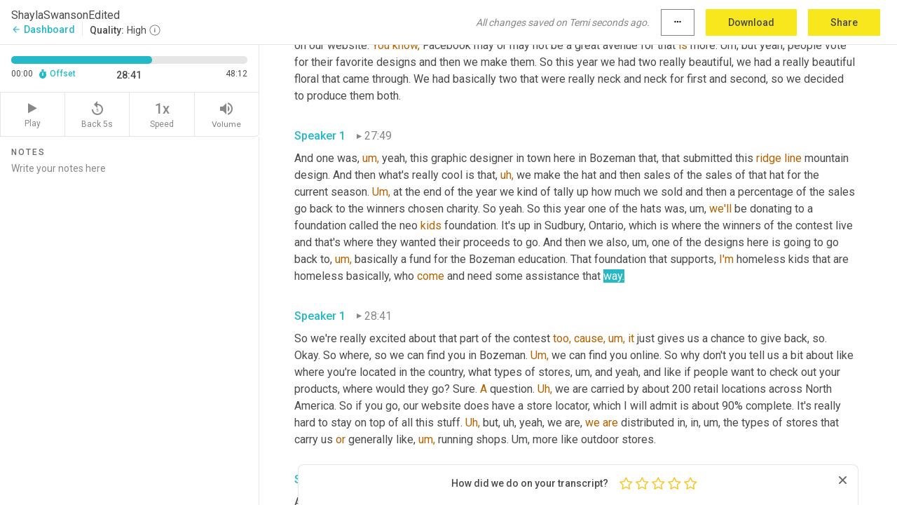

--- FILE ---
content_type: text/html; charset=utf-8
request_url: https://www.temi.com/editor/t/lST9eIx-_E09MmjJM64hjMCTlABIJEabchhrakS-_TJBYucr_Xd6CJLlMpjWK3I2oiKgWdKvAB4RZHjvwA89uA49qE0?loadFrom=SharedLink&ts=1721.82
body_size: 124457
content:



<!DOCTYPE html>
<html lang="en">
<!-- Server: ip-10-2-166-86.us-west-2.compute.internal -->
<head>
    <title>Transcript Editor | temi.com</title>
    

<meta property="og:title" content="Transcript Editor | temi.com" />
<meta property="og:type" content="website" />
<meta property="og:site_name" content="temi" />
<meta property="og:description" content="Use Temi&#x2019;s free editor to polish your transcripts to 100% accuracy and edit or add speaker names. Export your transcript as a Word Doc, a PDF or a TXT file." />
<meta property="og:image" content="https://www.rev.com/content/img/temi/temi-logo-blue-text-large.jpg" />
<meta property="og:image:width" content="1121" />
<meta property="og:image:height" content="319" />
<meta property="og:url" content="https://www.temi.com/editor/t/lST9eIx-_E09MmjJM64hjMCTlABIJEabchhrakS-_TJBYucr_Xd6CJLlMpjWK3I2oiKgWdKvAB4RZHjvwA89uA49qE0" />
<meta property="fb:app_id" content="1468830553199299" />
<meta property="twitter:card" content="summary_large_image" />
<meta property="twitter:site" content="@usetemi" />


        <meta name="robots" content="noindex" />
    <meta name="viewport" content="width=device-width, initial-scale=1, maximum-scale=1, user-scalable=0">
    <meta name="format-detection" content="telephone=no">
    <meta name="apple-itunes-app" content="app-id=1269856195">
    <link href="https://fonts.googleapis.com/icon?family=Material+Icons" rel="stylesheet">
    <link href="https://cdnjs.cloudflare.com/ajax/libs/ionicons/2.0.1/css/ionicons.min.css" rel="stylesheet">

    <link rel="shortcut icon" type="image/png" href="/content/img/temi/favicon.ico"/>

        <meta name="description" content="Use Temi’s free editor to polish your transcripts to 100% accuracy and edit or add speaker names. Export your transcript as a Word Doc, a PDF or a TXT file." />

    <script>
    (function() {
        var d = document;
        var c = d.createElement('script');
        if (!('noModule' in c) && 'onbeforeload' in c) {
            var s = false;
            d.addEventListener('beforeload', function(e) {
            if (e.target === c) {
                s = true;
            } else if (!e.target.hasAttribute('nomodule') || !s) {
                return;
            }
            e.preventDefault();
            }, true);

            c.type = 'module';
            c.src = '.';
            d.head.appendChild(c);
            c.remove();
        }
    }());
</script>
    <script src="/build/polyfills.bundle.js?v=54Y5CiuWdqwffzaCVNwdd5feeFYAQvAmwO7zLd7NRrw" nomodule></script>

        
    <script>
        window['_fs_debug'] = false;
        window['_fs_host'] = 'fullstory.com';
        window['_fs_script'] = 'edge.fullstory.com/s/fs.js';
        window['_fs_org'] = '10Qs';
        window['_fs_namespace'] = 'FS';
        (function(m,n,e,t,l,o,g,y){
            if (e in m) {if(m.console && m.console.log) { m.console.log('FullStory namespace conflict. Please set window["_fs_namespace"].');} return;}
            g=m[e]=function(a,b,s){g.q?g.q.push([a,b,s]):g._api(a,b,s);};g.q=[];
            o=n.createElement(t);o.async=1;o.crossOrigin='anonymous';o.src='https://'+_fs_script;
            y=n.getElementsByTagName(t)[0];y.parentNode.insertBefore(o,y);
            g.identify=function(i,v,s){g(l,{uid:i},s);if(v)g(l,v,s)};g.setUserVars=function(v,s){g(l,v,s)};g.event=function(i,v,s){g('event',{n:i,p:v},s)};
            g.anonymize=function(){g.identify(!!0)};
            g.shutdown=function(){g("rec",!1)};g.restart=function(){g("rec",!0)};
            g.log = function(a,b){g("log",[a,b])};
            g.consent=function(a){g("consent",!arguments.length||a)};
            g.identifyAccount=function(i,v){o='account';v=v||{};v.acctId=i;g(o,v)};
            g.clearUserCookie=function(){};
            g.setVars=function(n, p){g('setVars',[n,p]);};
            g._w={};y='XMLHttpRequest';g._w[y]=m[y];y='fetch';g._w[y]=m[y];
            if(m[y])m[y]=function(){return g._w[y].apply(this,arguments)};
            g._v="1.3.0";
        })(window,document,window['_fs_namespace'],'script','user');
    </script>

        


    <script>
        !function(t,e){var o,n,p,r;e.__SV||(window.posthog=e,e._i=[],e.init=function(i,s,a){function g(t,e){var o=e.split(".");2==o.length&&(t=t[o[0]],e=o[1]),t[e]=function(){t.push([e].concat(Array.prototype.slice.call(arguments,0)))}}(p=t.createElement("script")).type="text/javascript",p.crossOrigin="anonymous",p.async=!0,p.src=s.api_host.replace(".i.posthog.com","-assets.i.posthog.com")+"/static/array.js",(r=t.getElementsByTagName("script")[0]).parentNode.insertBefore(p,r);var u=e;for(void 0!==a?u=e[a]=[]:a="posthog",u.people=u.people||[],u.toString=function(t){var e="posthog";return"posthog"!==a&&(e+="."+a),t||(e+=" (stub)"),e},u.people.toString=function(){return u.toString(1)+".people (stub)"},o="init Ce js Ls Te Fs Ds capture Ye calculateEventProperties Us register register_once register_for_session unregister unregister_for_session Ws getFeatureFlag getFeatureFlagPayload isFeatureEnabled reloadFeatureFlags updateEarlyAccessFeatureEnrollment getEarlyAccessFeatures on onFeatureFlags onSurveysLoaded onSessionId getSurveys getActiveMatchingSurveys renderSurvey canRenderSurvey canRenderSurveyAsync identify setPersonProperties group resetGroups setPersonPropertiesForFlags resetPersonPropertiesForFlags setGroupPropertiesForFlags resetGroupPropertiesForFlags reset get_distinct_id getGroups get_session_id get_session_replay_url alias set_config startSessionRecording stopSessionRecording sessionRecordingStarted captureException loadToolbar get_property getSessionProperty Bs zs createPersonProfile Hs Ms Gs opt_in_capturing opt_out_capturing has_opted_in_capturing has_opted_out_capturing get_explicit_consent_status is_capturing clear_opt_in_out_capturing Ns debug L qs getPageViewId captureTraceFeedback captureTraceMetric".split(" "),n=0;n<o.length;n++)g(u,o[n]);e._i.push([i,s,a])},e.__SV=1)}(document,window.posthog||[]);
        posthog.init('phc_H3TKX53cD9KCYtqK9ibmvakcFWMi2A1RZzkaSy9buzR', {
            api_host: 'https://us.i.posthog.com',
            defaults: '2025-05-24',
            person_profiles: 'identified_only'
        })
    </script>


    <script src="/build/bundles/legacy/jquery.js?v=Er3_kvZhQi5m1MV07SL3ajVDOM5mKrEc_53fdNEQakA"></script>
    <script src="/build/bundles/legacy/react.js?v=fjU7eEWWWuhiPMcTKDYO6q03emFXTwNlLPTno9QlcHw"></script>
    <link href="/content/fa/css/font-awesome.css" type="text/css" rel="stylesheet">
    





    <script src="/build/landing-page.bundle.js?v=4xpT12KaJgRavuqbz804H6MRtqmC9o5229p3XEOUJ1k"></script>
    

<script>
    !function () {
        window.segmentTrackingEnabled = true;
        var analytics = window.analytics = window.analytics || []; if (!analytics.initialize) if (analytics.invoked) window.console && console.error && console.error("Segment snippet included twice."); else {
            analytics.invoked = !0; analytics.methods = ["trackSubmit", "trackClick", "trackLink", "trackForm", "pageview", "identify", "reset", "group", "track", "ready", "alias", "debug", "page", "once", "off", "on", "addSourceMiddleware", "addIntegrationMiddleware", "setAnonymousId", "addDestinationMiddleware"]; analytics.factory = function (e) { return function () { var t = Array.prototype.slice.call(arguments); t.unshift(e); analytics.push(t); return analytics } }; for (var e = 0; e < analytics.methods.length; e++) { var key = analytics.methods[e]; analytics[key] = analytics.factory(key) } analytics.load = function (key, e) { var t = document.createElement("script"); t.type = "text/javascript"; t.async = !0; t.src = 'https://evs.bubo-bubo.rev.com/vuJKUsyQcbGfLatMF8YUDz/tyKCHHbrpCEF1awtHhhquy.min.js'; var n = document.getElementsByTagName("script")[0]; n.parentNode.insertBefore(t, n); analytics._loadOptions = e }; analytics._writeKey = 'WEmx47r1UEglal6RqTQxEBV8k5L4SKYb';
                analytics._cdn = 'https://evs.bubo-bubo.rev.com';
            analytics.SNIPPET_VERSION = "4.15.3";
            if (true) {
                analytics.load('WEmx47r1UEglal6RqTQxEBV8k5L4SKYb', {
                  integrations: {
                    "Segment.io": {
                      deliveryStrategy: {
                        strategy: "batching",
                        config: {
                          size: 20,
                          timeout: 5000
                        }
                      }
                    }
                  }
                });
                analytics.ready(function () {
                    const gaIsDefined = typeof (ga) === "function";
                    const isCustomer = "customers" === "customers";
                    if (!(gaIsDefined && isCustomer)) {
                        window.analytics.page({"isMobile":"false"});
                    } else {
                        ga(function (defaultTracker) {
                            // Default tracker may be undefined if window.ga has been loaded via GTM tag instead of
                            // GA snippet and ga('create') has not been called directly (as it is in the shared
                            // "_google-analytics" partial)
                            // This will try to use the client ID from GTM's tag-specific tracker (usually the
                            // first/only tracker returned by ga.getAll) if the default doesn't exist
                            const tracker = defaultTracker || ga.getAll()[0]
                            // Don't send GA client ID in Segment event if there's no tracker
                            if (!tracker) {
                                return window.analytics.page({"isMobile":"false"});
                            }
                            const clientId = tracker.get("clientId");
                            const externalIdObject =
                            {
                                externalIds: [
                                    {
                                        id: clientId,
                                        type: "ga_client_id",
                                        collection: "users",
                                        encoding: "none"
                                    }
                                ]
                            };
                            window.analytics.page({"isMobile":"false"}, externalIdObject);
                        });
                    }
                });
            }
        }

        // Send "isMobile" property along with all segment calls
        analytics.addSourceMiddleware(({ payload, next }) => {
            payload.obj.properties = payload.obj.properties || {};
            payload.obj.properties.isMobile = "false";
            next(payload);
        });
    }();
</script>

<script type="text/javascript">
    window.segmentReset = () => {
        if (window.analytics) {
            window.analytics.reset();
        }
    }
</script>


        

        



<script>
            window.ga = window.ga || function() { (ga.q = ga.q || []).push(arguments) };
            ga.l = +new Date;
            ga('create', 'UA-18309154-16', 'auto');</script><script async src='https://www.google-analytics.com/analytics.js'></script>
<script>
    ga('set', 'dimension1', 'Anonymous');
    ga('send', 'pageview');
</script>

        


        <script src="/build/mp.bundle.js?v=6Yzpm7Gp6WjAAhVj7xVttyl7yq-y5hYiDx5IvdwyOOA"></script>
        


<script type="text/javascript">rev_Mixpanel = new ft_Mixpanel('f0edb2cb4e2ba3424bb5e1c3840aadda', '', 'temi', false);</script>
    <script>
        window.addEventListener('load', function() {
            rev_Mixpanel.trackLinks("mixpanel-link");
        });
    </script>


    
    <link href="/build/styles/pages/editors/temi.css?v=KnITRJHrLHe8kt87nvLdHp5V2LoiPB2PImmPGV12NrQ" type="text/css" rel="stylesheet">

    
    <script src="/build/bundles/legacy/temi-editor.js?v=MH10KgW3h984TMKUIMwWHUygS3ZuyEDPe-Q35PieTiw"></script>
    <script src="/build/temi.bundle.js?v=Mu3ohru1ssDPELXV_vJV_DeeI6oCmvAJQ7Mai1q0ZZY"></script>
    <script src="/build/standardized-audio-context.bundle.js?v=AnDHmGLuI19Y-cKvatZ0HsbvUEMRFtd4IkgP97PF5WM"></script>
    <script>
            !function(a,b,c,d,e,f,g,h){a.RaygunObject=e,a[e]=a[e]||function(){
            (a[e].o=a[e].o||[]).push(arguments)},f=b.createElement(c),g=b.getElementsByTagName(c)[0],
            f.async=1,f.src=d,g.parentNode.insertBefore(f,g),h=a.onerror,a.onerror=function(b,c,d,f,g){
            h&&h(b,c,d,f,g),g||(g=new Error(b)),a[e].q=a[e].q||[],a[e].q.push({
            e:g})}}(window,document,"script","//cdn.raygun.io/raygun4js/raygun.min.js","rg4js");
        

            rg4js('options', {
                debugMode: true,
                ignoreAjaxAbort: true,
                ignoreAjaxError: true,
                ignore3rdPartyErrors: true
            });
            rg4js('apiKey', 'eIWQURn3Q+LVjvLWfppMgA==');
            rg4js('enableCrashReporting', true);
        
window.rg4js = rg4js;</script>

    <meta name="viewport" content="width=device-width, initial-scale=1, maximum-scale=1, user-scalable=0" />


</head>
<body>
        

    <div id="body-wrapper">
        <div id="promo" class="promo">
            <header id="header" class="fixed-position"></header>

        </div>

        




<div class="roboto dark-gray flex flex-column vh-100">
    



<div id="root"></div>


</div>

    </div>


    <script type="text/javascript">
        $(function () {
            window.stEditor.InitEditor({
                rootElement: 'root',
                minPasswordLength: 8,
                model: {"isApproved":true,"email":"klitzy@me.com","draft":{"id":985724,"versionNumber":0,"nodes":[{"object":"block","type":"Monologue","nodes":[{"nodes":[{"object":"text","leaves":[{"object":"leaf","text":"","marks":[]}]}],"object":"block","type":"Speaker","data":{"speakerId":0}},{"nodes":[{"object":"text","leaves":[{"object":"leaf","text":"00:00","marks":[]}]}],"object":"block","type":"Timestamp","data":{"seconds":0.18}},{"nodes":[{"object":"text","leaves":[{"object":"leaf","text":"Hello and welcome to the healthy wealthy and smart podcast. ","marks":[]},{"object":"leaf","text":"I","marks":[{"type":"LowConfidence"}]},{"object":"leaf","text":" ","marks":[]},{"object":"leaf","text":"am","marks":[{"type":"LowConfidence"}]},{"object":"leaf","text":" your guest host, Shannon ","marks":[]},{"object":"leaf","text":"[inaudible]","marks":[{"type":"LowConfidence"}]},{"object":"leaf","text":" and I am here with ","marks":[]},{"object":"leaf","text":"Shayla Swanson.","marks":[{"type":"LowConfidence"}]},{"object":"leaf","text":" ","marks":[]},{"object":"leaf","text":"She","marks":[{"type":"LowConfidence"}]},{"object":"leaf","text":" ","marks":[]},{"object":"leaf","text":"like,","marks":[{"type":"LowConfidence"}]},{"object":"leaf","text":" can you tell us a bit about who you are and what you do? My name is ","marks":[]},{"object":"leaf","text":"Shayla Swanson.","marks":[{"type":"LowConfidence"}]},{"object":"leaf","text":" As you said, I am the owner of a company called sauce and we specialize in headwear and select apparel pieces for endurance athletes. Um, my background is in Nordic ski racing. So I spent my, um, my teens and twenties ","marks":[]},{"object":"leaf","text":"trading","marks":[{"type":"LowConfidence"}]},{"object":"leaf","text":" really hard to try to make the Olympics in cross country skiing. I didn't quite, but I got ","marks":[]},{"object":"leaf","text":"close","marks":[{"type":"LowConfidence"}]},{"object":"leaf","text":" ","marks":[]},{"object":"leaf","text":"and","marks":[{"type":"LowConfidence"}]},{"object":"leaf","text":" I got to do some really amazing things. Um, the other thing is that I was always a ","marks":[]},{"object":"leaf","text":"sewing","marks":[{"type":"LowConfidence"}]},{"object":"leaf","text":" nerd and I love to sew and make clothing. So I began making ","marks":[]},{"object":"leaf","text":"headwear","marks":[{"type":"LowConfidence"}]},{"object":"leaf","text":" ","marks":[]},{"object":"leaf","text":"for","marks":[{"type":"LowConfidence"}]},{"object":"leaf","text":" um, my ski team and other ski teams. ","marks":[]},{"object":"leaf","text":"Um,","marks":[{"type":"LowConfidence"}]},{"object":"leaf","text":" in the early two thousands, ","marks":[]},{"object":"leaf","text":"we","marks":[{"type":"LowConfidence"}]},{"object":"leaf","text":" found that most of the ","marks":[]},{"object":"leaf","text":"head","marks":[{"type":"LowConfidence"}]},{"object":"leaf","text":" ","marks":[]},{"object":"leaf","text":"where","marks":[{"type":"LowConfidence"}]},{"object":"leaf","text":" we were given as ","marks":[]},{"object":"leaf","text":"a","marks":[{"type":"LowConfidence"}]},{"object":"leaf","text":" was really hot, too itchy, really ugly.","marks":[]}]}],"object":"block","type":"Content","data":{"Timestamps":[{"Start":180,"End":660,"Bitc":null},{"Start":661,"End":780,"Bitc":null},{"Start":781,"End":1170,"Bitc":null},{"Start":1171,"End":1260,"Bitc":null},{"Start":1261,"End":1380,"Bitc":null},{"Start":1381,"End":1710,"Bitc":null},{"Start":1711,"End":2070,"Bitc":null},{"Start":2071,"End":2250,"Bitc":null},{"Start":2251,"End":2670,"Bitc":null},{"Start":2671,"End":3450,"Bitc":null},{"Start":3630,"End":3770,"Bitc":null},{"Start":4050,"End":4050,"Bitc":null},{"Start":4051,"End":4170,"Bitc":null},{"Start":4171,"End":4530,"Bitc":null},{"Start":4531,"End":4830,"Bitc":null},{"Start":4831,"End":5220,"Bitc":null},{"Start":5910,"End":5910,"Bitc":null},{"Start":6180,"End":6390,"Bitc":null},{"Start":6391,"End":6630,"Bitc":null},{"Start":6631,"End":6750,"Bitc":null},{"Start":6751,"End":7020,"Bitc":null},{"Start":7021,"End":7170,"Bitc":null},{"Start":8210,"End":8210,"Bitc":null},{"Start":8210,"End":8210,"Bitc":null},{"Start":8880,"End":8880,"Bitc":null},{"Start":9120,"End":9120,"Bitc":null},{"Start":9121,"End":9270,"Bitc":null},{"Start":9271,"End":9360,"Bitc":null},{"Start":9361,"End":9570,"Bitc":null},{"Start":9571,"End":9690,"Bitc":null},{"Start":9691,"End":9780,"Bitc":null},{"Start":9781,"End":10050,"Bitc":null},{"Start":10051,"End":10350,"Bitc":null},{"Start":10351,"End":10530,"Bitc":null},{"Start":10531,"End":10680,"Bitc":null},{"Start":10681,"End":10920,"Bitc":null},{"Start":10921,"End":11100,"Bitc":null},{"Start":11101,"End":11280,"Bitc":null},{"Start":11281,"End":11430,"Bitc":null},{"Start":11431,"End":11730,"Bitc":null},{"Start":12990,"End":13620,"Bitc":null},{"Start":13621,"End":13830,"Bitc":null},{"Start":13831,"End":13950,"Bitc":null},{"Start":15090,"End":15090,"Bitc":null},{"Start":15090,"End":15090,"Bitc":null},{"Start":15091,"End":15240,"Bitc":null},{"Start":15241,"End":15360,"Bitc":null},{"Start":15361,"End":15930,"Bitc":null},{"Start":15931,"End":16350,"Bitc":null},{"Start":16351,"End":16950,"Bitc":null},{"Start":17040,"End":17190,"Bitc":null},{"Start":17191,"End":17460,"Bitc":null},{"Start":17461,"End":17580,"Bitc":null},{"Start":17581,"End":17640,"Bitc":null},{"Start":17641,"End":18000,"Bitc":null},{"Start":18001,"End":18240,"Bitc":null},{"Start":18241,"End":18960,"Bitc":null},{"Start":18961,"End":19200,"Bitc":null},{"Start":19201,"End":19350,"Bitc":null},{"Start":19351,"End":20190,"Bitc":null},{"Start":20191,"End":20520,"Bitc":null},{"Start":20521,"End":21060,"Bitc":null},{"Start":21061,"End":21300,"Bitc":null},{"Start":21301,"End":21690,"Bitc":null},{"Start":21691,"End":22020,"Bitc":null},{"Start":22021,"End":22470,"Bitc":null},{"Start":22471,"End":22770,"Bitc":null},{"Start":22771,"End":23310,"Bitc":null},{"Start":23311,"End":24090,"Bitc":null},{"Start":24690,"End":25170,"Bitc":null},{"Start":25350,"End":25920,"Bitc":null},{"Start":25950,"End":26670,"Bitc":null},{"Start":26671,"End":26910,"Bitc":null},{"Start":26911,"End":27030,"Bitc":null},{"Start":27031,"End":27390,"Bitc":null},{"Start":27391,"End":27630,"Bitc":null},{"Start":27631,"End":28050,"Bitc":null},{"Start":28051,"End":28410,"Bitc":null},{"Start":28411,"End":28620,"Bitc":null},{"Start":28621,"End":29100,"Bitc":null},{"Start":29130,"End":29730,"Bitc":null},{"Start":30180,"End":30720,"Bitc":null},{"Start":30840,"End":31080,"Bitc":null},{"Start":31081,"End":31500,"Bitc":null},{"Start":31501,"End":31650,"Bitc":null},{"Start":31651,"End":32310,"Bitc":null},{"Start":32920,"End":32920,"Bitc":null},{"Start":32940,"End":33150,"Bitc":null},{"Start":33151,"End":33450,"Bitc":null},{"Start":33600,"End":33780,"Bitc":null},{"Start":33781,"End":33960,"Bitc":null},{"Start":33961,"End":34050,"Bitc":null},{"Start":34051,"End":34200,"Bitc":null},{"Start":34201,"End":34290,"Bitc":null},{"Start":34291,"End":34860,"Bitc":null},{"Start":35190,"End":35370,"Bitc":null},{"Start":35371,"End":35610,"Bitc":null},{"Start":35611,"End":35820,"Bitc":null},{"Start":35821,"End":36150,"Bitc":null},{"Start":36151,"End":36240,"Bitc":null},{"Start":36241,"End":36480,"Bitc":null},{"Start":36481,"End":36870,"Bitc":null},{"Start":36930,"End":37320,"Bitc":null},{"Start":37380,"End":37470,"Bitc":null},{"Start":37471,"End":37680,"Bitc":null},{"Start":37980,"End":37980,"Bitc":null},{"Start":38100,"End":38100,"Bitc":null},{"Start":38101,"End":38130,"Bitc":null},{"Start":38131,"End":38340,"Bitc":null},{"Start":38341,"End":38430,"Bitc":null},{"Start":38431,"End":38550,"Bitc":null},{"Start":38551,"End":38850,"Bitc":null},{"Start":39300,"End":39570,"Bitc":null},{"Start":39571,"End":40080,"Bitc":null},{"Start":40081,"End":40620,"Bitc":null},{"Start":40680,"End":41160,"Bitc":null},{"Start":41670,"End":41850,"Bitc":null},{"Start":41851,"End":42060,"Bitc":null},{"Start":42061,"End":42570,"Bitc":null},{"Start":42960,"End":43200,"Bitc":null},{"Start":43201,"End":43320,"Bitc":null},{"Start":43321,"End":43500,"Bitc":null},{"Start":43501,"End":43710,"Bitc":null},{"Start":43711,"End":44010,"Bitc":null},{"Start":44011,"End":44070,"Bitc":null},{"Start":44430,"End":44430,"Bitc":null},{"Start":44431,"End":44850,"Bitc":null},{"Start":44880,"End":45030,"Bitc":null},{"Start":45031,"End":45120,"Bitc":null},{"Start":45121,"End":45390,"Bitc":null},{"Start":45391,"End":45510,"Bitc":null},{"Start":45511,"End":45990,"Bitc":null},{"Start":45991,"End":46170,"Bitc":null},{"Start":46171,"End":46350,"Bitc":null},{"Start":46351,"End":46800,"Bitc":null},{"Start":46801,"End":47370,"Bitc":null},{"Start":47730,"End":47910,"Bitc":null},{"Start":47911,"End":48270,"Bitc":null},{"Start":48271,"End":48750,"Bitc":null},{"Start":49280,"End":49280,"Bitc":null},{"Start":49890,"End":49890,"Bitc":null},{"Start":50120,"End":50560,"Bitc":null},{"Start":50640,"End":50880,"Bitc":null},{"Start":50881,"End":51120,"Bitc":null},{"Start":51121,"End":51360,"Bitc":null},{"Start":51361,"End":51450,"Bitc":null},{"Start":51451,"End":51630,"Bitc":null},{"Start":51631,"End":51870,"Bitc":null},{"Start":51871,"End":52380,"Bitc":null},{"Start":52940,"End":52940,"Bitc":null},{"Start":53340,"End":53640,"Bitc":null},{"Start":53641,"End":53730,"Bitc":null},{"Start":53731,"End":53970,"Bitc":null},{"Start":53971,"End":54150,"Bitc":null},{"Start":54151,"End":54930,"Bitc":null},{"Start":55650,"End":55650,"Bitc":null},{"Start":55651,"End":55920,"Bitc":null},{"Start":55921,"End":56070,"Bitc":null},{"Start":56071,"End":56400,"Bitc":null},{"Start":56401,"End":56490,"Bitc":null},{"Start":56491,"End":56580,"Bitc":null},{"Start":56740,"End":56740,"Bitc":null},{"Start":56910,"End":56910,"Bitc":null},{"Start":56911,"End":57030,"Bitc":null},{"Start":57031,"End":57150,"Bitc":null},{"Start":57151,"End":57540,"Bitc":null},{"Start":57541,"End":58020,"Bitc":null},{"Start":58110,"End":58440,"Bitc":null},{"Start":58830,"End":59070,"Bitc":null},{"Start":59071,"End":59370,"Bitc":null},{"Start":59371,"End":59940,"Bitc":null},{"Start":60420,"End":60640,"Bitc":null},{"Start":60660,"End":61290,"Bitc":null},{"Start":61470,"End":61770,"Bitc":null},{"Start":61771,"End":62250,"Bitc":null}]}}],"data":{"monologueId":0,"customData":{}}},{"object":"block","type":"Monologue","nodes":[{"nodes":[{"object":"text","leaves":[{"object":"leaf","text":"","marks":[]}]}],"object":"block","type":"Speaker","data":{"speakerId":0}},{"nodes":[{"object":"text","leaves":[{"object":"leaf","text":"01:02","marks":[]}]}],"object":"block","type":"Timestamp","data":{"seconds":62.25}},{"nodes":[{"object":"text","leaves":[{"object":"leaf","text":"And so, ","marks":[]},{"object":"leaf","text":"um,","marks":[{"type":"LowConfidence"}]},{"object":"leaf","text":" we set out to kind of fix that situation and things moved from being kind of a hobby or an accidental business ","marks":[]},{"object":"leaf","text":"and","marks":[{"type":"LowConfidence"}]},{"object":"leaf","text":" ","marks":[]},{"object":"leaf","text":"to","marks":[{"type":"LowConfidence"}]},{"object":"leaf","text":" being a real business. So that was pretty exciting. Take us from your competitive Nordic ski days ","marks":[]},{"object":"leaf","text":"too,","marks":[{"type":"LowConfidence"}]},{"object":"leaf","text":" just like why you started the company, um, where it was, what you did, like the start of the company. The start of the company was really just me talking to a couple of teammates saying, hey, I have this idea, let's make some hats and try to sell them to stores and then we can make a little money to help support some of our ski racing. And I had ","marks":[]},{"object":"leaf","text":"at","marks":[{"type":"LowConfidence"}]},{"object":"leaf","text":" that point made maybe a couple of orders for local ski clubs and then realized I didn't like ","marks":[]},{"object":"leaf","text":"sewing","marks":[{"type":"LowConfidence"}]},{"object":"leaf","text":" that well. So I got some people to help me. Um, my, my tolerance was about ","marks":[]},{"object":"leaf","text":"two","marks":[{"type":"LowConfidence"}]},{"object":"leaf","text":" ","marks":[]},{"object":"leaf","text":"CD's","marks":[{"type":"LowConfidence"}]},{"object":"leaf","text":" worth of sewing.","marks":[]}]}],"object":"block","type":"Content","data":{"Timestamps":[{"Start":62250,"End":62460,"Bitc":null},{"Start":62461,"End":62940,"Bitc":null},{"Start":63250,"End":63250,"Bitc":null},{"Start":63360,"End":63480,"Bitc":null},{"Start":63481,"End":63690,"Bitc":null},{"Start":63691,"End":63870,"Bitc":null},{"Start":63871,"End":64050,"Bitc":null},{"Start":64051,"End":64260,"Bitc":null},{"Start":64261,"End":64500,"Bitc":null},{"Start":64650,"End":64920,"Bitc":null},{"Start":64921,"End":65130,"Bitc":null},{"Start":65131,"End":65790,"Bitc":null},{"Start":67110,"End":67440,"Bitc":null},{"Start":67441,"End":67860,"Bitc":null},{"Start":68280,"End":68610,"Bitc":null},{"Start":68611,"End":68760,"Bitc":null},{"Start":68761,"End":68940,"Bitc":null},{"Start":68941,"End":69150,"Bitc":null},{"Start":69151,"End":69210,"Bitc":null},{"Start":69211,"End":69270,"Bitc":null},{"Start":69271,"End":69780,"Bitc":null},{"Start":69810,"End":70050,"Bitc":null},{"Start":70051,"End":70140,"Bitc":null},{"Start":70141,"End":70680,"Bitc":null},{"Start":70681,"End":71070,"Bitc":null},{"Start":71120,"End":71120,"Bitc":null},{"Start":71250,"End":71250,"Bitc":null},{"Start":71251,"End":71400,"Bitc":null},{"Start":71401,"End":71460,"Bitc":null},{"Start":71461,"End":71670,"Bitc":null},{"Start":71671,"End":72060,"Bitc":null},{"Start":72061,"End":72480,"Bitc":null},{"Start":72840,"End":73050,"Bitc":null},{"Start":73051,"End":73170,"Bitc":null},{"Start":73171,"End":73350,"Bitc":null},{"Start":73351,"End":73770,"Bitc":null},{"Start":74010,"End":74430,"Bitc":null},{"Start":74431,"End":74820,"Bitc":null},{"Start":74821,"End":75570,"Bitc":null},{"Start":75571,"End":75780,"Bitc":null},{"Start":75781,"End":76590,"Bitc":null},{"Start":76591,"End":77160,"Bitc":null},{"Start":77161,"End":77520,"Bitc":null},{"Start":77521,"End":78090,"Bitc":null},{"Start":79140,"End":79140,"Bitc":null},{"Start":79170,"End":79530,"Bitc":null},{"Start":79531,"End":79980,"Bitc":null},{"Start":80010,"End":80370,"Bitc":null},{"Start":80371,"End":80520,"Bitc":null},{"Start":80521,"End":80970,"Bitc":null},{"Start":80971,"End":81060,"Bitc":null},{"Start":81061,"End":81810,"Bitc":null},{"Start":81870,"End":82440,"Bitc":null},{"Start":82680,"End":82980,"Bitc":null},{"Start":82981,"End":83100,"Bitc":null},{"Start":83101,"End":83790,"Bitc":null},{"Start":83791,"End":83970,"Bitc":null},{"Start":83971,"End":84120,"Bitc":null},{"Start":84121,"End":84630,"Bitc":null},{"Start":84631,"End":84840,"Bitc":null},{"Start":84841,"End":84930,"Bitc":null},{"Start":84931,"End":85170,"Bitc":null},{"Start":85171,"End":85260,"Bitc":null},{"Start":85261,"End":85320,"Bitc":null},{"Start":85321,"End":85710,"Bitc":null},{"Start":86160,"End":86340,"Bitc":null},{"Start":86341,"End":86880,"Bitc":null},{"Start":86881,"End":87030,"Bitc":null},{"Start":87031,"End":87120,"Bitc":null},{"Start":87121,"End":87810,"Bitc":null},{"Start":87811,"End":88320,"Bitc":null},{"Start":88470,"End":88800,"Bitc":null},{"Start":88801,"End":89250,"Bitc":null},{"Start":90330,"End":90720,"Bitc":null},{"Start":90721,"End":91140,"Bitc":null},{"Start":91141,"End":91290,"Bitc":null},{"Start":91291,"End":91350,"Bitc":null},{"Start":91351,"End":91620,"Bitc":null},{"Start":91621,"End":91710,"Bitc":null},{"Start":91711,"End":92250,"Bitc":null},{"Start":92251,"End":92790,"Bitc":null},{"Start":92820,"End":93030,"Bitc":null},{"Start":93031,"End":93090,"Bitc":null},{"Start":93091,"End":93300,"Bitc":null},{"Start":93301,"End":93450,"Bitc":null},{"Start":93451,"End":93870,"Bitc":null},{"Start":93900,"End":94080,"Bitc":null},{"Start":94081,"End":94290,"Bitc":null},{"Start":94291,"End":94440,"Bitc":null},{"Start":94441,"End":95040,"Bitc":null},{"Start":95610,"End":96240,"Bitc":null},{"Start":96270,"End":96450,"Bitc":null},{"Start":96451,"End":96540,"Bitc":null},{"Start":96541,"End":96780,"Bitc":null},{"Start":96781,"End":96900,"Bitc":null},{"Start":96901,"End":96990,"Bitc":null},{"Start":96991,"End":97650,"Bitc":null},{"Start":97651,"End":98070,"Bitc":null},{"Start":98071,"End":98580,"Bitc":null},{"Start":98880,"End":99060,"Bitc":null},{"Start":99061,"End":99210,"Bitc":null},{"Start":99211,"End":99390,"Bitc":null},{"Start":99391,"End":99420,"Bitc":null},{"Start":99421,"End":99630,"Bitc":null},{"Start":99631,"End":99930,"Bitc":null},{"Start":99931,"End":100080,"Bitc":null},{"Start":100081,"End":100290,"Bitc":null},{"Start":100291,"End":100740,"Bitc":null},{"Start":100741,"End":100950,"Bitc":null},{"Start":100951,"End":101010,"Bitc":null},{"Start":101011,"End":101130,"Bitc":null},{"Start":101131,"End":101430,"Bitc":null},{"Start":101431,"End":101970,"Bitc":null},{"Start":102420,"End":102900,"Bitc":null},{"Start":102901,"End":103200,"Bitc":null},{"Start":103201,"End":103620,"Bitc":null},{"Start":103890,"End":103890,"Bitc":null},{"Start":103891,"End":104070,"Bitc":null},{"Start":104071,"End":104370,"Bitc":null},{"Start":104371,"End":104790,"Bitc":null},{"Start":104910,"End":105330,"Bitc":null},{"Start":105690,"End":105870,"Bitc":null},{"Start":105871,"End":106230,"Bitc":null},{"Start":106231,"End":106350,"Bitc":null},{"Start":106351,"End":106800,"Bitc":null},{"Start":106801,"End":107030,"Bitc":null},{"Start":107040,"End":107400,"Bitc":null},{"Start":107401,"End":107670,"Bitc":null},{"Start":107671,"End":108090,"Bitc":null},{"Start":108091,"End":108300,"Bitc":null},{"Start":108301,"End":108630,"Bitc":null},{"Start":108840,"End":109290,"Bitc":null},{"Start":109291,"End":109380,"Bitc":null},{"Start":109381,"End":109620,"Bitc":null},{"Start":109621,"End":109830,"Bitc":null},{"Start":110460,"End":110460,"Bitc":null},{"Start":110790,"End":111270,"Bitc":null},{"Start":111271,"End":111600,"Bitc":null},{"Start":112650,"End":112950,"Bitc":null},{"Start":112951,"End":113040,"Bitc":null},{"Start":113041,"End":113250,"Bitc":null},{"Start":113251,"End":113400,"Bitc":null},{"Start":113401,"End":113670,"Bitc":null},{"Start":113671,"End":113730,"Bitc":null},{"Start":113731,"End":113970,"Bitc":null},{"Start":113971,"End":114210,"Bitc":null},{"Start":114600,"End":115140,"Bitc":null},{"Start":115290,"End":115680,"Bitc":null},{"Start":115710,"End":115920,"Bitc":null},{"Start":115921,"End":116490,"Bitc":null},{"Start":116491,"End":116910,"Bitc":null},{"Start":116911,"End":117420,"Bitc":null},{"Start":117690,"End":117690,"Bitc":null},{"Start":118260,"End":118260,"Bitc":null},{"Start":118261,"End":118530,"Bitc":null},{"Start":118531,"End":118650,"Bitc":null},{"Start":118651,"End":119070,"Bitc":null}]}}],"data":{"monologueId":1,"customData":{}}},{"object":"block","type":"Monologue","nodes":[{"nodes":[{"object":"text","leaves":[{"object":"leaf","text":"","marks":[]}]}],"object":"block","type":"Speaker","data":{"speakerId":0}},{"nodes":[{"object":"text","leaves":[{"object":"leaf","text":"01:59","marks":[]}]}],"object":"block","type":"Timestamp","data":{"seconds":119.07}},{"nodes":[{"object":"text","leaves":[{"object":"leaf","text":"Like I would listen to two albums and then I was, I was done but that didn't get me very many in the grand scheme. So these teammates of mine said, yeah, we'll help. And ","marks":[]},{"object":"leaf","text":"we","marks":[{"type":"LowConfidence"}]},{"object":"leaf","text":" basically devoted a weekend to cutting and sewing and making hats to try to sell to some of the local stores and our connections to in the ski world helped us. So they said, yeah, ","marks":[]},{"object":"leaf","text":"we'll,","marks":[{"type":"LowConfidence"}]},{"object":"leaf","text":" ","marks":[]},{"object":"leaf","text":"um,","marks":[{"type":"LowConfidence"}]},{"object":"leaf","text":" we'll put these in our store and put a little tag on them that says the proceeds benefit you guys. And um, anyway, so that was ","marks":[]},{"object":"leaf","text":"kind","marks":[{"type":"LowConfidence"}]},{"object":"leaf","text":" ","marks":[]},{"object":"leaf","text":"of","marks":[{"type":"LowConfidence"}]},{"object":"leaf","text":" your one. And then, um, from there things changed and you know, some of my teammates weren't interested anymore and they didn't like sewing all that well either. And uh, yeah, so, um, yeah, so we basically, from there it was kind of me ","marks":[]},{"object":"leaf","text":"and,","marks":[{"type":"LowConfidence"}]},{"object":"leaf","text":" ","marks":[]},{"object":"leaf","text":"and","marks":[{"type":"LowConfidence"}]},{"object":"leaf","text":" one of the teammates, my friend Rhonda, that that continued on with the business.","marks":[]}]}],"object":"block","type":"Content","data":{"Timestamps":[{"Start":119070,"End":119240,"Bitc":null},{"Start":119250,"End":119370,"Bitc":null},{"Start":119371,"End":119520,"Bitc":null},{"Start":119521,"End":119820,"Bitc":null},{"Start":119821,"End":119940,"Bitc":null},{"Start":119941,"End":120180,"Bitc":null},{"Start":120181,"End":120750,"Bitc":null},{"Start":120751,"End":120930,"Bitc":null},{"Start":120931,"End":121080,"Bitc":null},{"Start":121081,"End":121170,"Bitc":null},{"Start":121171,"End":121470,"Bitc":null},{"Start":121530,"End":121680,"Bitc":null},{"Start":121681,"End":121950,"Bitc":null},{"Start":121951,"End":122280,"Bitc":null},{"Start":122281,"End":122460,"Bitc":null},{"Start":122461,"End":122640,"Bitc":null},{"Start":122641,"End":122820,"Bitc":null},{"Start":122821,"End":123030,"Bitc":null},{"Start":123031,"End":123330,"Bitc":null},{"Start":123360,"End":123660,"Bitc":null},{"Start":123661,"End":123960,"Bitc":null},{"Start":123961,"End":124080,"Bitc":null},{"Start":124081,"End":124140,"Bitc":null},{"Start":124141,"End":124380,"Bitc":null},{"Start":124381,"End":124710,"Bitc":null},{"Start":124711,"End":125160,"Bitc":null},{"Start":125490,"End":125790,"Bitc":null},{"Start":125791,"End":126510,"Bitc":null},{"Start":126600,"End":126810,"Bitc":null},{"Start":126811,"End":127260,"Bitc":null},{"Start":127261,"End":127530,"Bitc":null},{"Start":127531,"End":127710,"Bitc":null},{"Start":127711,"End":127890,"Bitc":null},{"Start":127891,"End":128190,"Bitc":null},{"Start":128191,"End":128280,"Bitc":null},{"Start":128440,"End":128440,"Bitc":null},{"Start":128441,"End":128880,"Bitc":null},{"Start":128881,"End":129300,"Bitc":null},{"Start":129301,"End":129840,"Bitc":null},{"Start":129840,"End":129840,"Bitc":null},{"Start":129841,"End":130320,"Bitc":null},{"Start":130620,"End":131160,"Bitc":null},{"Start":131161,"End":131430,"Bitc":null},{"Start":131431,"End":131880,"Bitc":null},{"Start":131881,"End":132510,"Bitc":null},{"Start":132511,"End":132960,"Bitc":null},{"Start":132961,"End":133410,"Bitc":null},{"Start":133411,"End":133530,"Bitc":null},{"Start":133531,"End":133710,"Bitc":null},{"Start":133711,"End":133800,"Bitc":null},{"Start":133801,"End":134070,"Bitc":null},{"Start":134071,"End":134490,"Bitc":null},{"Start":134820,"End":135000,"Bitc":null},{"Start":135001,"End":135090,"Bitc":null},{"Start":135091,"End":135180,"Bitc":null},{"Start":135181,"End":135450,"Bitc":null},{"Start":135451,"End":136080,"Bitc":null},{"Start":136350,"End":136890,"Bitc":null},{"Start":136920,"End":137070,"Bitc":null},{"Start":137071,"End":137640,"Bitc":null},{"Start":137641,"End":137910,"Bitc":null},{"Start":137911,"End":138090,"Bitc":null},{"Start":138091,"End":138180,"Bitc":null},{"Start":138181,"End":138390,"Bitc":null},{"Start":138391,"End":138810,"Bitc":null},{"Start":138840,"End":139170,"Bitc":null},{"Start":139171,"End":139350,"Bitc":null},{"Start":139351,"End":139530,"Bitc":null},{"Start":139531,"End":139740,"Bitc":null},{"Start":139741,"End":140010,"Bitc":null},{"Start":140011,"End":140370,"Bitc":null},{"Start":140590,"End":140590,"Bitc":null},{"Start":140800,"End":140800,"Bitc":null},{"Start":140850,"End":141000,"Bitc":null},{"Start":141001,"End":141180,"Bitc":null},{"Start":141181,"End":141330,"Bitc":null},{"Start":141331,"End":141450,"Bitc":null},{"Start":141451,"End":141570,"Bitc":null},{"Start":141571,"End":142040,"Bitc":null},{"Start":142560,"End":143040,"Bitc":null},{"Start":143100,"End":143280,"Bitc":null},{"Start":143281,"End":143340,"Bitc":null},{"Start":143341,"End":143520,"Bitc":null},{"Start":143521,"End":143790,"Bitc":null},{"Start":143791,"End":143940,"Bitc":null},{"Start":143941,"End":144060,"Bitc":null},{"Start":144061,"End":144240,"Bitc":null},{"Start":144241,"End":144450,"Bitc":null},{"Start":144451,"End":144540,"Bitc":null},{"Start":144541,"End":144990,"Bitc":null},{"Start":144991,"End":145380,"Bitc":null},{"Start":145381,"End":145470,"Bitc":null},{"Start":145471,"End":145860,"Bitc":null},{"Start":145861,"End":146130,"Bitc":null},{"Start":146760,"End":147270,"Bitc":null},{"Start":147900,"End":148320,"Bitc":null},{"Start":148560,"End":148890,"Bitc":null},{"Start":148891,"End":149070,"Bitc":null},{"Start":149071,"End":149190,"Bitc":null},{"Start":149290,"End":149290,"Bitc":null},{"Start":149390,"End":149390,"Bitc":null},{"Start":149391,"End":149580,"Bitc":null},{"Start":149581,"End":149910,"Bitc":null},{"Start":149911,"End":150060,"Bitc":null},{"Start":150061,"End":150390,"Bitc":null},{"Start":150420,"End":150960,"Bitc":null},{"Start":151200,"End":151440,"Bitc":null},{"Start":151441,"End":151710,"Bitc":null},{"Start":151711,"End":152010,"Bitc":null},{"Start":152011,"End":152490,"Bitc":null},{"Start":152491,"End":152820,"Bitc":null},{"Start":152850,"End":153060,"Bitc":null},{"Start":153061,"End":153300,"Bitc":null},{"Start":153480,"End":153690,"Bitc":null},{"Start":153691,"End":153750,"Bitc":null},{"Start":153751,"End":153840,"Bitc":null},{"Start":153841,"End":154230,"Bitc":null},{"Start":154231,"End":154410,"Bitc":null},{"Start":154411,"End":154860,"Bitc":null},{"Start":154861,"End":155460,"Bitc":null},{"Start":155461,"End":155610,"Bitc":null},{"Start":155611,"End":155730,"Bitc":null},{"Start":155731,"End":155880,"Bitc":null},{"Start":155881,"End":156030,"Bitc":null},{"Start":156031,"End":156450,"Bitc":null},{"Start":156451,"End":156660,"Bitc":null},{"Start":156661,"End":156840,"Bitc":null},{"Start":156841,"End":157080,"Bitc":null},{"Start":157081,"End":157560,"Bitc":null},{"Start":158070,"End":158520,"Bitc":null},{"Start":158521,"End":158790,"Bitc":null},{"Start":159300,"End":159660,"Bitc":null},{"Start":159661,"End":160260,"Bitc":null},{"Start":160680,"End":161220,"Bitc":null},{"Start":162480,"End":162660,"Bitc":null},{"Start":162661,"End":162840,"Bitc":null},{"Start":162841,"End":162960,"Bitc":null},{"Start":162961,"End":163590,"Bitc":null},{"Start":163710,"End":163950,"Bitc":null},{"Start":163951,"End":164160,"Bitc":null},{"Start":164161,"End":164250,"Bitc":null},{"Start":164251,"End":164340,"Bitc":null},{"Start":164341,"End":164520,"Bitc":null},{"Start":164521,"End":164640,"Bitc":null},{"Start":164641,"End":164910,"Bitc":null},{"Start":165100,"End":165100,"Bitc":null},{"Start":165440,"End":165440,"Bitc":null},{"Start":165470,"End":165690,"Bitc":null},{"Start":165691,"End":165810,"Bitc":null},{"Start":165811,"End":165900,"Bitc":null},{"Start":165901,"End":166470,"Bitc":null},{"Start":166730,"End":166860,"Bitc":null},{"Start":166861,"End":167070,"Bitc":null},{"Start":167071,"End":167400,"Bitc":null},{"Start":167401,"End":167670,"Bitc":null},{"Start":167820,"End":168060,"Bitc":null},{"Start":168061,"End":168540,"Bitc":null},{"Start":168541,"End":168720,"Bitc":null},{"Start":168721,"End":168840,"Bitc":null},{"Start":168841,"End":168930,"Bitc":null},{"Start":168931,"End":169260,"Bitc":null}]}}],"data":{"monologueId":2,"customData":{}}},{"object":"block","type":"Monologue","nodes":[{"nodes":[{"object":"text","leaves":[{"object":"leaf","text":"","marks":[]}]}],"object":"block","type":"Speaker","data":{"speakerId":0}},{"nodes":[{"object":"text","leaves":[{"object":"leaf","text":"02:49","marks":[]}]}],"object":"block","type":"Timestamp","data":{"seconds":169.26}},{"nodes":[{"object":"text","leaves":[{"object":"leaf","text":"So Rhonda and I started turning things into a little bit more of an actual operation where we would create a catalog and, and send out to stores and actually try to sell at wholesale. We also had a custom program that we offered to teams and clubs and events. And amazingly enough, ","marks":[]},{"object":"leaf","text":"it,","marks":[{"type":"LowConfidence"}]},{"object":"leaf","text":" it kind of, it worked. So that was in 2000 probably, that was from like about 2003 until 2008 and all that time we were operating under the name ","marks":[]},{"object":"leaf","text":"SOS","marks":[{"type":"LowConfidence"}]},{"object":"leaf","text":" headwear and the name Sos came from, ","marks":[]},{"object":"leaf","text":"uh,","marks":[{"type":"LowConfidence"}]},{"object":"leaf","text":" a blog that I had and my blog was where I updated results ","marks":[]},{"object":"leaf","text":"and,","marks":[{"type":"LowConfidence"}]},{"object":"leaf","text":" and stuff that I was doing skiing and it stood for ","marks":[]},{"object":"leaf","text":"Shayla","marks":[{"type":"LowConfidence"}]},{"object":"leaf","text":" ","marks":[]},{"object":"leaf","text":"on","marks":[{"type":"LowConfidence"}]},{"object":"leaf","text":" skis. So, so we were, yeah, we were ","marks":[]},{"object":"leaf","text":"at","marks":[{"type":"LowConfidence"}]},{"object":"leaf","text":" SOS ","marks":[]},{"object":"leaf","text":"had.","marks":[{"type":"LowConfidence"}]},{"object":"leaf","text":" ","marks":[]},{"object":"leaf","text":"Um,","marks":[{"type":"LowConfidence"}]},{"object":"leaf","text":" and then in I think it was 2009 that we decided to kind of rebrand and there was a nice little phonetic connection between SOS, which you know, is phonetically pronounce sauce and then the brand ","marks":[]},{"object":"leaf","text":"name","marks":[{"type":"LowConfidence"}]},{"object":"leaf","text":" sauce, which is ","marks":[]},{"object":"leaf","text":"the","marks":[{"type":"LowConfidence"}]},{"object":"leaf","text":" topping that you use to spice something up.","marks":[]}]}],"object":"block","type":"Content","data":{"Timestamps":[{"Start":169260,"End":169650,"Bitc":null},{"Start":169680,"End":170670,"Bitc":null},{"Start":170790,"End":171150,"Bitc":null},{"Start":171151,"End":171780,"Bitc":null},{"Start":171840,"End":172590,"Bitc":null},{"Start":172920,"End":173250,"Bitc":null},{"Start":173251,"End":173550,"Bitc":null},{"Start":173551,"End":173790,"Bitc":null},{"Start":173791,"End":173880,"Bitc":null},{"Start":173881,"End":174120,"Bitc":null},{"Start":174121,"End":174330,"Bitc":null},{"Start":174331,"End":174570,"Bitc":null},{"Start":174571,"End":174720,"Bitc":null},{"Start":174721,"End":174870,"Bitc":null},{"Start":174871,"End":175290,"Bitc":null},{"Start":175291,"End":175950,"Bitc":null},{"Start":175951,"End":176160,"Bitc":null},{"Start":176161,"End":176370,"Bitc":null},{"Start":176371,"End":176670,"Bitc":null},{"Start":176671,"End":176970,"Bitc":null},{"Start":176971,"End":177030,"Bitc":null},{"Start":177031,"End":177780,"Bitc":null},{"Start":177781,"End":178520,"Bitc":null},{"Start":178550,"End":178800,"Bitc":null},{"Start":178801,"End":179100,"Bitc":null},{"Start":179170,"End":179380,"Bitc":null},{"Start":179381,"End":179470,"Bitc":null},{"Start":179471,"End":180010,"Bitc":null},{"Start":180011,"End":180160,"Bitc":null},{"Start":180161,"End":180490,"Bitc":null},{"Start":180491,"End":180730,"Bitc":null},{"Start":180731,"End":181060,"Bitc":null},{"Start":181250,"End":181720,"Bitc":null},{"Start":181721,"End":181900,"Bitc":null},{"Start":181901,"End":182500,"Bitc":null},{"Start":182740,"End":182950,"Bitc":null},{"Start":182951,"End":183280,"Bitc":null},{"Start":183281,"End":183520,"Bitc":null},{"Start":183521,"End":183640,"Bitc":null},{"Start":183641,"End":184060,"Bitc":null},{"Start":184061,"End":184480,"Bitc":null},{"Start":184481,"End":184600,"Bitc":null},{"Start":184601,"End":184720,"Bitc":null},{"Start":184721,"End":185080,"Bitc":null},{"Start":185081,"End":185170,"Bitc":null},{"Start":185171,"End":185500,"Bitc":null},{"Start":185501,"End":185590,"Bitc":null},{"Start":185591,"End":185890,"Bitc":null},{"Start":185891,"End":185980,"Bitc":null},{"Start":185981,"End":186490,"Bitc":null},{"Start":186940,"End":187570,"Bitc":null},{"Start":188380,"End":188950,"Bitc":null},{"Start":188951,"End":189280,"Bitc":null},{"Start":189450,"End":189450,"Bitc":null},{"Start":189460,"End":189730,"Bitc":null},{"Start":189731,"End":190000,"Bitc":null},{"Start":190001,"End":190210,"Bitc":null},{"Start":190240,"End":190420,"Bitc":null},{"Start":190421,"End":190720,"Bitc":null},{"Start":191500,"End":192010,"Bitc":null},{"Start":192011,"End":192220,"Bitc":null},{"Start":192221,"End":192400,"Bitc":null},{"Start":192401,"End":192880,"Bitc":null},{"Start":193900,"End":194500,"Bitc":null},{"Start":194501,"End":194740,"Bitc":null},{"Start":194741,"End":194890,"Bitc":null},{"Start":194891,"End":195010,"Bitc":null},{"Start":195011,"End":195190,"Bitc":null},{"Start":195191,"End":195370,"Bitc":null},{"Start":195371,"End":195640,"Bitc":null},{"Start":195641,"End":196450,"Bitc":null},{"Start":196451,"End":197020,"Bitc":null},{"Start":197290,"End":198070,"Bitc":null},{"Start":198071,"End":198190,"Bitc":null},{"Start":198191,"End":198370,"Bitc":null},{"Start":198371,"End":198640,"Bitc":null},{"Start":198641,"End":198970,"Bitc":null},{"Start":198971,"End":199090,"Bitc":null},{"Start":199091,"End":199150,"Bitc":null},{"Start":199151,"End":199600,"Bitc":null},{"Start":199601,"End":199780,"Bitc":null},{"Start":199781,"End":199900,"Bitc":null},{"Start":199901,"End":200260,"Bitc":null},{"Start":200970,"End":200970,"Bitc":null},{"Start":201040,"End":201510,"Bitc":null},{"Start":201520,"End":201940,"Bitc":null},{"Start":201970,"End":202090,"Bitc":null},{"Start":202091,"End":202480,"Bitc":null},{"Start":202481,"End":203200,"Bitc":null},{"Start":203201,"End":203500,"Bitc":null},{"Start":203501,"End":203890,"Bitc":null},{"Start":204230,"End":204230,"Bitc":null},{"Start":204550,"End":204640,"Bitc":null},{"Start":204641,"End":205090,"Bitc":null},{"Start":205091,"End":205240,"Bitc":null},{"Start":205241,"End":205480,"Bitc":null},{"Start":205481,"End":205900,"Bitc":null},{"Start":206230,"End":206440,"Bitc":null},{"Start":206441,"End":206590,"Bitc":null},{"Start":206591,"End":206920,"Bitc":null},{"Start":206921,"End":207040,"Bitc":null},{"Start":207041,"End":207160,"Bitc":null},{"Start":207161,"End":207310,"Bitc":null},{"Start":207311,"End":207940,"Bitc":null},{"Start":208000,"End":208540,"Bitc":null},{"Start":208740,"End":208740,"Bitc":null},{"Start":208741,"End":209170,"Bitc":null},{"Start":209171,"End":209470,"Bitc":null},{"Start":209471,"End":209590,"Bitc":null},{"Start":209591,"End":209650,"Bitc":null},{"Start":209651,"End":209800,"Bitc":null},{"Start":209801,"End":210100,"Bitc":null},{"Start":210101,"End":210700,"Bitc":null},{"Start":210940,"End":211150,"Bitc":null},{"Start":211151,"End":211270,"Bitc":null},{"Start":211271,"End":211510,"Bitc":null},{"Start":211511,"End":211630,"Bitc":null},{"Start":211840,"End":211840,"Bitc":null},{"Start":212170,"End":212170,"Bitc":null},{"Start":212171,"End":212860,"Bitc":null},{"Start":213040,"End":213610,"Bitc":null},{"Start":213940,"End":214330,"Bitc":null},{"Start":214331,"End":214510,"Bitc":null},{"Start":214511,"End":214780,"Bitc":null},{"Start":214781,"End":214990,"Bitc":null},{"Start":214991,"End":215140,"Bitc":null},{"Start":215141,"End":215320,"Bitc":null},{"Start":215360,"End":215360,"Bitc":null},{"Start":215361,"End":215950,"Bitc":null},{"Start":216340,"End":216340,"Bitc":null},{"Start":217080,"End":217080,"Bitc":null},{"Start":217150,"End":217390,"Bitc":null},{"Start":217391,"End":217810,"Bitc":null},{"Start":218320,"End":218800,"Bitc":null},{"Start":218801,"End":218890,"Bitc":null},{"Start":218891,"End":219070,"Bitc":null},{"Start":219071,"End":219160,"Bitc":null},{"Start":219161,"End":219280,"Bitc":null},{"Start":219281,"End":220150,"Bitc":null},{"Start":220151,"End":220390,"Bitc":null},{"Start":220480,"End":220720,"Bitc":null},{"Start":220721,"End":221260,"Bitc":null},{"Start":221261,"End":221590,"Bitc":null},{"Start":221680,"End":221890,"Bitc":null},{"Start":221891,"End":221950,"Bitc":null},{"Start":221951,"End":222640,"Bitc":null},{"Start":222641,"End":223150,"Bitc":null},{"Start":223690,"End":223900,"Bitc":null},{"Start":223901,"End":224110,"Bitc":null},{"Start":224111,"End":224170,"Bitc":null},{"Start":224171,"End":224470,"Bitc":null},{"Start":224471,"End":224680,"Bitc":null},{"Start":224681,"End":225130,"Bitc":null},{"Start":225131,"End":225670,"Bitc":null},{"Start":225671,"End":226090,"Bitc":null},{"Start":226091,"End":226810,"Bitc":null},{"Start":226811,"End":227110,"Bitc":null},{"Start":227111,"End":227230,"Bitc":null},{"Start":227231,"End":227470,"Bitc":null},{"Start":227620,"End":227980,"Bitc":null},{"Start":228040,"End":228550,"Bitc":null},{"Start":228551,"End":228910,"Bitc":null},{"Start":228911,"End":229510,"Bitc":null},{"Start":229540,"End":229780,"Bitc":null},{"Start":229781,"End":229990,"Bitc":null},{"Start":229991,"End":230080,"Bitc":null},{"Start":230081,"End":230350,"Bitc":null},{"Start":230570,"End":230570,"Bitc":null},{"Start":230571,"End":231130,"Bitc":null},{"Start":231400,"End":231670,"Bitc":null},{"Start":231671,"End":231940,"Bitc":null},{"Start":232030,"End":232030,"Bitc":null},{"Start":232031,"End":232540,"Bitc":null},{"Start":232541,"End":232690,"Bitc":null},{"Start":232691,"End":232840,"Bitc":null},{"Start":232841,"End":233170,"Bitc":null},{"Start":233171,"End":233290,"Bitc":null},{"Start":233291,"End":233740,"Bitc":null},{"Start":233741,"End":234100,"Bitc":null},{"Start":234101,"End":234370,"Bitc":null}]}}],"data":{"monologueId":3,"customData":{}}},{"object":"block","type":"Monologue","nodes":[{"nodes":[{"object":"text","leaves":[{"object":"leaf","text":"","marks":[]}]}],"object":"block","type":"Speaker","data":{"speakerId":0}},{"nodes":[{"object":"text","leaves":[{"object":"leaf","text":"03:54","marks":[]}]}],"object":"block","type":"Timestamp","data":{"seconds":234.37}},{"nodes":[{"object":"text","leaves":[{"object":"leaf","text":"And so we thought that ","marks":[]},{"object":"leaf","text":"are","marks":[{"type":"LowConfidence"}]},{"object":"leaf","text":" colorful, boldly patterned ","marks":[]},{"object":"leaf","text":"headwear.","marks":[{"type":"LowConfidence"}]},{"object":"leaf","text":" ","marks":[]},{"object":"leaf","text":"Um,","marks":[{"type":"LowConfidence"}]},{"object":"leaf","text":" that kind of ","marks":[]},{"object":"leaf","text":"worked.","marks":[{"type":"LowConfidence"}]},{"object":"leaf","text":" It still confuses people and I get ","marks":[]},{"object":"leaf","text":"email","marks":[{"type":"LowConfidence"}]},{"object":"leaf","text":" solicitations from India, but um, yeah, but that's kind of where the, where the name came from. 2009, we started operating under the brand name sauce. ","marks":[]},{"object":"leaf","text":"Um,","marks":[{"type":"LowConfidence"}]},{"object":"leaf","text":" Rhonda and I were both still ski racing, trying to make the 2010 Olympics in Vancouver. ","marks":[]},{"object":"leaf","text":"Um,","marks":[{"type":"LowConfidence"}]},{"object":"leaf","text":" unfortunately neither of us were successful in that, although we both got really close and, um, she knew at that point she wanted to, to go and work in a different field. So at that point she kind of left the business and I carried on and I started attending trade shows and actually trying to sell so product. So I would say the start of the official like 100% effort toward the business started in 2010. Um, and it's been quite a ","marks":[]},{"object":"leaf","text":"rollercoaster","marks":[{"type":"LowConfidence"}]},{"object":"leaf","text":" ride of ","marks":[]},{"object":"leaf","text":"fun","marks":[{"type":"LowConfidence"}]},{"object":"leaf","text":" since then.","marks":[]}]}],"object":"block","type":"Content","data":{"Timestamps":[{"Start":234370,"End":234580,"Bitc":null},{"Start":234581,"End":234760,"Bitc":null},{"Start":234761,"End":234910,"Bitc":null},{"Start":234911,"End":235210,"Bitc":null},{"Start":235211,"End":235360,"Bitc":null},{"Start":235510,"End":235510,"Bitc":null},{"Start":235511,"End":236320,"Bitc":null},{"Start":236560,"End":236950,"Bitc":null},{"Start":236951,"End":237580,"Bitc":null},{"Start":238750,"End":238750,"Bitc":null},{"Start":239200,"End":239200,"Bitc":null},{"Start":239410,"End":239650,"Bitc":null},{"Start":239651,"End":239890,"Bitc":null},{"Start":239891,"End":239950,"Bitc":null},{"Start":240340,"End":240340,"Bitc":null},{"Start":240780,"End":240970,"Bitc":null},{"Start":240971,"End":241180,"Bitc":null},{"Start":241181,"End":241660,"Bitc":null},{"Start":241661,"End":241990,"Bitc":null},{"Start":241991,"End":242110,"Bitc":null},{"Start":242111,"End":242170,"Bitc":null},{"Start":242171,"End":242380,"Bitc":null},{"Start":242750,"End":242750,"Bitc":null},{"Start":242751,"End":243520,"Bitc":null},{"Start":243521,"End":243700,"Bitc":null},{"Start":243701,"End":244170,"Bitc":null},{"Start":246700,"End":247060,"Bitc":null},{"Start":247920,"End":248490,"Bitc":null},{"Start":248670,"End":248880,"Bitc":null},{"Start":248881,"End":249030,"Bitc":null},{"Start":249031,"End":249270,"Bitc":null},{"Start":249271,"End":249430,"Bitc":null},{"Start":249431,"End":249510,"Bitc":null},{"Start":249511,"End":249660,"Bitc":null},{"Start":249661,"End":249840,"Bitc":null},{"Start":249841,"End":250050,"Bitc":null},{"Start":250051,"End":250140,"Bitc":null},{"Start":250141,"End":250350,"Bitc":null},{"Start":250351,"End":250590,"Bitc":null},{"Start":250591,"End":250950,"Bitc":null},{"Start":251280,"End":252090,"Bitc":null},{"Start":252091,"End":252180,"Bitc":null},{"Start":252181,"End":252450,"Bitc":null},{"Start":252451,"End":252870,"Bitc":null},{"Start":252871,"End":253050,"Bitc":null},{"Start":253051,"End":253140,"Bitc":null},{"Start":253141,"End":253350,"Bitc":null},{"Start":253351,"End":253530,"Bitc":null},{"Start":253531,"End":254280,"Bitc":null},{"Start":254770,"End":254770,"Bitc":null},{"Start":255660,"End":256230,"Bitc":null},{"Start":256231,"End":256320,"Bitc":null},{"Start":256321,"End":256410,"Bitc":null},{"Start":256411,"End":256560,"Bitc":null},{"Start":256561,"End":256770,"Bitc":null},{"Start":256771,"End":256980,"Bitc":null},{"Start":256981,"End":257220,"Bitc":null},{"Start":257221,"End":257580,"Bitc":null},{"Start":257581,"End":257790,"Bitc":null},{"Start":257791,"End":257850,"Bitc":null},{"Start":257851,"End":258060,"Bitc":null},{"Start":258061,"End":258120,"Bitc":null},{"Start":258121,"End":258600,"Bitc":null},{"Start":258601,"End":259050,"Bitc":null},{"Start":259051,"End":259170,"Bitc":null},{"Start":259171,"End":259860,"Bitc":null},{"Start":260180,"End":260180,"Bitc":null},{"Start":260190,"End":260760,"Bitc":null},{"Start":260761,"End":261060,"Bitc":null},{"Start":261061,"End":261120,"Bitc":null},{"Start":261121,"End":261300,"Bitc":null},{"Start":261301,"End":261480,"Bitc":null},{"Start":261481,"End":262110,"Bitc":null},{"Start":262111,"End":262260,"Bitc":null},{"Start":262261,"End":262680,"Bitc":null},{"Start":262950,"End":263250,"Bitc":null},{"Start":263251,"End":263370,"Bitc":null},{"Start":263371,"End":263610,"Bitc":null},{"Start":263611,"End":263790,"Bitc":null},{"Start":263791,"End":263970,"Bitc":null},{"Start":263971,"End":264420,"Bitc":null},{"Start":264450,"End":265020,"Bitc":null},{"Start":265470,"End":266190,"Bitc":null},{"Start":266610,"End":266910,"Bitc":null},{"Start":266911,"End":267090,"Bitc":null},{"Start":267091,"End":267210,"Bitc":null},{"Start":267211,"End":267360,"Bitc":null},{"Start":267361,"End":267600,"Bitc":null},{"Start":267601,"End":267750,"Bitc":null},{"Start":267751,"End":268020,"Bitc":null},{"Start":268021,"End":268200,"Bitc":null},{"Start":268530,"End":268710,"Bitc":null},{"Start":268711,"End":268950,"Bitc":null},{"Start":268951,"End":269160,"Bitc":null},{"Start":269161,"End":269400,"Bitc":null},{"Start":269401,"End":269520,"Bitc":null},{"Start":269521,"End":269550,"Bitc":null},{"Start":269551,"End":269880,"Bitc":null},{"Start":269881,"End":270240,"Bitc":null},{"Start":270241,"End":270450,"Bitc":null},{"Start":270451,"End":270570,"Bitc":null},{"Start":270571,"End":270720,"Bitc":null},{"Start":270721,"End":270990,"Bitc":null},{"Start":270991,"End":271380,"Bitc":null},{"Start":271410,"End":271620,"Bitc":null},{"Start":271621,"End":271800,"Bitc":null},{"Start":271801,"End":272070,"Bitc":null},{"Start":272071,"End":272160,"Bitc":null},{"Start":272161,"End":272580,"Bitc":null},{"Start":272581,"End":272760,"Bitc":null},{"Start":272761,"End":273120,"Bitc":null},{"Start":273150,"End":273540,"Bitc":null},{"Start":273541,"End":273870,"Bitc":null},{"Start":273871,"End":274050,"Bitc":null},{"Start":274051,"End":274110,"Bitc":null},{"Start":274111,"End":274500,"Bitc":null},{"Start":274501,"End":275130,"Bitc":null},{"Start":275640,"End":275970,"Bitc":null},{"Start":275971,"End":276390,"Bitc":null},{"Start":276391,"End":276540,"Bitc":null},{"Start":276541,"End":276840,"Bitc":null},{"Start":276841,"End":277080,"Bitc":null},{"Start":277081,"End":277140,"Bitc":null},{"Start":277141,"End":277620,"Bitc":null},{"Start":278160,"End":278670,"Bitc":null},{"Start":278760,"End":279180,"Bitc":null},{"Start":279181,"End":279450,"Bitc":null},{"Start":279451,"End":279540,"Bitc":null},{"Start":279541,"End":279720,"Bitc":null},{"Start":279721,"End":279930,"Bitc":null},{"Start":279931,"End":280050,"Bitc":null},{"Start":280051,"End":280470,"Bitc":null},{"Start":280471,"End":280770,"Bitc":null},{"Start":280800,"End":280950,"Bitc":null},{"Start":280951,"End":281490,"Bitc":null},{"Start":281491,"End":281730,"Bitc":null},{"Start":281731,"End":282420,"Bitc":null},{"Start":282421,"End":282750,"Bitc":null},{"Start":282751,"End":282990,"Bitc":null},{"Start":282991,"End":283080,"Bitc":null},{"Start":283081,"End":283380,"Bitc":null},{"Start":283381,"End":283710,"Bitc":null},{"Start":283711,"End":283830,"Bitc":null},{"Start":283831,"End":284670,"Bitc":null},{"Start":285330,"End":285870,"Bitc":null},{"Start":286260,"End":286770,"Bitc":null},{"Start":286771,"End":286920,"Bitc":null},{"Start":286921,"End":287100,"Bitc":null},{"Start":287101,"End":287310,"Bitc":null},{"Start":287311,"End":287370,"Bitc":null},{"Start":287890,"End":287890,"Bitc":null},{"Start":287970,"End":288270,"Bitc":null},{"Start":288271,"End":288540,"Bitc":null},{"Start":289710,"End":289710,"Bitc":null},{"Start":289711,"End":290010,"Bitc":null},{"Start":290011,"End":290400,"Bitc":null}]}}],"data":{"monologueId":4,"customData":{}}},{"object":"block","type":"Monologue","nodes":[{"nodes":[{"object":"text","leaves":[{"object":"leaf","text":"","marks":[]}]}],"object":"block","type":"Speaker","data":{"speakerId":0}},{"nodes":[{"object":"text","leaves":[{"object":"leaf","text":"04:50","marks":[]}]}],"object":"block","type":"Timestamp","data":{"seconds":290.77}},{"nodes":[{"object":"text","leaves":[{"object":"leaf","text":"That's awesome. Um, so I should say to our listeners, for those of you who are not familiar with, um, sauce headwear um, if you can picture a kind of like a workout hat and really, really fun prints, that's how I would probably describe ","marks":[]},{"object":"leaf","text":"sauce.","marks":[{"type":"LowConfidence"}]},{"object":"leaf","text":" Headwear I know this podcast is based in New York and ","marks":[]},{"object":"leaf","text":"we","marks":[{"type":"LowConfidence"}]},{"object":"leaf","text":" ","marks":[]},{"object":"leaf","text":"were","marks":[{"type":"LowConfidence"}]},{"object":"leaf","text":" in Bozeman, Montana. But, ","marks":[]},{"object":"leaf","text":"um,","marks":[{"type":"LowConfidence"}]},{"object":"leaf","text":" whenever I wear my ","marks":[]},{"object":"leaf","text":"SOS","marks":[{"type":"LowConfidence"}]},{"object":"leaf","text":" hats in Manhattan, I always get comments like, people love them. They're like, where did you get that? And I was like, I'm going to try ","marks":[]},{"object":"leaf","text":"to","marks":[{"type":"LowConfidence"}]},{"object":"leaf","text":" get ","marks":[]},{"object":"leaf","text":"Shayla","marks":[{"type":"LowConfidence"}]},{"object":"leaf","text":" to get these in the stores in Manhattan. ","marks":[]},{"object":"leaf","text":"Um,","marks":[{"type":"LowConfidence"}]},{"object":"leaf","text":" but I was running in central park with all my ","marks":[]},{"object":"leaf","text":"sauce","marks":[{"type":"LowConfidence"}]},{"object":"leaf","text":" stuff and I always got, always got compliments because they're just kind of fun. They're not muted in any way, I think. Um, and uh, I did not grow up Nordic skiing because I grew up in New York, but, ","marks":[]},{"object":"leaf","text":"uh,","marks":[{"type":"LowConfidence"}]},{"object":"leaf","text":" I did not know that.","marks":[]}]}],"object":"block","type":"Content","data":{"Timestamps":[{"Start":290770,"End":291010,"Bitc":null},{"Start":291011,"End":291580,"Bitc":null},{"Start":291700,"End":292240,"Bitc":null},{"Start":292300,"End":292870,"Bitc":null},{"Start":292871,"End":293020,"Bitc":null},{"Start":293021,"End":293350,"Bitc":null},{"Start":293351,"End":293740,"Bitc":null},{"Start":293741,"End":293980,"Bitc":null},{"Start":293981,"End":294160,"Bitc":null},{"Start":294161,"End":294700,"Bitc":null},{"Start":294701,"End":294880,"Bitc":null},{"Start":294881,"End":295150,"Bitc":null},{"Start":295151,"End":295270,"Bitc":null},{"Start":295271,"End":295570,"Bitc":null},{"Start":295571,"End":295810,"Bitc":null},{"Start":295811,"End":295990,"Bitc":null},{"Start":295991,"End":296320,"Bitc":null},{"Start":296321,"End":296890,"Bitc":null},{"Start":296891,"End":297190,"Bitc":null},{"Start":297220,"End":297650,"Bitc":null},{"Start":297730,"End":298450,"Bitc":null},{"Start":298480,"End":299080,"Bitc":null},{"Start":299410,"End":300040,"Bitc":null},{"Start":300070,"End":300280,"Bitc":null},{"Start":300281,"End":300550,"Bitc":null},{"Start":300551,"End":300790,"Bitc":null},{"Start":300791,"End":301690,"Bitc":null},{"Start":301810,"End":302290,"Bitc":null},{"Start":302320,"End":302560,"Bitc":null},{"Start":302561,"End":302620,"Bitc":null},{"Start":302621,"End":302770,"Bitc":null},{"Start":302771,"End":302860,"Bitc":null},{"Start":302861,"End":303370,"Bitc":null},{"Start":303371,"End":303760,"Bitc":null},{"Start":303761,"End":304000,"Bitc":null},{"Start":304001,"End":304330,"Bitc":null},{"Start":304331,"End":304600,"Bitc":null},{"Start":304601,"End":305080,"Bitc":null},{"Start":305081,"End":305830,"Bitc":null},{"Start":306100,"End":306850,"Bitc":null},{"Start":306940,"End":307180,"Bitc":null},{"Start":307181,"End":307270,"Bitc":null},{"Start":307271,"End":307480,"Bitc":null},{"Start":307481,"End":307870,"Bitc":null},{"Start":307871,"End":308530,"Bitc":null},{"Start":309190,"End":309190,"Bitc":null},{"Start":309200,"End":309640,"Bitc":null},{"Start":309820,"End":309910,"Bitc":null},{"Start":309911,"End":310090,"Bitc":null},{"Start":310091,"End":310270,"Bitc":null},{"Start":310271,"End":310690,"Bitc":null},{"Start":310691,"End":310780,"Bitc":null},{"Start":310781,"End":311050,"Bitc":null},{"Start":311051,"End":311140,"Bitc":null},{"Start":311141,"End":311500,"Bitc":null},{"Start":311500,"End":311500,"Bitc":null},{"Start":311501,"End":311620,"Bitc":null},{"Start":311710,"End":311710,"Bitc":null},{"Start":311810,"End":311810,"Bitc":null},{"Start":311811,"End":311920,"Bitc":null},{"Start":311921,"End":312250,"Bitc":null},{"Start":312251,"End":312730,"Bitc":null},{"Start":313060,"End":313360,"Bitc":null},{"Start":313760,"End":313760,"Bitc":null},{"Start":313810,"End":314380,"Bitc":null},{"Start":314381,"End":314650,"Bitc":null},{"Start":314651,"End":314980,"Bitc":null},{"Start":314981,"End":315130,"Bitc":null},{"Start":315490,"End":315490,"Bitc":null},{"Start":315491,"End":315850,"Bitc":null},{"Start":315851,"End":316030,"Bitc":null},{"Start":316031,"End":316690,"Bitc":null},{"Start":316720,"End":316930,"Bitc":null},{"Start":316931,"End":317320,"Bitc":null},{"Start":317321,"End":317710,"Bitc":null},{"Start":317800,"End":318460,"Bitc":null},{"Start":318580,"End":318850,"Bitc":null},{"Start":318910,"End":319240,"Bitc":null},{"Start":319241,"End":319630,"Bitc":null},{"Start":319631,"End":319830,"Bitc":null},{"Start":319840,"End":319930,"Bitc":null},{"Start":319931,"End":320050,"Bitc":null},{"Start":320350,"End":320560,"Bitc":null},{"Start":320561,"End":320710,"Bitc":null},{"Start":320711,"End":320830,"Bitc":null},{"Start":320831,"End":321100,"Bitc":null},{"Start":321101,"End":321460,"Bitc":null},{"Start":321700,"End":321880,"Bitc":null},{"Start":321881,"End":321970,"Bitc":null},{"Start":321971,"End":322150,"Bitc":null},{"Start":322151,"End":322600,"Bitc":null},{"Start":322810,"End":322990,"Bitc":null},{"Start":322991,"End":323110,"Bitc":null},{"Start":323111,"End":323170,"Bitc":null},{"Start":323171,"End":323380,"Bitc":null},{"Start":323470,"End":323470,"Bitc":null},{"Start":323471,"End":323620,"Bitc":null},{"Start":323980,"End":323980,"Bitc":null},{"Start":323981,"End":324070,"Bitc":null},{"Start":324071,"End":324250,"Bitc":null},{"Start":324251,"End":324400,"Bitc":null},{"Start":324401,"End":324520,"Bitc":null},{"Start":324521,"End":324610,"Bitc":null},{"Start":324611,"End":325060,"Bitc":null},{"Start":325061,"End":325180,"Bitc":null},{"Start":325181,"End":325810,"Bitc":null},{"Start":326490,"End":326490,"Bitc":null},{"Start":326680,"End":326920,"Bitc":null},{"Start":326921,"End":327040,"Bitc":null},{"Start":327041,"End":327190,"Bitc":null},{"Start":327191,"End":327430,"Bitc":null},{"Start":327431,"End":327520,"Bitc":null},{"Start":327521,"End":327760,"Bitc":null},{"Start":327761,"End":328000,"Bitc":null},{"Start":328001,"End":328120,"Bitc":null},{"Start":328121,"End":328240,"Bitc":null},{"Start":328241,"End":328330,"Bitc":null},{"Start":328630,"End":328630,"Bitc":null},{"Start":328650,"End":328870,"Bitc":null},{"Start":328871,"End":328990,"Bitc":null},{"Start":328991,"End":329050,"Bitc":null},{"Start":329051,"End":329290,"Bitc":null},{"Start":329291,"End":329590,"Bitc":null},{"Start":329810,"End":330130,"Bitc":null},{"Start":330131,"End":330310,"Bitc":null},{"Start":330311,"End":330820,"Bitc":null},{"Start":330821,"End":331120,"Bitc":null},{"Start":331121,"End":331210,"Bitc":null},{"Start":331211,"End":331540,"Bitc":null},{"Start":331960,"End":332230,"Bitc":null},{"Start":332231,"End":332380,"Bitc":null},{"Start":332381,"End":333040,"Bitc":null},{"Start":333070,"End":333250,"Bitc":null},{"Start":333251,"End":333820,"Bitc":null},{"Start":333910,"End":334630,"Bitc":null},{"Start":334750,"End":334960,"Bitc":null},{"Start":334961,"End":335170,"Bitc":null},{"Start":335171,"End":335590,"Bitc":null},{"Start":335680,"End":335830,"Bitc":null},{"Start":335831,"End":336310,"Bitc":null},{"Start":336670,"End":337300,"Bitc":null},{"Start":337720,"End":338260,"Bitc":null},{"Start":338290,"End":338460,"Bitc":null},{"Start":338461,"End":338590,"Bitc":null},{"Start":338591,"End":338740,"Bitc":null},{"Start":338741,"End":338920,"Bitc":null},{"Start":338921,"End":339100,"Bitc":null},{"Start":339101,"End":339190,"Bitc":null},{"Start":339191,"End":339520,"Bitc":null},{"Start":339521,"End":339910,"Bitc":null},{"Start":339911,"End":340120,"Bitc":null},{"Start":340121,"End":340180,"Bitc":null},{"Start":340181,"End":340330,"Bitc":null},{"Start":340331,"End":340420,"Bitc":null},{"Start":340421,"End":340510,"Bitc":null},{"Start":340511,"End":341020,"Bitc":null},{"Start":341020,"End":341020,"Bitc":null},{"Start":341140,"End":341590,"Bitc":null},{"Start":341830,"End":341830,"Bitc":null},{"Start":341840,"End":342000,"Bitc":null},{"Start":342010,"End":342190,"Bitc":null},{"Start":342191,"End":342400,"Bitc":null},{"Start":342401,"End":342820,"Bitc":null},{"Start":342850,"End":343060,"Bitc":null}]}}],"data":{"monologueId":5,"customData":{}}},{"object":"block","type":"Monologue","nodes":[{"nodes":[{"object":"text","leaves":[{"object":"leaf","text":"","marks":[]}]}],"object":"block","type":"Speaker","data":{"speakerId":0}},{"nodes":[{"object":"text","leaves":[{"object":"leaf","text":"05:43","marks":[]}]}],"object":"block","type":"Timestamp","data":{"seconds":343.06}},{"nodes":[{"object":"text","leaves":[{"object":"leaf","text":"I, I feel like the ","marks":[]},{"object":"leaf","text":"Nordic","marks":[{"type":"LowConfidence"}]},{"object":"leaf","text":" ","marks":[]},{"object":"leaf","text":"see","marks":[{"type":"LowConfidence"}]},{"object":"leaf","text":" culture is kind of fun in that sense. Like they tend to wear really bright, fun colors. ","marks":[]},{"object":"leaf","text":"Um,","marks":[{"type":"LowConfidence"}]},{"object":"leaf","text":" and so that's kind of what, ","marks":[]},{"object":"leaf","text":"um,","marks":[{"type":"LowConfidence"}]},{"object":"leaf","text":" ","marks":[]},{"object":"leaf","text":"sauce","marks":[{"type":"LowConfidence"}]},{"object":"leaf","text":" headwear looks like. And you now, not just, you don't just make hats. Correct. Correct. Now you make other things. So why don't you tell us about branching out from hat? We are not trying to be a huge apparel line. ","marks":[]},{"object":"leaf","text":"Um,","marks":[{"type":"LowConfidence"}]},{"object":"leaf","text":" what I think our sweet spot is and has been, is bringing a product to the market that we think we can do, um, do a better job at, I guess do something a little different that isn't out there and really ","marks":[]},{"object":"leaf","text":"focused","marks":[{"type":"LowConfidence"}]},{"object":"leaf","text":" on kind of our elements of like making stuff that's just ","marks":[]},{"object":"leaf","text":"right,","marks":[{"type":"LowConfidence"}]},{"object":"leaf","text":" warm, really comfortable and easy to wear and, and you know, brightly patterned and really pretty. So, um, we make a couple of leg ","marks":[]},{"object":"leaf","text":"where","marks":[{"type":"LowConfidence"}]},{"object":"leaf","text":" ","marks":[]},{"object":"leaf","text":"styles,","marks":[{"type":"LowConfidence"}]},{"object":"leaf","text":" one of them that I think is ","marks":[]},{"object":"leaf","text":"or","marks":[{"type":"LowConfidence"}]},{"object":"leaf","text":" ","marks":[]},{"object":"leaf","text":"are","marks":[{"type":"LowConfidence"}]},{"object":"leaf","text":" most unique and really applicable to our female athlete audience is our flurry tight.","marks":[]}]}],"object":"block","type":"Content","data":{"Timestamps":[{"Start":343060,"End":343340,"Bitc":null},{"Start":343420,"End":343500,"Bitc":null},{"Start":343510,"End":343720,"Bitc":null},{"Start":343721,"End":343900,"Bitc":null},{"Start":343901,"End":344020,"Bitc":null},{"Start":344380,"End":344380,"Bitc":null},{"Start":344560,"End":344560,"Bitc":null},{"Start":344561,"End":344980,"Bitc":null},{"Start":344981,"End":345190,"Bitc":null},{"Start":345191,"End":345430,"Bitc":null},{"Start":345431,"End":345520,"Bitc":null},{"Start":345521,"End":346000,"Bitc":null},{"Start":346001,"End":346180,"Bitc":null},{"Start":346181,"End":346390,"Bitc":null},{"Start":346391,"End":346720,"Bitc":null},{"Start":346721,"End":346900,"Bitc":null},{"Start":346901,"End":347020,"Bitc":null},{"Start":347021,"End":347230,"Bitc":null},{"Start":347231,"End":347320,"Bitc":null},{"Start":347321,"End":347530,"Bitc":null},{"Start":347531,"End":347980,"Bitc":null},{"Start":348220,"End":348640,"Bitc":null},{"Start":348700,"End":349090,"Bitc":null},{"Start":349091,"End":349720,"Bitc":null},{"Start":350410,"End":350410,"Bitc":null},{"Start":350590,"End":350740,"Bitc":null},{"Start":350741,"End":350920,"Bitc":null},{"Start":350921,"End":351520,"Bitc":null},{"Start":351610,"End":351940,"Bitc":null},{"Start":351941,"End":352060,"Bitc":null},{"Start":352061,"End":352420,"Bitc":null},{"Start":353240,"End":353240,"Bitc":null},{"Start":353620,"End":353620,"Bitc":null},{"Start":353621,"End":354070,"Bitc":null},{"Start":354370,"End":354610,"Bitc":null},{"Start":354611,"End":354910,"Bitc":null},{"Start":355120,"End":355300,"Bitc":null},{"Start":355301,"End":355390,"Bitc":null},{"Start":355391,"End":355690,"Bitc":null},{"Start":355691,"End":355930,"Bitc":null},{"Start":355931,"End":356230,"Bitc":null},{"Start":356260,"End":356410,"Bitc":null},{"Start":356411,"End":356680,"Bitc":null},{"Start":356681,"End":356860,"Bitc":null},{"Start":356861,"End":357040,"Bitc":null},{"Start":357050,"End":357530,"Bitc":null},{"Start":357531,"End":358160,"Bitc":null},{"Start":358610,"End":358910,"Bitc":null},{"Start":358911,"End":359060,"Bitc":null},{"Start":359061,"End":359240,"Bitc":null},{"Start":359241,"End":359540,"Bitc":null},{"Start":359541,"End":359840,"Bitc":null},{"Start":359841,"End":360260,"Bitc":null},{"Start":360261,"End":360410,"Bitc":null},{"Start":360411,"End":360530,"Bitc":null},{"Start":360531,"End":360680,"Bitc":null},{"Start":360681,"End":360770,"Bitc":null},{"Start":360771,"End":360920,"Bitc":null},{"Start":360921,"End":361010,"Bitc":null},{"Start":361011,"End":361490,"Bitc":null},{"Start":362600,"End":363020,"Bitc":null},{"Start":363021,"End":363200,"Bitc":null},{"Start":363201,"End":363380,"Bitc":null},{"Start":363381,"End":363590,"Bitc":null},{"Start":364060,"End":364900,"Bitc":null},{"Start":365530,"End":365650,"Bitc":null},{"Start":365651,"End":365890,"Bitc":null},{"Start":365891,"End":366130,"Bitc":null},{"Start":366131,"End":366250,"Bitc":null},{"Start":366251,"End":366550,"Bitc":null},{"Start":366620,"End":367030,"Bitc":null},{"Start":367031,"End":367810,"Bitc":null},{"Start":367870,"End":368290,"Bitc":null},{"Start":368291,"End":368770,"Bitc":null},{"Start":369140,"End":369140,"Bitc":null},{"Start":369250,"End":369520,"Bitc":null},{"Start":369521,"End":369700,"Bitc":null},{"Start":369701,"End":369970,"Bitc":null},{"Start":369971,"End":370120,"Bitc":null},{"Start":370121,"End":370420,"Bitc":null},{"Start":370421,"End":370840,"Bitc":null},{"Start":371020,"End":371470,"Bitc":null},{"Start":371471,"End":371590,"Bitc":null},{"Start":371591,"End":371890,"Bitc":null},{"Start":371891,"End":372190,"Bitc":null},{"Start":372191,"End":372610,"Bitc":null},{"Start":372970,"End":373450,"Bitc":null},{"Start":373451,"End":373600,"Bitc":null},{"Start":373601,"End":374170,"Bitc":null},{"Start":374200,"End":374380,"Bitc":null},{"Start":374381,"End":374470,"Bitc":null},{"Start":374471,"End":374890,"Bitc":null},{"Start":374891,"End":375040,"Bitc":null},{"Start":375041,"End":375190,"Bitc":null},{"Start":375191,"End":375430,"Bitc":null},{"Start":375431,"End":375580,"Bitc":null},{"Start":375581,"End":375760,"Bitc":null},{"Start":375761,"End":376270,"Bitc":null},{"Start":376950,"End":377300,"Bitc":null},{"Start":377350,"End":377500,"Bitc":null},{"Start":377501,"End":377560,"Bitc":null},{"Start":377561,"End":377800,"Bitc":null},{"Start":377801,"End":378100,"Bitc":null},{"Start":378101,"End":378250,"Bitc":null},{"Start":378251,"End":378340,"Bitc":null},{"Start":378341,"End":378640,"Bitc":null},{"Start":378641,"End":378820,"Bitc":null},{"Start":378821,"End":379210,"Bitc":null},{"Start":379211,"End":379270,"Bitc":null},{"Start":379271,"End":379510,"Bitc":null},{"Start":379511,"End":379870,"Bitc":null},{"Start":379871,"End":380020,"Bitc":null},{"Start":380021,"End":380230,"Bitc":null},{"Start":380231,"End":380470,"Bitc":null},{"Start":380471,"End":380890,"Bitc":null},{"Start":381430,"End":382090,"Bitc":null},{"Start":384100,"End":384400,"Bitc":null},{"Start":384760,"End":384760,"Bitc":null},{"Start":384761,"End":384940,"Bitc":null},{"Start":384941,"End":385120,"Bitc":null},{"Start":385121,"End":385180,"Bitc":null},{"Start":385240,"End":385530,"Bitc":null},{"Start":385540,"End":386050,"Bitc":null},{"Start":386051,"End":386320,"Bitc":null},{"Start":386321,"End":386620,"Bitc":null},{"Start":386621,"End":386950,"Bitc":null},{"Start":386951,"End":387220,"Bitc":null},{"Start":387221,"End":387490,"Bitc":null},{"Start":387491,"End":387790,"Bitc":null},{"Start":388030,"End":388030,"Bitc":null},{"Start":388031,"End":388600,"Bitc":null},{"Start":388840,"End":389140,"Bitc":null},{"Start":389141,"End":389710,"Bitc":null},{"Start":389711,"End":389830,"Bitc":null},{"Start":389831,"End":390040,"Bitc":null},{"Start":390041,"End":390160,"Bitc":null},{"Start":390161,"End":390610,"Bitc":null},{"Start":390611,"End":391000,"Bitc":null},{"Start":391300,"End":391660,"Bitc":null},{"Start":391690,"End":391820,"Bitc":null},{"Start":391821,"End":391990,"Bitc":null},{"Start":391991,"End":392350,"Bitc":null},{"Start":392351,"End":392860,"Bitc":null},{"Start":392861,"End":393010,"Bitc":null},{"Start":393011,"End":393220,"Bitc":null},{"Start":393221,"End":393640,"Bitc":null},{"Start":393670,"End":394210,"Bitc":null},{"Start":394590,"End":395050,"Bitc":null},{"Start":395140,"End":395410,"Bitc":null},{"Start":395411,"End":395770,"Bitc":null},{"Start":395771,"End":395830,"Bitc":null},{"Start":395831,"End":396130,"Bitc":null},{"Start":396131,"End":396250,"Bitc":null},{"Start":396251,"End":396460,"Bitc":null},{"Start":396670,"End":396670,"Bitc":null},{"Start":397240,"End":397240,"Bitc":null},{"Start":397241,"End":397570,"Bitc":null},{"Start":397571,"End":397690,"Bitc":null},{"Start":397691,"End":398230,"Bitc":null},{"Start":398260,"End":398440,"Bitc":null},{"Start":398441,"End":398530,"Bitc":null},{"Start":398531,"End":398740,"Bitc":null},{"Start":398741,"End":398860,"Bitc":null},{"Start":399040,"End":399040,"Bitc":null},{"Start":399270,"End":399270,"Bitc":null},{"Start":399340,"End":400000,"Bitc":null},{"Start":400030,"End":400510,"Bitc":null},{"Start":400511,"End":400960,"Bitc":null},{"Start":400990,"End":401260,"Bitc":null},{"Start":401261,"End":401770,"Bitc":null},{"Start":401771,"End":402160,"Bitc":null},{"Start":402161,"End":402370,"Bitc":null},{"Start":402371,"End":403060,"Bitc":null},{"Start":403150,"End":403600,"Bitc":null},{"Start":403601,"End":404080,"Bitc":null},{"Start":404081,"End":404230,"Bitc":null},{"Start":404231,"End":404380,"Bitc":null},{"Start":404381,"End":404680,"Bitc":null},{"Start":404681,"End":405040,"Bitc":null}]}}],"data":{"monologueId":6,"customData":{}}},{"object":"block","type":"Monologue","nodes":[{"nodes":[{"object":"text","leaves":[{"object":"leaf","text":"","marks":[]}]}],"object":"block","type":"Speaker","data":{"speakerId":0}},{"nodes":[{"object":"text","leaves":[{"object":"leaf","text":"06:45","marks":[]}]}],"object":"block","type":"Timestamp","data":{"seconds":405.62}},{"nodes":[{"object":"text","leaves":[{"object":"leaf","text":"Um,","marks":[{"type":"LowConfidence"}]},{"object":"leaf","text":" we've put some police lining on the quad and also, ","marks":[]},{"object":"leaf","text":"um,","marks":[{"type":"LowConfidence"}]},{"object":"leaf","text":" sections of the, ","marks":[]},{"object":"leaf","text":"but","marks":[{"type":"LowConfidence"}]},{"object":"leaf","text":" ","marks":[]},{"object":"leaf","text":"where","marks":[{"type":"LowConfidence"}]},{"object":"leaf","text":" you get cold in the winter. Those are the two areas where, you know, you come in from a winter run or a winter ski and you think, Oh, I'm freezing on my butt and on my ","marks":[]},{"object":"leaf","text":"quad.","marks":[{"type":"LowConfidence"}]},{"object":"leaf","text":" So, uh, what we did was we left the rest of the tight ","marks":[]},{"object":"leaf","text":"unlined","marks":[{"type":"LowConfidence"}]},{"object":"leaf","text":" ","marks":[]},{"object":"leaf","text":"cause","marks":[{"type":"LowConfidence"}]},{"object":"leaf","text":" those areas ","marks":[]},{"object":"leaf","text":"stay","marks":[{"type":"LowConfidence"}]},{"object":"leaf","text":" pretty warm and I'm just focused on those spots. So, so that's an example I guess of one of our apparel pieces. Um, and we also do like a winter skirt and we do, we have a summer product line that includes some, um, some tights and a tank top. And then also ","marks":[]},{"object":"leaf","text":"I'm","marks":[{"type":"LowConfidence"}]},{"object":"leaf","text":" a product that I think I ","marks":[]},{"object":"leaf","text":"liked","marks":[{"type":"LowConfidence"}]},{"object":"leaf","text":" this one because of the name, we call it the cheeky retreat. So what it is is ","marks":[]},{"object":"leaf","text":"a","marks":[{"type":"LowConfidence"}]},{"object":"leaf","text":" distant nice skirt to cover up your ","marks":[]},{"object":"leaf","text":"tush","marks":[{"type":"LowConfidence"}]},{"object":"leaf","text":" if you really don't want it on display.","marks":[]}]}],"object":"block","type":"Content","data":{"Timestamps":[{"Start":405620,"End":405620,"Bitc":null},{"Start":405700,"End":406060,"Bitc":null},{"Start":406180,"End":406390,"Bitc":null},{"Start":406391,"End":406540,"Bitc":null},{"Start":406541,"End":406810,"Bitc":null},{"Start":406811,"End":407110,"Bitc":null},{"Start":407111,"End":407350,"Bitc":null},{"Start":407351,"End":407560,"Bitc":null},{"Start":407561,"End":408070,"Bitc":null},{"Start":408071,"End":408220,"Bitc":null},{"Start":408221,"End":408790,"Bitc":null},{"Start":408940,"End":408940,"Bitc":null},{"Start":409050,"End":409570,"Bitc":null},{"Start":409571,"End":409750,"Bitc":null},{"Start":409751,"End":409870,"Bitc":null},{"Start":410200,"End":410200,"Bitc":null},{"Start":410770,"End":410770,"Bitc":null},{"Start":411010,"End":411190,"Bitc":null},{"Start":411191,"End":411400,"Bitc":null},{"Start":411401,"End":411670,"Bitc":null},{"Start":411671,"End":411760,"Bitc":null},{"Start":411761,"End":411850,"Bitc":null},{"Start":411851,"End":412180,"Bitc":null},{"Start":412181,"End":412390,"Bitc":null},{"Start":412391,"End":412510,"Bitc":null},{"Start":413560,"End":413710,"Bitc":null},{"Start":413711,"End":413920,"Bitc":null},{"Start":413921,"End":414370,"Bitc":null},{"Start":414371,"End":414790,"Bitc":null},{"Start":414791,"End":414910,"Bitc":null},{"Start":414911,"End":415030,"Bitc":null},{"Start":415031,"End":415180,"Bitc":null},{"Start":415181,"End":415360,"Bitc":null},{"Start":415361,"End":415480,"Bitc":null},{"Start":415481,"End":415690,"Bitc":null},{"Start":415691,"End":415780,"Bitc":null},{"Start":415781,"End":416110,"Bitc":null},{"Start":416111,"End":416410,"Bitc":null},{"Start":416411,"End":416530,"Bitc":null},{"Start":416531,"End":416590,"Bitc":null},{"Start":416591,"End":416860,"Bitc":null},{"Start":416861,"End":417160,"Bitc":null},{"Start":417161,"End":417280,"Bitc":null},{"Start":417281,"End":417370,"Bitc":null},{"Start":417371,"End":417610,"Bitc":null},{"Start":417611,"End":417790,"Bitc":null},{"Start":417791,"End":417970,"Bitc":null},{"Start":417971,"End":418570,"Bitc":null},{"Start":418571,"End":418720,"Bitc":null},{"Start":418721,"End":418930,"Bitc":null},{"Start":418931,"End":419380,"Bitc":null},{"Start":419381,"End":419500,"Bitc":null},{"Start":419501,"End":419620,"Bitc":null},{"Start":419621,"End":419740,"Bitc":null},{"Start":420190,"End":420190,"Bitc":null},{"Start":420191,"End":420640,"Bitc":null},{"Start":420980,"End":421180,"Bitc":null},{"Start":421210,"End":421330,"Bitc":null},{"Start":421331,"End":421450,"Bitc":null},{"Start":421451,"End":421630,"Bitc":null},{"Start":421631,"End":421780,"Bitc":null},{"Start":421781,"End":421930,"Bitc":null},{"Start":421931,"End":422140,"Bitc":null},{"Start":422141,"End":422230,"Bitc":null},{"Start":422231,"End":422440,"Bitc":null},{"Start":422441,"End":422500,"Bitc":null},{"Start":422501,"End":422650,"Bitc":null},{"Start":422651,"End":422910,"Bitc":null},{"Start":423400,"End":423400,"Bitc":null},{"Start":423610,"End":423610,"Bitc":null},{"Start":423611,"End":423790,"Bitc":null},{"Start":423791,"End":424090,"Bitc":null},{"Start":424280,"End":424280,"Bitc":null},{"Start":424281,"End":424510,"Bitc":null},{"Start":424511,"End":424810,"Bitc":null},{"Start":424811,"End":425110,"Bitc":null},{"Start":425111,"End":425500,"Bitc":null},{"Start":425680,"End":425890,"Bitc":null},{"Start":425891,"End":426190,"Bitc":null},{"Start":426191,"End":426310,"Bitc":null},{"Start":426311,"End":426640,"Bitc":null},{"Start":426670,"End":427120,"Bitc":null},{"Start":427121,"End":427540,"Bitc":null},{"Start":427660,"End":427840,"Bitc":null},{"Start":427841,"End":428050,"Bitc":null},{"Start":428051,"End":428140,"Bitc":null},{"Start":428141,"End":428500,"Bitc":null},{"Start":428501,"End":428560,"Bitc":null},{"Start":428561,"End":428770,"Bitc":null},{"Start":428771,"End":428860,"Bitc":null},{"Start":428861,"End":429010,"Bitc":null},{"Start":429011,"End":429100,"Bitc":null},{"Start":429101,"End":429220,"Bitc":null},{"Start":429221,"End":429550,"Bitc":null},{"Start":429551,"End":430060,"Bitc":null},{"Start":430540,"End":430990,"Bitc":null},{"Start":431980,"End":432400,"Bitc":null},{"Start":432401,"End":432550,"Bitc":null},{"Start":432551,"End":432790,"Bitc":null},{"Start":432791,"End":433030,"Bitc":null},{"Start":433031,"End":433210,"Bitc":null},{"Start":433211,"End":433270,"Bitc":null},{"Start":433271,"End":433540,"Bitc":null},{"Start":433541,"End":433960,"Bitc":null},{"Start":433961,"End":434170,"Bitc":null},{"Start":434171,"End":434290,"Bitc":null},{"Start":434291,"End":434590,"Bitc":null},{"Start":434591,"End":434710,"Bitc":null},{"Start":434711,"End":434860,"Bitc":null},{"Start":434861,"End":434920,"Bitc":null},{"Start":434921,"End":435250,"Bitc":null},{"Start":435251,"End":435640,"Bitc":null},{"Start":435641,"End":435880,"Bitc":null},{"Start":435881,"End":436000,"Bitc":null},{"Start":436001,"End":436360,"Bitc":null},{"Start":436361,"End":436750,"Bitc":null},{"Start":437350,"End":437860,"Bitc":null},{"Start":438310,"End":438520,"Bitc":null},{"Start":438521,"End":438940,"Bitc":null},{"Start":438941,"End":439090,"Bitc":null},{"Start":439091,"End":439120,"Bitc":null},{"Start":439121,"End":439360,"Bitc":null},{"Start":439361,"End":439720,"Bitc":null},{"Start":439721,"End":439840,"Bitc":null},{"Start":439841,"End":439930,"Bitc":null},{"Start":439931,"End":440560,"Bitc":null},{"Start":440890,"End":440890,"Bitc":null},{"Start":440891,"End":440950,"Bitc":null},{"Start":440951,"End":441280,"Bitc":null},{"Start":441281,"End":441400,"Bitc":null},{"Start":441401,"End":441460,"Bitc":null},{"Start":441461,"End":441730,"Bitc":null},{"Start":441731,"End":441820,"Bitc":null},{"Start":442060,"End":442060,"Bitc":null},{"Start":442061,"End":442180,"Bitc":null},{"Start":442181,"End":442330,"Bitc":null},{"Start":442331,"End":442570,"Bitc":null},{"Start":442571,"End":442660,"Bitc":null},{"Start":442661,"End":442720,"Bitc":null},{"Start":442721,"End":443050,"Bitc":null},{"Start":443051,"End":443110,"Bitc":null},{"Start":443111,"End":443320,"Bitc":null},{"Start":443321,"End":443410,"Bitc":null},{"Start":443411,"End":443500,"Bitc":null},{"Start":443501,"End":443920,"Bitc":null},{"Start":443921,"End":444520,"Bitc":null},{"Start":444760,"End":445120,"Bitc":null},{"Start":445121,"End":445330,"Bitc":null},{"Start":445331,"End":445420,"Bitc":null},{"Start":445421,"End":445600,"Bitc":null},{"Start":445601,"End":445720,"Bitc":null},{"Start":445721,"End":445750,"Bitc":null},{"Start":445760,"End":446110,"Bitc":null},{"Start":446111,"End":446290,"Bitc":null},{"Start":446291,"End":446590,"Bitc":null},{"Start":446591,"End":446680,"Bitc":null},{"Start":446681,"End":446950,"Bitc":null},{"Start":446951,"End":447040,"Bitc":null},{"Start":447041,"End":447190,"Bitc":null},{"Start":447520,"End":447520,"Bitc":null},{"Start":447530,"End":447670,"Bitc":null},{"Start":447671,"End":447790,"Bitc":null},{"Start":447791,"End":448000,"Bitc":null},{"Start":448001,"End":448210,"Bitc":null},{"Start":448211,"End":448420,"Bitc":null},{"Start":448421,"End":448510,"Bitc":null},{"Start":448511,"End":448690,"Bitc":null},{"Start":448691,"End":449200,"Bitc":null}]}}],"data":{"monologueId":7,"customData":{}}},{"object":"block","type":"Monologue","nodes":[{"nodes":[{"object":"text","leaves":[{"object":"leaf","text":"","marks":[]}]}],"object":"block","type":"Speaker","data":{"speakerId":0}},{"nodes":[{"object":"text","leaves":[{"object":"leaf","text":"07:29","marks":[]}]}],"object":"block","type":"Timestamp","data":{"seconds":449.23}},{"nodes":[{"object":"text","leaves":[{"object":"leaf","text":"So, um, yeah. Anyway, that's some of our other stuff. I bet you that ","marks":[]},{"object":"leaf","text":"skirt","marks":[{"type":"LowConfidence"}]},{"object":"leaf","text":" ","marks":[]},{"object":"leaf","text":"would","marks":[{"type":"LowConfidence"}]},{"object":"leaf","text":" be really good for like changing out of your bathing suit, like on the side of ","marks":[]},{"object":"leaf","text":"a","marks":[{"type":"LowConfidence"}]},{"object":"leaf","text":" river wherever you are. ","marks":[]},{"object":"leaf","text":"Yeah,","marks":[{"type":"LowConfidence"}]},{"object":"leaf","text":" it's an excellent, it's a great little coverup and yeah. ","marks":[]},{"object":"leaf","text":"Yeah,","marks":[{"type":"LowConfidence"}]},{"object":"leaf","text":" ","marks":[]},{"object":"leaf","text":"it","marks":[{"type":"LowConfidence"}]},{"object":"leaf","text":" keeps things hidden while you want to change underneath. It works out really well for that. And I have tried the flurry tights. I ","marks":[]},{"object":"leaf","text":"loved","marks":[{"type":"LowConfidence"}]},{"object":"leaf","text":" them because yes, when you're a female and you run your ","marks":[]},{"object":"leaf","text":"buckets","marks":[{"type":"LowConfidence"}]},{"object":"leaf","text":" cold and your thighs get cold and everything else does not. So it's really nice to have, ","marks":[]},{"object":"leaf","text":"you","marks":[{"type":"LowConfidence"}]},{"object":"leaf","text":" ","marks":[]},{"object":"leaf","text":"know,","marks":[{"type":"LowConfidence"}]},{"object":"leaf","text":" your calves can ","marks":[]},{"object":"leaf","text":"breed.","marks":[{"type":"LowConfidence"}]},{"object":"leaf","text":" ","marks":[]},{"object":"leaf","text":"They're","marks":[{"type":"LowConfidence"}]},{"object":"leaf","text":" ","marks":[]},{"object":"leaf","text":"like","marks":[{"type":"LowConfidence"}]},{"object":"leaf","text":" ","marks":[]},{"object":"leaf","text":"the","marks":[{"type":"LowConfidence"}]},{"object":"leaf","text":" ","marks":[]},{"object":"leaf","text":"Capri","marks":[{"type":"LowConfidence"}]},{"object":"leaf","text":" ","marks":[]},{"object":"leaf","text":"approach","marks":[{"type":"LowConfidence"}]},{"object":"leaf","text":" ","marks":[]},{"object":"leaf","text":"would","marks":[{"type":"LowConfidence"}]},{"object":"leaf","text":" make sure ","marks":[]},{"object":"leaf","text":"your","marks":[{"type":"LowConfidence"}]},{"object":"leaf","text":" ","marks":[]},{"object":"leaf","text":"crush","marks":[{"type":"LowConfidence"}]},{"object":"leaf","text":" ","marks":[]},{"object":"leaf","text":"coming,","marks":[{"type":"LowConfidence"}]},{"object":"leaf","text":" your ","marks":[]},{"object":"leaf","text":"crash","marks":[{"type":"LowConfidence"}]},{"object":"leaf","text":" can ","marks":[]},{"object":"leaf","text":"breathe.","marks":[{"type":"LowConfidence"}]},{"object":"leaf","text":" We didn't line that part. Um, but yeah, ","marks":[]},{"object":"leaf","text":"they're","marks":[{"type":"LowConfidence"}]},{"object":"leaf","text":" really, um, I think, uh, what ","marks":[]},{"object":"leaf","text":"Sheila","marks":[{"type":"LowConfidence"}]},{"object":"leaf","text":" does is also takes her hat patterns and creates leggings out of them.","marks":[]}]}],"object":"block","type":"Content","data":{"Timestamps":[{"Start":449230,"End":449650,"Bitc":null},{"Start":449920,"End":450390,"Bitc":null},{"Start":451060,"End":451390,"Bitc":null},{"Start":451420,"End":451780,"Bitc":null},{"Start":451810,"End":452080,"Bitc":null},{"Start":452081,"End":452410,"Bitc":null},{"Start":452411,"End":452500,"Bitc":null},{"Start":452501,"End":452590,"Bitc":null},{"Start":452591,"End":452770,"Bitc":null},{"Start":452771,"End":453220,"Bitc":null},{"Start":454430,"End":454520,"Bitc":null},{"Start":454521,"End":454670,"Bitc":null},{"Start":454671,"End":454730,"Bitc":null},{"Start":454731,"End":454940,"Bitc":null},{"Start":455210,"End":455210,"Bitc":null},{"Start":455310,"End":455310,"Bitc":null},{"Start":455311,"End":455390,"Bitc":null},{"Start":455391,"End":455630,"Bitc":null},{"Start":455631,"End":455810,"Bitc":null},{"Start":455811,"End":455990,"Bitc":null},{"Start":455991,"End":456350,"Bitc":null},{"Start":456380,"End":457100,"Bitc":null},{"Start":457220,"End":457460,"Bitc":null},{"Start":457461,"End":457610,"Bitc":null},{"Start":457611,"End":457910,"Bitc":null},{"Start":457911,"End":458240,"Bitc":null},{"Start":458241,"End":458570,"Bitc":null},{"Start":458810,"End":459020,"Bitc":null},{"Start":459021,"End":459170,"Bitc":null},{"Start":459171,"End":459260,"Bitc":null},{"Start":459261,"End":459500,"Bitc":null},{"Start":459501,"End":459590,"Bitc":null},{"Start":459591,"End":459680,"Bitc":null},{"Start":459681,"End":460190,"Bitc":null},{"Start":460880,"End":461330,"Bitc":null},{"Start":461331,"End":461480,"Bitc":null},{"Start":461481,"End":461870,"Bitc":null},{"Start":462190,"End":462190,"Bitc":null},{"Start":462260,"End":462530,"Bitc":null},{"Start":462531,"End":462620,"Bitc":null},{"Start":462621,"End":463310,"Bitc":null},{"Start":463700,"End":463850,"Bitc":null},{"Start":463851,"End":463910,"Bitc":null},{"Start":463911,"End":464150,"Bitc":null},{"Start":464151,"End":464360,"Bitc":null},{"Start":464361,"End":464960,"Bitc":null},{"Start":465500,"End":465710,"Bitc":null},{"Start":465711,"End":465930,"Bitc":null},{"Start":466720,"End":466720,"Bitc":null},{"Start":466880,"End":466880,"Bitc":null},{"Start":466910,"End":467150,"Bitc":null},{"Start":467151,"End":467570,"Bitc":null},{"Start":467600,"End":468010,"Bitc":null},{"Start":468020,"End":468230,"Bitc":null},{"Start":468231,"End":468320,"Bitc":null},{"Start":468321,"End":468500,"Bitc":null},{"Start":468501,"End":468560,"Bitc":null},{"Start":468561,"End":468830,"Bitc":null},{"Start":468831,"End":469220,"Bitc":null},{"Start":469221,"End":469280,"Bitc":null},{"Start":469281,"End":469490,"Bitc":null},{"Start":469491,"End":469610,"Bitc":null},{"Start":469611,"End":469790,"Bitc":null},{"Start":469791,"End":469970,"Bitc":null},{"Start":469971,"End":470090,"Bitc":null},{"Start":470091,"End":470330,"Bitc":null},{"Start":471440,"End":471590,"Bitc":null},{"Start":471591,"End":471680,"Bitc":null},{"Start":471681,"End":471770,"Bitc":null},{"Start":471771,"End":472130,"Bitc":null},{"Start":472131,"End":472190,"Bitc":null},{"Start":472191,"End":472520,"Bitc":null},{"Start":472521,"End":472940,"Bitc":null},{"Start":472941,"End":473030,"Bitc":null},{"Start":473350,"End":473350,"Bitc":null},{"Start":473351,"End":473660,"Bitc":null},{"Start":473661,"End":474020,"Bitc":null},{"Start":474021,"End":474440,"Bitc":null},{"Start":474441,"End":474680,"Bitc":null},{"Start":474681,"End":474950,"Bitc":null},{"Start":474951,"End":475010,"Bitc":null},{"Start":475011,"End":475430,"Bitc":null},{"Start":475431,"End":475550,"Bitc":null},{"Start":475551,"End":475670,"Bitc":null},{"Start":475671,"End":476180,"Bitc":null},{"Start":476480,"End":476660,"Bitc":null},{"Start":477080,"End":477080,"Bitc":null},{"Start":477081,"End":477470,"Bitc":null},{"Start":477471,"End":477590,"Bitc":null},{"Start":477591,"End":477680,"Bitc":null},{"Start":477681,"End":477920,"Bitc":null},{"Start":477921,"End":478070,"Bitc":null},{"Start":478071,"End":478370,"Bitc":null},{"Start":478371,"End":478490,"Bitc":null},{"Start":478491,"End":478910,"Bitc":null},{"Start":478911,"End":479150,"Bitc":null},{"Start":479151,"End":479330,"Bitc":null},{"Start":479331,"End":479750,"Bitc":null},{"Start":480080,"End":480740,"Bitc":null},{"Start":480741,"End":480950,"Bitc":null},{"Start":480951,"End":481190,"Bitc":null},{"Start":481191,"End":481490,"Bitc":null},{"Start":481491,"End":481610,"Bitc":null},{"Start":481611,"End":482180,"Bitc":null},{"Start":482340,"End":482340,"Bitc":null},{"Start":482510,"End":482510,"Bitc":null},{"Start":482600,"End":482810,"Bitc":null},{"Start":482811,"End":483260,"Bitc":null},{"Start":483261,"End":483470,"Bitc":null},{"Start":483860,"End":483860,"Bitc":null},{"Start":485300,"End":485300,"Bitc":null},{"Start":485520,"End":485520,"Bitc":null},{"Start":485690,"End":485690,"Bitc":null},{"Start":486180,"End":486180,"Bitc":null},{"Start":486610,"End":486610,"Bitc":null},{"Start":486730,"End":486730,"Bitc":null},{"Start":486731,"End":486860,"Bitc":null},{"Start":486861,"End":486980,"Bitc":null},{"Start":487100,"End":487100,"Bitc":null},{"Start":487410,"End":487410,"Bitc":null},{"Start":487660,"End":487660,"Bitc":null},{"Start":487680,"End":487850,"Bitc":null},{"Start":488210,"End":488210,"Bitc":null},{"Start":488211,"End":488390,"Bitc":null},{"Start":488620,"End":488620,"Bitc":null},{"Start":489530,"End":489650,"Bitc":null},{"Start":489651,"End":489830,"Bitc":null},{"Start":489831,"End":490010,"Bitc":null},{"Start":490011,"End":490160,"Bitc":null},{"Start":490161,"End":490460,"Bitc":null},{"Start":492430,"End":493040,"Bitc":null},{"Start":493430,"End":493670,"Bitc":null},{"Start":493671,"End":493880,"Bitc":null},{"Start":494090,"End":494090,"Bitc":null},{"Start":494091,"End":494630,"Bitc":null},{"Start":494660,"End":495200,"Bitc":null},{"Start":496010,"End":496130,"Bitc":null},{"Start":496131,"End":496550,"Bitc":null},{"Start":496580,"End":496840,"Bitc":null},{"Start":496880,"End":497090,"Bitc":null},{"Start":497360,"End":497360,"Bitc":null},{"Start":497361,"End":497540,"Bitc":null},{"Start":497541,"End":497810,"Bitc":null},{"Start":498110,"End":498410,"Bitc":null},{"Start":498411,"End":498770,"Bitc":null},{"Start":498771,"End":499160,"Bitc":null},{"Start":499810,"End":500110,"Bitc":null},{"Start":500120,"End":500630,"Bitc":null},{"Start":500631,"End":500840,"Bitc":null},{"Start":500841,"End":501320,"Bitc":null},{"Start":501380,"End":502250,"Bitc":null},{"Start":502280,"End":502490,"Bitc":null},{"Start":502491,"End":502610,"Bitc":null},{"Start":502611,"End":502850,"Bitc":null}]}}],"data":{"monologueId":8,"customData":{}}},{"object":"block","type":"Monologue","nodes":[{"nodes":[{"object":"text","leaves":[{"object":"leaf","text":"","marks":[]}]}],"object":"block","type":"Speaker","data":{"speakerId":0}},{"nodes":[{"object":"text","leaves":[{"object":"leaf","text":"08:22","marks":[]}]}],"object":"block","type":"Timestamp","data":{"seconds":502.85}},{"nodes":[{"object":"text","leaves":[{"object":"leaf","text":"Right. So they're just ","marks":[]},{"object":"leaf","text":"the","marks":[{"type":"LowConfidence"}]},{"object":"leaf","text":" really fun colors. And why don't you tell us a bit about like your custom program, because I know at least for most of the races in Bozeman and probably Missoula and other, uh, probably Canada ","marks":[]},{"object":"leaf","text":"to","marks":[{"type":"LowConfidence"}]},{"object":"leaf","text":" lots of ","marks":[]},{"object":"leaf","text":"light,","marks":[{"type":"LowConfidence"}]},{"object":"leaf","text":" lots of places. ","marks":[]},{"object":"leaf","text":"Um,","marks":[{"type":"LowConfidence"}]},{"object":"leaf","text":" ","marks":[]},{"object":"leaf","text":"uh,","marks":[{"type":"LowConfidence"}]},{"object":"leaf","text":" in our race bags we get, ","marks":[]},{"object":"leaf","text":"um,","marks":[{"type":"LowConfidence"}]},{"object":"leaf","text":" ","marks":[]},{"object":"leaf","text":"Saas","marks":[{"type":"LowConfidence"}]},{"object":"leaf","text":" hats or headbands that have a logo of whatever the ","marks":[]},{"object":"leaf","text":"races","marks":[{"type":"LowConfidence"}]},{"object":"leaf","text":" generally, um, which are awesome. So why don't you tell us a bit about that custom program? Sure. Um, one of the really great business avenues that we sort of happened upon by accident was, um, custom ","marks":[]},{"object":"leaf","text":"headwear","marks":[{"type":"LowConfidence"}]},{"object":"leaf","text":" for teams, clubs and events. ","marks":[]},{"object":"leaf","text":"Um,","marks":[{"type":"LowConfidence"}]},{"object":"leaf","text":" we do two different options for custom. One is we take our stock product, so all of the hats and had ","marks":[]},{"object":"leaf","text":"bands","marks":[{"type":"LowConfidence"}]},{"object":"leaf","text":" that we have in stock and we ","marks":[]},{"object":"leaf","text":"had","marks":[{"type":"LowConfidence"}]},{"object":"leaf","text":" a logo to them. So we call that ","marks":[]},{"object":"leaf","text":"are","marks":[{"type":"LowConfidence"}]},{"object":"leaf","text":" basic custom program.","marks":[]}]}],"object":"block","type":"Content","data":{"Timestamps":[{"Start":502850,"End":503150,"Bitc":null},{"Start":503151,"End":503270,"Bitc":null},{"Start":503271,"End":503480,"Bitc":null},{"Start":503481,"End":503810,"Bitc":null},{"Start":503930,"End":503930,"Bitc":null},{"Start":503931,"End":504200,"Bitc":null},{"Start":504201,"End":504500,"Bitc":null},{"Start":504501,"End":505160,"Bitc":null},{"Start":505730,"End":505940,"Bitc":null},{"Start":505941,"End":506060,"Bitc":null},{"Start":506061,"End":506210,"Bitc":null},{"Start":506211,"End":506270,"Bitc":null},{"Start":506271,"End":506480,"Bitc":null},{"Start":506481,"End":506600,"Bitc":null},{"Start":506601,"End":506720,"Bitc":null},{"Start":506721,"End":507200,"Bitc":null},{"Start":507201,"End":507800,"Bitc":null},{"Start":507801,"End":508070,"Bitc":null},{"Start":508071,"End":508550,"Bitc":null},{"Start":508551,"End":509090,"Bitc":null},{"Start":509091,"End":509480,"Bitc":null},{"Start":509481,"End":509750,"Bitc":null},{"Start":509751,"End":509870,"Bitc":null},{"Start":509871,"End":510470,"Bitc":null},{"Start":511010,"End":511100,"Bitc":null},{"Start":511101,"End":511340,"Bitc":null},{"Start":511341,"End":511460,"Bitc":null},{"Start":511461,"End":511790,"Bitc":null},{"Start":511791,"End":511910,"Bitc":null},{"Start":511911,"End":512030,"Bitc":null},{"Start":512031,"End":512450,"Bitc":null},{"Start":512451,"End":512600,"Bitc":null},{"Start":512601,"End":513380,"Bitc":null},{"Start":513440,"End":513650,"Bitc":null},{"Start":513651,"End":514040,"Bitc":null},{"Start":514041,"End":514490,"Bitc":null},{"Start":514491,"End":514670,"Bitc":null},{"Start":514671,"End":515120,"Bitc":null},{"Start":515450,"End":515840,"Bitc":null},{"Start":515930,"End":516290,"Bitc":null},{"Start":516291,"End":516800,"Bitc":null},{"Start":517280,"End":517280,"Bitc":null},{"Start":517980,"End":518320,"Bitc":null},{"Start":518321,"End":518430,"Bitc":null},{"Start":518690,"End":518690,"Bitc":null},{"Start":519140,"End":519410,"Bitc":null},{"Start":519411,"End":519470,"Bitc":null},{"Start":519471,"End":519950,"Bitc":null},{"Start":520500,"End":520500,"Bitc":null},{"Start":520960,"End":520960,"Bitc":null},{"Start":521130,"End":521330,"Bitc":null},{"Start":521331,"End":521450,"Bitc":null},{"Start":521451,"End":521690,"Bitc":null},{"Start":521691,"End":522080,"Bitc":null},{"Start":522081,"End":522440,"Bitc":null},{"Start":522441,"End":522950,"Bitc":null},{"Start":523370,"End":523370,"Bitc":null},{"Start":523880,"End":523880,"Bitc":null},{"Start":523881,"End":524330,"Bitc":null},{"Start":524331,"End":524510,"Bitc":null},{"Start":524520,"End":525110,"Bitc":null},{"Start":525140,"End":525440,"Bitc":null},{"Start":525441,"End":525680,"Bitc":null},{"Start":525681,"End":525710,"Bitc":null},{"Start":525711,"End":526370,"Bitc":null},{"Start":526430,"End":526790,"Bitc":null},{"Start":526791,"End":527060,"Bitc":null},{"Start":527061,"End":527180,"Bitc":null},{"Start":527720,"End":527720,"Bitc":null},{"Start":527750,"End":528260,"Bitc":null},{"Start":528620,"End":529270,"Bitc":null},{"Start":529430,"End":529700,"Bitc":null},{"Start":529701,"End":529850,"Bitc":null},{"Start":529851,"End":530390,"Bitc":null},{"Start":530540,"End":530840,"Bitc":null},{"Start":530841,"End":530960,"Bitc":null},{"Start":530961,"End":531110,"Bitc":null},{"Start":531111,"End":531170,"Bitc":null},{"Start":531171,"End":531260,"Bitc":null},{"Start":531261,"End":531350,"Bitc":null},{"Start":531351,"End":531410,"Bitc":null},{"Start":531411,"End":531500,"Bitc":null},{"Start":531501,"End":531800,"Bitc":null},{"Start":531801,"End":532040,"Bitc":null},{"Start":532041,"End":532400,"Bitc":null},{"Start":532401,"End":532760,"Bitc":null},{"Start":534530,"End":534950,"Bitc":null},{"Start":535560,"End":536030,"Bitc":null},{"Start":536340,"End":536550,"Bitc":null},{"Start":536551,"End":536730,"Bitc":null},{"Start":536731,"End":537180,"Bitc":null},{"Start":537300,"End":537570,"Bitc":null},{"Start":537571,"End":537840,"Bitc":null},{"Start":537841,"End":538200,"Bitc":null},{"Start":538201,"End":538650,"Bitc":null},{"Start":538651,"End":538770,"Bitc":null},{"Start":538771,"End":538890,"Bitc":null},{"Start":538891,"End":539100,"Bitc":null},{"Start":539101,"End":539160,"Bitc":null},{"Start":539161,"End":539670,"Bitc":null},{"Start":539730,"End":540120,"Bitc":null},{"Start":540121,"End":540270,"Bitc":null},{"Start":540271,"End":540870,"Bitc":null},{"Start":540871,"End":541380,"Bitc":null},{"Start":541760,"End":542080,"Bitc":null},{"Start":542130,"End":542640,"Bitc":null},{"Start":543020,"End":543020,"Bitc":null},{"Start":543030,"End":543270,"Bitc":null},{"Start":543271,"End":543630,"Bitc":null},{"Start":543631,"End":543870,"Bitc":null},{"Start":543871,"End":543960,"Bitc":null},{"Start":543961,"End":544410,"Bitc":null},{"Start":544830,"End":544830,"Bitc":null},{"Start":544920,"End":545220,"Bitc":null},{"Start":545221,"End":545460,"Bitc":null},{"Start":545461,"End":545670,"Bitc":null},{"Start":545671,"End":546120,"Bitc":null},{"Start":546330,"End":546810,"Bitc":null},{"Start":546811,"End":546990,"Bitc":null},{"Start":546991,"End":547560,"Bitc":null},{"Start":547561,"End":547890,"Bitc":null},{"Start":547891,"End":548370,"Bitc":null},{"Start":548640,"End":548790,"Bitc":null},{"Start":548791,"End":549030,"Bitc":null},{"Start":549031,"End":549180,"Bitc":null},{"Start":549181,"End":549660,"Bitc":null},{"Start":549661,"End":550050,"Bitc":null},{"Start":550051,"End":550290,"Bitc":null},{"Start":550291,"End":550500,"Bitc":null},{"Start":550501,"End":550650,"Bitc":null},{"Start":550651,"End":551010,"Bitc":null},{"Start":551360,"End":551680,"Bitc":null},{"Start":551690,"End":551820,"Bitc":null},{"Start":551821,"End":551970,"Bitc":null},{"Start":552180,"End":552180,"Bitc":null},{"Start":552181,"End":552270,"Bitc":null},{"Start":552271,"End":552390,"Bitc":null},{"Start":552391,"End":552570,"Bitc":null},{"Start":552571,"End":552750,"Bitc":null},{"Start":552751,"End":553110,"Bitc":null},{"Start":553111,"End":553200,"Bitc":null},{"Start":553201,"End":553290,"Bitc":null},{"Start":553410,"End":553410,"Bitc":null},{"Start":553411,"End":553470,"Bitc":null},{"Start":553471,"End":553770,"Bitc":null},{"Start":553771,"End":553890,"Bitc":null},{"Start":553891,"End":554190,"Bitc":null},{"Start":554940,"End":555330,"Bitc":null},{"Start":555331,"End":555450,"Bitc":null},{"Start":555451,"End":555630,"Bitc":null},{"Start":555631,"End":555750,"Bitc":null},{"Start":555810,"End":555810,"Bitc":null},{"Start":555811,"End":556140,"Bitc":null},{"Start":556141,"End":556440,"Bitc":null},{"Start":556441,"End":556920,"Bitc":null}]}}],"data":{"monologueId":9,"customData":{}}},{"object":"block","type":"Monologue","nodes":[{"nodes":[{"object":"text","leaves":[{"object":"leaf","text":"","marks":[]}]}],"object":"block","type":"Speaker","data":{"speakerId":0}},{"nodes":[{"object":"text","leaves":[{"object":"leaf","text":"09:16","marks":[]}]}],"object":"block","type":"Timestamp","data":{"seconds":556.92}},{"nodes":[{"object":"text","leaves":[{"object":"leaf","text":"And it's really great ","marks":[]},{"object":"leaf","text":"cause","marks":[{"type":"LowConfidence"}]},{"object":"leaf","text":" that allows, um, we can do orders as few as 12 and it's really relatively inexpensive and ","marks":[]},{"object":"leaf","text":"I'm","marks":[{"type":"LowConfidence"}]},{"object":"leaf","text":" kind of a nice option for people. And then we also do what we call our full custom program. And that involves working with ","marks":[]},{"object":"leaf","text":"a","marks":[{"type":"LowConfidence"}]},{"object":"leaf","text":" customer to put a design together that is totally unique to their event or their store. Um, and we've done, um, we've outfitted, you know, orders that are like just an event order, but we've also gone as big as working with the whole, ","marks":[]},{"object":"leaf","text":"um,","marks":[{"type":"LowConfidence"}]},{"object":"leaf","text":" Canadian Jack Rabbit program, which is a youth ","marks":[]},{"object":"leaf","text":"scaly","marks":[{"type":"LowConfidence"}]},{"object":"leaf","text":" program in Canada that, um, that has over 10,000 kids in it. And they submitted drawing ideas to us and we held a contest to see who liked, you know, which design idea they liked best. And then we turned that little ","marks":[]},{"object":"leaf","text":"kids","marks":[{"type":"LowConfidence"}]},{"object":"leaf","text":" ","marks":[]},{"object":"leaf","text":"designed","marks":[{"type":"LowConfidence"}]},{"object":"leaf","text":" into a hat pattern and outfitted the whole country's youth ","marks":[]},{"object":"leaf","text":"programs.","marks":[{"type":"LowConfidence"}]},{"object":"leaf","text":" So that was pretty exciting for us. We currently don't do that order anymore because they have a sponsor that outbid us, but we loved it. It was awesome. 10,000 hats. Yes, we did ","marks":[]},{"object":"leaf","text":"work","marks":[{"type":"LowConfidence"}]},{"object":"leaf","text":" with ","marks":[]},{"object":"leaf","text":"a","marks":[{"type":"LowConfidence"}]},{"object":"leaf","text":" vendor. Sometimes we have worked with, currently all of our product is ","marks":[]},{"object":"leaf","text":"sewn","marks":[{"type":"LowConfidence"}]},{"object":"leaf","text":" in our facility in Bozeman. In the past we have worked with manufacturers based in Los Angeles to help us out with orders that we couldn't quite handle on her own. So, um, yeah. So the nice thing about it though is that, um,","marks":[]}]}],"object":"block","type":"Content","data":{"Timestamps":[{"Start":556920,"End":557130,"Bitc":null},{"Start":557131,"End":557250,"Bitc":null},{"Start":557251,"End":557430,"Bitc":null},{"Start":557431,"End":557670,"Bitc":null},{"Start":557910,"End":557910,"Bitc":null},{"Start":557911,"End":558150,"Bitc":null},{"Start":558151,"End":558720,"Bitc":null},{"Start":558721,"End":559020,"Bitc":null},{"Start":559080,"End":559200,"Bitc":null},{"Start":559201,"End":559320,"Bitc":null},{"Start":559321,"End":559620,"Bitc":null},{"Start":559650,"End":560010,"Bitc":null},{"Start":560011,"End":560130,"Bitc":null},{"Start":560131,"End":560310,"Bitc":null},{"Start":560311,"End":560430,"Bitc":null},{"Start":560431,"End":560940,"Bitc":null},{"Start":560941,"End":561060,"Bitc":null},{"Start":561061,"End":561210,"Bitc":null},{"Start":561211,"End":561660,"Bitc":null},{"Start":561810,"End":562350,"Bitc":null},{"Start":562351,"End":563070,"Bitc":null},{"Start":563071,"End":563370,"Bitc":null},{"Start":563730,"End":563730,"Bitc":null},{"Start":563850,"End":564060,"Bitc":null},{"Start":564061,"End":564120,"Bitc":null},{"Start":564121,"End":564150,"Bitc":null},{"Start":564151,"End":564330,"Bitc":null},{"Start":564331,"End":564630,"Bitc":null},{"Start":564631,"End":564750,"Bitc":null},{"Start":564751,"End":565080,"Bitc":null},{"Start":565081,"End":565170,"Bitc":null},{"Start":565171,"End":565290,"Bitc":null},{"Start":565291,"End":565380,"Bitc":null},{"Start":565381,"End":565770,"Bitc":null},{"Start":565771,"End":566190,"Bitc":null},{"Start":566600,"End":566850,"Bitc":null},{"Start":566851,"End":566940,"Bitc":null},{"Start":566941,"End":567120,"Bitc":null},{"Start":567121,"End":567240,"Bitc":null},{"Start":567241,"End":567420,"Bitc":null},{"Start":567421,"End":567780,"Bitc":null},{"Start":567781,"End":568170,"Bitc":null},{"Start":568171,"End":568290,"Bitc":null},{"Start":568291,"End":568440,"Bitc":null},{"Start":568441,"End":568890,"Bitc":null},{"Start":568891,"End":569220,"Bitc":null},{"Start":569221,"End":569400,"Bitc":null},{"Start":569401,"End":569460,"Bitc":null},{"Start":569461,"End":569910,"Bitc":null},{"Start":569911,"End":570330,"Bitc":null},{"Start":571350,"End":571530,"Bitc":null},{"Start":571531,"End":571560,"Bitc":null},{"Start":571561,"End":571950,"Bitc":null},{"Start":571951,"End":572430,"Bitc":null},{"Start":572431,"End":572640,"Bitc":null},{"Start":572641,"End":572820,"Bitc":null},{"Start":572821,"End":573150,"Bitc":null},{"Start":573151,"End":573540,"Bitc":null},{"Start":573541,"End":574020,"Bitc":null},{"Start":574110,"End":574650,"Bitc":null},{"Start":575040,"End":575520,"Bitc":null},{"Start":575550,"End":575760,"Bitc":null},{"Start":575761,"End":575940,"Bitc":null},{"Start":575941,"End":576510,"Bitc":null},{"Start":576540,"End":576840,"Bitc":null},{"Start":576900,"End":577110,"Bitc":null},{"Start":577111,"End":577350,"Bitc":null},{"Start":577351,"End":577770,"Bitc":null},{"Start":578250,"End":578760,"Bitc":null},{"Start":579390,"End":579630,"Bitc":null},{"Start":579631,"End":580200,"Bitc":null},{"Start":580201,"End":580290,"Bitc":null},{"Start":580291,"End":580530,"Bitc":null},{"Start":580590,"End":581190,"Bitc":null},{"Start":581700,"End":581880,"Bitc":null},{"Start":581881,"End":582000,"Bitc":null},{"Start":582001,"End":582270,"Bitc":null},{"Start":582330,"End":582750,"Bitc":null},{"Start":582870,"End":583020,"Bitc":null},{"Start":583021,"End":583320,"Bitc":null},{"Start":583321,"End":583800,"Bitc":null},{"Start":583801,"End":584010,"Bitc":null},{"Start":584011,"End":584130,"Bitc":null},{"Start":584131,"End":584400,"Bitc":null},{"Start":584401,"End":584640,"Bitc":null},{"Start":584641,"End":584760,"Bitc":null},{"Start":584761,"End":585000,"Bitc":null},{"Start":585001,"End":585240,"Bitc":null},{"Start":585241,"End":585630,"Bitc":null},{"Start":585631,"End":585870,"Bitc":null},{"Start":585871,"End":585960,"Bitc":null},{"Start":585961,"End":586440,"Bitc":null},{"Start":586680,"End":586680,"Bitc":null},{"Start":586800,"End":587310,"Bitc":null},{"Start":587311,"End":587850,"Bitc":null},{"Start":587850,"End":587850,"Bitc":null},{"Start":587851,"End":588240,"Bitc":null},{"Start":588241,"End":588450,"Bitc":null},{"Start":588451,"End":588750,"Bitc":null},{"Start":589020,"End":589080,"Bitc":null},{"Start":589081,"End":589410,"Bitc":null},{"Start":589830,"End":589830,"Bitc":null},{"Start":589831,"End":590220,"Bitc":null},{"Start":590221,"End":590310,"Bitc":null},{"Start":590311,"End":590760,"Bitc":null},{"Start":590761,"End":591090,"Bitc":null},{"Start":591120,"End":591420,"Bitc":null},{"Start":591480,"End":591660,"Bitc":null},{"Start":591661,"End":591840,"Bitc":null},{"Start":591841,"End":592020,"Bitc":null},{"Start":592021,"End":592770,"Bitc":null},{"Start":593430,"End":593880,"Bitc":null},{"Start":594000,"End":594240,"Bitc":null},{"Start":594241,"End":594390,"Bitc":null},{"Start":594450,"End":594750,"Bitc":null},{"Start":594751,"End":595170,"Bitc":null},{"Start":595410,"End":595940,"Bitc":null},{"Start":595950,"End":596370,"Bitc":null},{"Start":596371,"End":596940,"Bitc":null},{"Start":596941,"End":597180,"Bitc":null},{"Start":597181,"End":597510,"Bitc":null},{"Start":597511,"End":597930,"Bitc":null},{"Start":598170,"End":598350,"Bitc":null},{"Start":598351,"End":598560,"Bitc":null},{"Start":598561,"End":598620,"Bitc":null},{"Start":598621,"End":599190,"Bitc":null},{"Start":599191,"End":599280,"Bitc":null},{"Start":599281,"End":599550,"Bitc":null},{"Start":599551,"End":599730,"Bitc":null},{"Start":599731,"End":600210,"Bitc":null},{"Start":600300,"End":600450,"Bitc":null},{"Start":600451,"End":600540,"Bitc":null},{"Start":600541,"End":600780,"Bitc":null},{"Start":600781,"End":601170,"Bitc":null},{"Start":601171,"End":601410,"Bitc":null},{"Start":601411,"End":601530,"Bitc":null},{"Start":601531,"End":601770,"Bitc":null},{"Start":601771,"End":602100,"Bitc":null},{"Start":602101,"End":602220,"Bitc":null},{"Start":602221,"End":602370,"Bitc":null},{"Start":602371,"End":602460,"Bitc":null},{"Start":602461,"End":602760,"Bitc":null},{"Start":602761,"End":602910,"Bitc":null},{"Start":602911,"End":603090,"Bitc":null},{"Start":603390,"End":603390,"Bitc":null},{"Start":603810,"End":603810,"Bitc":null},{"Start":603811,"End":604200,"Bitc":null},{"Start":604201,"End":604260,"Bitc":null},{"Start":604261,"End":604470,"Bitc":null},{"Start":604471,"End":604860,"Bitc":null},{"Start":604861,"End":605100,"Bitc":null},{"Start":605340,"End":605760,"Bitc":null},{"Start":605761,"End":605820,"Bitc":null},{"Start":605821,"End":606150,"Bitc":null},{"Start":606510,"End":606930,"Bitc":null},{"Start":606931,"End":607170,"Bitc":null},{"Start":607570,"End":607570,"Bitc":null},{"Start":607571,"End":607680,"Bitc":null},{"Start":607681,"End":607830,"Bitc":null},{"Start":607831,"End":607950,"Bitc":null},{"Start":607951,"End":608160,"Bitc":null},{"Start":608161,"End":608550,"Bitc":null},{"Start":608551,"End":608700,"Bitc":null},{"Start":608701,"End":608850,"Bitc":null},{"Start":608851,"End":609090,"Bitc":null},{"Start":609150,"End":609570,"Bitc":null},{"Start":609571,"End":609780,"Bitc":null},{"Start":609781,"End":609870,"Bitc":null},{"Start":609871,"End":610080,"Bitc":null},{"Start":610081,"End":610320,"Bitc":null},{"Start":610321,"End":610600,"Bitc":null},{"Start":610620,"End":611010,"Bitc":null},{"Start":611670,"End":611820,"Bitc":null},{"Start":611821,"End":611910,"Bitc":null},{"Start":611911,"End":611970,"Bitc":null},{"Start":611971,"End":612420,"Bitc":null},{"Start":612421,"End":612660,"Bitc":null},{"Start":612810,"End":613260,"Bitc":null},{"Start":613261,"End":613530,"Bitc":null},{"Start":613531,"End":613770,"Bitc":null},{"Start":613771,"End":613890,"Bitc":null},{"Start":613891,"End":614190,"Bitc":null},{"Start":614191,"End":614310,"Bitc":null},{"Start":614510,"End":614640,"Bitc":null},{"Start":614641,"End":614790,"Bitc":null},{"Start":614791,"End":615180,"Bitc":null},{"Start":615780,"End":616710,"Bitc":null},{"Start":616711,"End":617250,"Bitc":null},{"Start":617310,"End":617760,"Bitc":null},{"Start":617761,"End":617910,"Bitc":null},{"Start":617911,"End":618120,"Bitc":null},{"Start":618460,"End":618460,"Bitc":null},{"Start":618510,"End":618630,"Bitc":null},{"Start":618631,"End":618690,"Bitc":null},{"Start":618691,"End":619170,"Bitc":null},{"Start":619200,"End":619860,"Bitc":null},{"Start":619861,"End":620220,"Bitc":null},{"Start":620221,"End":620520,"Bitc":null},{"Start":620521,"End":620790,"Bitc":null},{"Start":620791,"End":621060,"Bitc":null},{"Start":621450,"End":621870,"Bitc":null},{"Start":621871,"End":622080,"Bitc":null},{"Start":622081,"End":622170,"Bitc":null},{"Start":622171,"End":622290,"Bitc":null},{"Start":622291,"End":622650,"Bitc":null},{"Start":622651,"End":622740,"Bitc":null},{"Start":623100,"End":623100,"Bitc":null},{"Start":623101,"End":623280,"Bitc":null},{"Start":623281,"End":623670,"Bitc":null},{"Start":623700,"End":624180,"Bitc":null},{"Start":624181,"End":624330,"Bitc":null},{"Start":624331,"End":624840,"Bitc":null},{"Start":625230,"End":625470,"Bitc":null},{"Start":625471,"End":625560,"Bitc":null},{"Start":625561,"End":625830,"Bitc":null},{"Start":625831,"End":625950,"Bitc":null},{"Start":625951,"End":626190,"Bitc":null},{"Start":626191,"End":626400,"Bitc":null},{"Start":626401,"End":626520,"Bitc":null},{"Start":626521,"End":627210,"Bitc":null},{"Start":627211,"End":627450,"Bitc":null},{"Start":627451,"End":627540,"Bitc":null},{"Start":627541,"End":628170,"Bitc":null},{"Start":628170,"End":628170,"Bitc":null},{"Start":628171,"End":628260,"Bitc":null},{"Start":628261,"End":628470,"Bitc":null},{"Start":628471,"End":628590,"Bitc":null},{"Start":628591,"End":628770,"Bitc":null},{"Start":628771,"End":628980,"Bitc":null},{"Start":629010,"End":629310,"Bitc":null},{"Start":629311,"End":629430,"Bitc":null},{"Start":629431,"End":629520,"Bitc":null},{"Start":629521,"End":629760,"Bitc":null},{"Start":629761,"End":630000,"Bitc":null},{"Start":630001,"End":630350,"Bitc":null},{"Start":630690,"End":630870,"Bitc":null},{"Start":630871,"End":630960,"Bitc":null},{"Start":630961,"End":631290,"Bitc":null},{"Start":631291,"End":631650,"Bitc":null},{"Start":631651,"End":632130,"Bitc":null},{"Start":633000,"End":633450,"Bitc":null},{"Start":633451,"End":633810,"Bitc":null},{"Start":633811,"End":633960,"Bitc":null},{"Start":633961,"End":634170,"Bitc":null},{"Start":634171,"End":634290,"Bitc":null},{"Start":634291,"End":634560,"Bitc":null},{"Start":634561,"End":634680,"Bitc":null},{"Start":634681,"End":634860,"Bitc":null},{"Start":634861,"End":635070,"Bitc":null},{"Start":635071,"End":635370,"Bitc":null},{"Start":635400,"End":635790,"Bitc":null}]}}],"data":{"monologueId":10,"customData":{}}},{"object":"block","type":"Monologue","nodes":[{"nodes":[{"object":"text","leaves":[{"object":"leaf","text":"","marks":[]}]}],"object":"block","type":"Speaker","data":{"speakerId":1}},{"nodes":[{"object":"text","leaves":[{"object":"leaf","text":"10:36","marks":[]}]}],"object":"block","type":"Timestamp","data":{"seconds":636.42}},{"nodes":[{"object":"text","leaves":[{"object":"leaf","text":"yeah,","marks":[{"type":"LowConfidence"}]}]}],"object":"block","type":"Content","data":{"Timestamps":[{"Start":636420,"End":636420,"Bitc":null}]}}],"data":{"monologueId":11,"customData":{}}},{"object":"block","type":"Monologue","nodes":[{"nodes":[{"object":"text","leaves":[{"object":"leaf","text":"","marks":[]}]}],"object":"block","type":"Speaker","data":{"speakerId":0}},{"nodes":[{"object":"text","leaves":[{"object":"leaf","text":"10:36","marks":[]}]}],"object":"block","type":"Timestamp","data":{"seconds":636.77}},{"nodes":[{"object":"text","leaves":[{"object":"leaf","text":"with the options that we have, we can accommodate, you know, we can really be, ","marks":[]},{"object":"leaf","text":"you","marks":[{"type":"LowConfidence"}]},{"object":"leaf","text":" ","marks":[]},{"object":"leaf","text":"know,","marks":[{"type":"LowConfidence"}]},{"object":"leaf","text":" cottage industry and do something really small and unique for a small customer. And then we can also access those other avenues to produce larger orders for big ","marks":[]},{"object":"leaf","text":"groups.","marks":[{"type":"LowConfidence"}]}]}],"object":"block","type":"Content","data":{"Timestamps":[{"Start":636770,"End":637100,"Bitc":null},{"Start":637101,"End":637340,"Bitc":null},{"Start":637370,"End":637820,"Bitc":null},{"Start":637821,"End":637940,"Bitc":null},{"Start":637941,"End":638060,"Bitc":null},{"Start":638061,"End":638510,"Bitc":null},{"Start":638511,"End":638690,"Bitc":null},{"Start":638691,"End":638870,"Bitc":null},{"Start":638871,"End":639440,"Bitc":null},{"Start":639441,"End":639530,"Bitc":null},{"Start":639531,"End":639620,"Bitc":null},{"Start":639621,"End":639770,"Bitc":null},{"Start":639771,"End":640040,"Bitc":null},{"Start":640041,"End":640280,"Bitc":null},{"Start":640281,"End":640490,"Bitc":null},{"Start":640690,"End":640690,"Bitc":null},{"Start":640880,"End":640880,"Bitc":null},{"Start":640950,"End":641360,"Bitc":null},{"Start":641361,"End":641930,"Bitc":null},{"Start":641931,"End":642350,"Bitc":null},{"Start":642680,"End":642860,"Bitc":null},{"Start":642861,"End":643220,"Bitc":null},{"Start":643221,"End":643460,"Bitc":null},{"Start":643461,"End":643820,"Bitc":null},{"Start":643821,"End":643910,"Bitc":null},{"Start":643911,"End":644240,"Bitc":null},{"Start":644241,"End":644720,"Bitc":null},{"Start":645110,"End":645350,"Bitc":null},{"Start":645351,"End":645710,"Bitc":null},{"Start":645711,"End":646220,"Bitc":null},{"Start":646221,"End":646370,"Bitc":null},{"Start":646371,"End":646520,"Bitc":null},{"Start":646521,"End":646610,"Bitc":null},{"Start":646611,"End":646760,"Bitc":null},{"Start":646761,"End":647090,"Bitc":null},{"Start":647091,"End":647600,"Bitc":null},{"Start":647601,"End":647810,"Bitc":null},{"Start":647811,"End":648170,"Bitc":null},{"Start":648290,"End":648770,"Bitc":null},{"Start":648771,"End":649070,"Bitc":null},{"Start":649160,"End":649490,"Bitc":null},{"Start":649491,"End":649910,"Bitc":null},{"Start":649970,"End":650420,"Bitc":null},{"Start":650450,"End":650690,"Bitc":null},{"Start":650840,"End":651010,"Bitc":null},{"Start":651150,"End":651150,"Bitc":null}]}}],"data":{"monologueId":12,"customData":{}}},{"object":"block","type":"Monologue","nodes":[{"nodes":[{"object":"text","leaves":[{"object":"leaf","text":"","marks":[]}]}],"object":"block","type":"Speaker","data":{"speakerId":1}},{"nodes":[{"object":"text","leaves":[{"object":"leaf","text":"10:51","marks":[]}]}],"object":"block","type":"Timestamp","data":{"seconds":651.25}},{"nodes":[{"object":"text","leaves":[{"object":"leaf","text":"So ","marks":[]},{"object":"leaf","text":"it's","marks":[{"type":"LowConfidence"}]},{"object":"leaf","text":" kind of fun. Cool.","marks":[]}]}],"object":"block","type":"Content","data":{"Timestamps":[{"Start":651250,"End":651700,"Bitc":null},{"Start":652050,"End":652050,"Bitc":null},{"Start":652060,"End":652210,"Bitc":null},{"Start":652211,"End":652270,"Bitc":null},{"Start":652271,"End":652480,"Bitc":null},{"Start":653170,"End":653710,"Bitc":null}]}}],"data":{"monologueId":13,"customData":{}}},{"object":"block","type":"Monologue","nodes":[{"nodes":[{"object":"text","leaves":[{"object":"leaf","text":"","marks":[]}]}],"object":"block","type":"Speaker","data":{"speakerId":0}},{"nodes":[{"object":"text","leaves":[{"object":"leaf","text":"10:54","marks":[]}]}],"object":"block","type":"Timestamp","data":{"seconds":654.81}},{"nodes":[{"object":"text","leaves":[{"object":"leaf","text":"So along ","marks":[]},{"object":"leaf","text":"those","marks":[{"type":"LowConfidence"}]},{"object":"leaf","text":" ","marks":[]},{"object":"leaf","text":"lines,","marks":[{"type":"LowConfidence"}]},{"object":"leaf","text":" why don't you tell us about like ","marks":[]},{"object":"leaf","text":"your","marks":[{"type":"LowConfidence"}]},{"object":"leaf","text":" manufacturing, ","marks":[]},{"object":"leaf","text":"cause","marks":[{"type":"LowConfidence"}]},{"object":"leaf","text":" I think you do everything in ","marks":[]},{"object":"leaf","text":"Bozeman,","marks":[{"type":"LowConfidence"}]},{"object":"leaf","text":" right? Which is really awesome. Um, so tell us a bit about that. Sure. Initially when we started doing this, I, I did not, I did not really contemplate the idea of doing all of the sewing in house. I was kind of content working with ","marks":[]},{"object":"leaf","text":"the","marks":[{"type":"LowConfidence"}]},{"object":"leaf","text":" manufacturer. ","marks":[]},{"object":"leaf","text":"Um,","marks":[{"type":"LowConfidence"}]},{"object":"leaf","text":" but then we started just running into situations where you get a batch of hats back that weren't quite right. Or, um, ","marks":[]},{"object":"leaf","text":"you,","marks":[{"type":"LowConfidence"}]},{"object":"leaf","text":" ","marks":[]},{"object":"leaf","text":"you","marks":[{"type":"LowConfidence"}]},{"object":"leaf","text":" ","marks":[]},{"object":"leaf","text":"know,","marks":[{"type":"LowConfidence"}]},{"object":"leaf","text":" you wouldn't be able to tweak a sizing concern until you already, you know, had placed your order with this group. And, um, anyway, we just were running into all these situations where I thought, man, it'd be awesome if we could just make this stuff here. And so I bought some industrial sewing machines, industrial ","marks":[]},{"object":"leaf","text":"sewing.","marks":[{"type":"LowConfidence"}]}]}],"object":"block","type":"Content","data":{"Timestamps":[{"Start":654810,"End":655080,"Bitc":null},{"Start":655081,"End":655350,"Bitc":null},{"Start":655470,"End":655470,"Bitc":null},{"Start":655710,"End":655710,"Bitc":null},{"Start":655711,"End":655830,"Bitc":null},{"Start":655831,"End":656010,"Bitc":null},{"Start":656011,"End":656190,"Bitc":null},{"Start":656191,"End":656610,"Bitc":null},{"Start":656611,"End":656850,"Bitc":null},{"Start":656851,"End":657450,"Bitc":null},{"Start":657451,"End":657720,"Bitc":null},{"Start":657840,"End":657840,"Bitc":null},{"Start":657841,"End":658560,"Bitc":null},{"Start":658710,"End":658710,"Bitc":null},{"Start":658711,"End":658800,"Bitc":null},{"Start":658801,"End":659070,"Bitc":null},{"Start":659071,"End":659190,"Bitc":null},{"Start":659191,"End":659370,"Bitc":null},{"Start":659371,"End":659760,"Bitc":null},{"Start":659761,"End":659910,"Bitc":null},{"Start":660490,"End":660490,"Bitc":null},{"Start":660510,"End":660870,"Bitc":null},{"Start":660900,"End":661110,"Bitc":null},{"Start":661111,"End":661290,"Bitc":null},{"Start":661291,"End":661890,"Bitc":null},{"Start":661891,"End":662520,"Bitc":null},{"Start":663150,"End":663630,"Bitc":null},{"Start":663631,"End":663990,"Bitc":null},{"Start":663991,"End":664170,"Bitc":null},{"Start":664171,"End":664260,"Bitc":null},{"Start":664261,"End":664290,"Bitc":null},{"Start":664291,"End":664410,"Bitc":null},{"Start":664411,"End":664590,"Bitc":null},{"Start":664591,"End":664800,"Bitc":null},{"Start":665040,"End":665640,"Bitc":null},{"Start":665940,"End":666390,"Bitc":null},{"Start":666391,"End":666510,"Bitc":null},{"Start":666511,"End":666600,"Bitc":null},{"Start":666601,"End":666840,"Bitc":null},{"Start":666841,"End":667050,"Bitc":null},{"Start":667051,"End":667230,"Bitc":null},{"Start":667231,"End":667400,"Bitc":null},{"Start":667410,"End":667920,"Bitc":null},{"Start":667950,"End":668160,"Bitc":null},{"Start":668161,"End":668730,"Bitc":null},{"Start":669120,"End":669240,"Bitc":null},{"Start":669241,"End":669420,"Bitc":null},{"Start":669421,"End":669600,"Bitc":null},{"Start":669601,"End":669930,"Bitc":null},{"Start":670800,"End":671370,"Bitc":null},{"Start":671371,"End":671430,"Bitc":null},{"Start":671431,"End":671700,"Bitc":null},{"Start":671701,"End":671880,"Bitc":null},{"Start":671910,"End":672240,"Bitc":null},{"Start":672241,"End":672450,"Bitc":null},{"Start":672451,"End":672570,"Bitc":null},{"Start":672571,"End":672660,"Bitc":null},{"Start":672661,"End":673170,"Bitc":null},{"Start":673230,"End":673460,"Bitc":null},{"Start":673461,"End":673740,"Bitc":null},{"Start":673741,"End":673830,"Bitc":null},{"Start":673831,"End":674010,"Bitc":null},{"Start":674011,"End":674220,"Bitc":null},{"Start":674221,"End":674280,"Bitc":null},{"Start":674281,"End":674670,"Bitc":null},{"Start":674671,"End":674910,"Bitc":null},{"Start":674911,"End":675090,"Bitc":null},{"Start":675150,"End":675150,"Bitc":null},{"Start":675151,"End":675960,"Bitc":null},{"Start":676310,"End":676310,"Bitc":null},{"Start":676590,"End":676740,"Bitc":null},{"Start":676741,"End":676920,"Bitc":null},{"Start":676921,"End":677010,"Bitc":null},{"Start":677011,"End":677310,"Bitc":null},{"Start":677311,"End":677670,"Bitc":null},{"Start":677910,"End":678180,"Bitc":null},{"Start":678181,"End":678360,"Bitc":null},{"Start":678361,"End":678930,"Bitc":null},{"Start":678931,"End":679170,"Bitc":null},{"Start":679171,"End":679260,"Bitc":null},{"Start":679261,"End":679440,"Bitc":null},{"Start":679441,"End":679470,"Bitc":null},{"Start":679471,"End":679710,"Bitc":null},{"Start":679711,"End":679800,"Bitc":null},{"Start":679801,"End":680070,"Bitc":null},{"Start":680071,"End":680310,"Bitc":null},{"Start":680311,"End":680460,"Bitc":null},{"Start":680461,"End":680640,"Bitc":null},{"Start":680641,"End":680850,"Bitc":null},{"Start":680851,"End":681180,"Bitc":null},{"Start":681240,"End":681780,"Bitc":null},{"Start":682170,"End":682710,"Bitc":null},{"Start":683010,"End":683010,"Bitc":null},{"Start":683270,"End":683270,"Bitc":null},{"Start":683490,"End":683490,"Bitc":null},{"Start":683520,"End":683670,"Bitc":null},{"Start":683671,"End":683880,"Bitc":null},{"Start":683881,"End":683970,"Bitc":null},{"Start":683971,"End":684150,"Bitc":null},{"Start":684151,"End":684300,"Bitc":null},{"Start":684301,"End":684600,"Bitc":null},{"Start":684601,"End":684660,"Bitc":null},{"Start":684661,"End":685470,"Bitc":null},{"Start":685500,"End":686040,"Bitc":null},{"Start":686041,"End":686340,"Bitc":null},{"Start":686341,"End":686460,"Bitc":null},{"Start":686461,"End":687120,"Bitc":null},{"Start":687380,"End":687510,"Bitc":null},{"Start":687511,"End":687630,"Bitc":null},{"Start":687631,"End":687750,"Bitc":null},{"Start":687751,"End":688020,"Bitc":null},{"Start":688021,"End":688140,"Bitc":null},{"Start":688141,"End":688410,"Bitc":null},{"Start":688411,"End":688620,"Bitc":null},{"Start":688621,"End":688830,"Bitc":null},{"Start":688831,"End":689220,"Bitc":null},{"Start":689221,"End":689430,"Bitc":null},{"Start":689460,"End":689910,"Bitc":null},{"Start":689970,"End":690270,"Bitc":null},{"Start":690271,"End":690420,"Bitc":null},{"Start":690421,"End":690660,"Bitc":null},{"Start":690661,"End":690780,"Bitc":null},{"Start":690781,"End":691020,"Bitc":null},{"Start":691021,"End":691200,"Bitc":null},{"Start":691201,"End":691350,"Bitc":null},{"Start":691351,"End":691530,"Bitc":null},{"Start":691531,"End":692070,"Bitc":null},{"Start":692071,"End":692220,"Bitc":null},{"Start":692221,"End":692280,"Bitc":null},{"Start":692281,"End":692520,"Bitc":null},{"Start":692521,"End":692820,"Bitc":null},{"Start":692821,"End":692940,"Bitc":null},{"Start":692941,"End":693060,"Bitc":null},{"Start":693061,"End":693480,"Bitc":null},{"Start":693481,"End":693630,"Bitc":null},{"Start":693631,"End":693720,"Bitc":null},{"Start":693721,"End":693870,"Bitc":null},{"Start":693871,"End":694080,"Bitc":null},{"Start":694081,"End":694290,"Bitc":null},{"Start":694291,"End":694470,"Bitc":null},{"Start":694471,"End":694830,"Bitc":null},{"Start":694831,"End":695220,"Bitc":null},{"Start":695250,"End":695430,"Bitc":null},{"Start":695431,"End":695910,"Bitc":null},{"Start":696240,"End":696780,"Bitc":null},{"Start":696900,"End":697350,"Bitc":null},{"Start":697351,"End":697890,"Bitc":null},{"Start":698180,"End":698640,"Bitc":null},{"Start":698641,"End":698910,"Bitc":null},{"Start":698911,"End":699510,"Bitc":null},{"Start":700770,"End":701250,"Bitc":null},{"Start":701510,"End":701510,"Bitc":null}]}}],"data":{"monologueId":14,"customData":{}}},{"object":"block","type":"Monologue","nodes":[{"nodes":[{"object":"text","leaves":[{"object":"leaf","text":"","marks":[]}]}],"object":"block","type":"Speaker","data":{"speakerId":0}},{"nodes":[{"object":"text","leaves":[{"object":"leaf","text":"11:41","marks":[]}]}],"object":"block","type":"Timestamp","data":{"seconds":701.58}},{"nodes":[{"object":"text","leaves":[{"object":"leaf","text":"Sewing machines are interesting because they only do one thing. So unlike a home sewing machine that can do a bunch of different stitches ","marks":[]},{"object":"leaf","text":"in","marks":[{"type":"LowConfidence"}]},{"object":"leaf","text":" a programmed, um, you know, design, basically industrial machines only do one thing. So in order to make our products, we have four different machines that are able to do all ","marks":[]},{"object":"leaf","text":"the","marks":[{"type":"LowConfidence"}]},{"object":"leaf","text":" stitch patterns that we use ","marks":[]},{"object":"leaf","text":"in","marks":[{"type":"LowConfidence"}]},{"object":"leaf","text":" our stuff. And, um, yeah, and ","marks":[]},{"object":"leaf","text":"I","marks":[{"type":"LowConfidence"}]},{"object":"leaf","text":" was lucky enough to find some amazing sowers ","marks":[]},{"object":"leaf","text":"sow.","marks":[{"type":"LowConfidence"}]},{"object":"leaf","text":" Bozeman is a funny little space in the world of manufacturing because we have several different companies that are much larger than we are, but they make all of their product here. So there's this weird little, oh yeah, like sims makes their ","marks":[]},{"object":"leaf","text":"waders","marks":[{"type":"LowConfidence"}]},{"object":"leaf","text":" here and mystery ranch backpacks. I'm a former anyway, so we have access to ","marks":[]},{"object":"leaf","text":"are","marks":[{"type":"LowConfidence"}]},{"object":"leaf","text":" ","marks":[]},{"object":"leaf","text":"sowers","marks":[{"type":"LowConfidence"}]},{"object":"leaf","text":" in town who are, who are really skilled at what they do.","marks":[]}]}],"object":"block","type":"Content","data":{"Timestamps":[{"Start":701580,"End":701850,"Bitc":null},{"Start":701851,"End":702210,"Bitc":null},{"Start":702211,"End":702270,"Bitc":null},{"Start":702271,"End":702750,"Bitc":null},{"Start":702751,"End":702930,"Bitc":null},{"Start":702931,"End":703020,"Bitc":null},{"Start":703021,"End":703230,"Bitc":null},{"Start":703231,"End":703380,"Bitc":null},{"Start":703381,"End":703650,"Bitc":null},{"Start":703651,"End":704010,"Bitc":null},{"Start":704011,"End":704280,"Bitc":null},{"Start":704281,"End":704700,"Bitc":null},{"Start":704701,"End":704970,"Bitc":null},{"Start":704971,"End":705240,"Bitc":null},{"Start":705241,"End":705540,"Bitc":null},{"Start":705541,"End":705900,"Bitc":null},{"Start":705901,"End":706020,"Bitc":null},{"Start":706021,"End":706170,"Bitc":null},{"Start":706171,"End":706320,"Bitc":null},{"Start":706321,"End":706380,"Bitc":null},{"Start":706381,"End":706620,"Bitc":null},{"Start":706621,"End":706710,"Bitc":null},{"Start":706711,"End":707010,"Bitc":null},{"Start":707011,"End":707490,"Bitc":null},{"Start":707640,"End":707640,"Bitc":null},{"Start":707641,"End":707670,"Bitc":null},{"Start":707671,"End":708350,"Bitc":null},{"Start":708840,"End":709230,"Bitc":null},{"Start":709260,"End":709410,"Bitc":null},{"Start":709411,"End":709500,"Bitc":null},{"Start":709501,"End":710100,"Bitc":null},{"Start":710130,"End":710640,"Bitc":null},{"Start":710700,"End":711270,"Bitc":null},{"Start":711271,"End":711630,"Bitc":null},{"Start":711631,"End":711840,"Bitc":null},{"Start":711841,"End":711990,"Bitc":null},{"Start":711991,"End":712170,"Bitc":null},{"Start":712171,"End":712440,"Bitc":null},{"Start":712441,"End":712950,"Bitc":null},{"Start":713080,"End":713260,"Bitc":null},{"Start":713261,"End":713470,"Bitc":null},{"Start":713471,"End":713590,"Bitc":null},{"Start":713591,"End":713740,"Bitc":null},{"Start":713741,"End":713860,"Bitc":null},{"Start":713861,"End":714250,"Bitc":null},{"Start":714251,"End":714670,"Bitc":null},{"Start":714671,"End":715060,"Bitc":null},{"Start":715061,"End":715570,"Bitc":null},{"Start":715571,"End":715990,"Bitc":null},{"Start":715991,"End":716500,"Bitc":null},{"Start":716501,"End":716740,"Bitc":null},{"Start":716741,"End":716860,"Bitc":null},{"Start":716861,"End":717040,"Bitc":null},{"Start":717041,"End":717160,"Bitc":null},{"Start":717161,"End":717280,"Bitc":null},{"Start":717281,"End":717400,"Bitc":null},{"Start":717500,"End":717500,"Bitc":null},{"Start":717501,"End":717790,"Bitc":null},{"Start":717791,"End":718210,"Bitc":null},{"Start":718211,"End":718330,"Bitc":null},{"Start":718331,"End":718450,"Bitc":null},{"Start":718451,"End":718780,"Bitc":null},{"Start":718930,"End":718930,"Bitc":null},{"Start":718931,"End":719140,"Bitc":null},{"Start":719230,"End":719650,"Bitc":null},{"Start":719651,"End":719920,"Bitc":null},{"Start":719921,"End":720280,"Bitc":null},{"Start":720850,"End":721060,"Bitc":null},{"Start":721061,"End":721150,"Bitc":null},{"Start":721151,"End":721240,"Bitc":null},{"Start":721241,"End":721360,"Bitc":null},{"Start":721361,"End":721600,"Bitc":null},{"Start":721601,"End":721780,"Bitc":null},{"Start":721781,"End":721870,"Bitc":null},{"Start":721871,"End":722110,"Bitc":null},{"Start":722111,"End":722260,"Bitc":null},{"Start":722261,"End":722680,"Bitc":null},{"Start":722681,"End":723220,"Bitc":null},{"Start":723520,"End":723520,"Bitc":null},{"Start":723521,"End":723940,"Bitc":null},{"Start":723941,"End":724060,"Bitc":null},{"Start":724061,"End":724120,"Bitc":null},{"Start":724121,"End":724390,"Bitc":null},{"Start":724391,"End":724840,"Bitc":null},{"Start":725170,"End":726100,"Bitc":null},{"Start":726430,"End":726850,"Bitc":null},{"Start":726851,"End":726970,"Bitc":null},{"Start":726971,"End":727210,"Bitc":null},{"Start":727211,"End":727300,"Bitc":null},{"Start":727301,"End":727900,"Bitc":null},{"Start":727901,"End":728140,"Bitc":null},{"Start":728141,"End":728230,"Bitc":null},{"Start":728231,"End":728590,"Bitc":null},{"Start":728680,"End":729220,"Bitc":null},{"Start":729221,"End":729550,"Bitc":null},{"Start":729551,"End":730000,"Bitc":null},{"Start":730001,"End":730090,"Bitc":null},{"Start":730091,"End":730150,"Bitc":null},{"Start":730151,"End":730360,"Bitc":null},{"Start":730361,"End":730660,"Bitc":null},{"Start":730661,"End":730810,"Bitc":null},{"Start":730811,"End":730930,"Bitc":null},{"Start":730931,"End":731110,"Bitc":null},{"Start":731111,"End":731350,"Bitc":null},{"Start":731351,"End":731770,"Bitc":null},{"Start":732010,"End":732310,"Bitc":null},{"Start":732311,"End":732520,"Bitc":null},{"Start":732521,"End":732640,"Bitc":null},{"Start":732641,"End":732760,"Bitc":null},{"Start":732761,"End":733360,"Bitc":null},{"Start":733390,"End":733840,"Bitc":null},{"Start":734020,"End":734260,"Bitc":null},{"Start":734261,"End":734470,"Bitc":null},{"Start":734471,"End":734680,"Bitc":null},{"Start":734681,"End":735070,"Bitc":null},{"Start":735071,"End":735640,"Bitc":null},{"Start":735940,"End":736420,"Bitc":null},{"Start":736450,"End":736870,"Bitc":null},{"Start":736871,"End":737110,"Bitc":null},{"Start":737111,"End":737950,"Bitc":null},{"Start":737951,"End":738280,"Bitc":null},{"Start":738281,"End":738490,"Bitc":null},{"Start":739030,"End":739030,"Bitc":null},{"Start":739031,"End":739570,"Bitc":null},{"Start":739571,"End":740170,"Bitc":null},{"Start":740171,"End":740560,"Bitc":null},{"Start":740561,"End":740920,"Bitc":null},{"Start":741220,"End":742030,"Bitc":null},{"Start":742031,"End":742330,"Bitc":null},{"Start":742331,"End":742420,"Bitc":null},{"Start":742421,"End":742900,"Bitc":null},{"Start":743350,"End":743680,"Bitc":null},{"Start":743681,"End":743860,"Bitc":null},{"Start":743861,"End":743980,"Bitc":null},{"Start":743981,"End":744130,"Bitc":null},{"Start":744131,"End":744490,"Bitc":null},{"Start":744491,"End":744650,"Bitc":null},{"Start":744810,"End":744810,"Bitc":null},{"Start":745240,"End":745240,"Bitc":null},{"Start":745241,"End":745390,"Bitc":null},{"Start":745391,"End":745720,"Bitc":null},{"Start":745721,"End":745860,"Bitc":null},{"Start":745861,"End":746120,"Bitc":null},{"Start":746121,"End":746300,"Bitc":null},{"Start":746301,"End":746410,"Bitc":null},{"Start":746411,"End":746680,"Bitc":null},{"Start":746681,"End":747190,"Bitc":null},{"Start":747490,"End":747640,"Bitc":null},{"Start":747641,"End":747760,"Bitc":null},{"Start":747761,"End":747880,"Bitc":null},{"Start":747881,"End":748150,"Bitc":null}]}}],"data":{"monologueId":15,"customData":{}}},{"object":"block","type":"Monologue","nodes":[{"nodes":[{"object":"text","leaves":[{"object":"leaf","text":"","marks":[]}]}],"object":"block","type":"Speaker","data":{"speakerId":0}},{"nodes":[{"object":"text","leaves":[{"object":"leaf","text":"12:28","marks":[]}]}],"object":"block","type":"Timestamp","data":{"seconds":748.15}},{"nodes":[{"object":"text","leaves":[{"object":"leaf","text":"And I was lucky enough to actually, ","marks":[]},{"object":"leaf","text":"um,","marks":[{"type":"LowConfidence"}]},{"object":"leaf","text":" ","marks":[]},{"object":"leaf","text":"higher","marks":[{"type":"LowConfidence"}]},{"object":"leaf","text":" on three former ","marks":[]},{"object":"leaf","text":"sins","marks":[{"type":"LowConfidence"}]},{"object":"leaf","text":" employees, sorry. ","marks":[]},{"object":"leaf","text":"Sims.","marks":[{"type":"LowConfidence"}]},{"object":"leaf","text":" And ","marks":[]},{"object":"leaf","text":"they've","marks":[{"type":"LowConfidence"}]},{"object":"leaf","text":" been awesome. So they are, um, yeah, they, they love it. ","marks":[]},{"object":"leaf","text":"They,","marks":[{"type":"LowConfidence"}]},{"object":"leaf","text":" they are given super flexible work hours. They do what they, what works for them and they just sit around the machines and laugh and talk and have a great time and they make all of our stuff and ","marks":[]},{"object":"leaf","text":"they're","marks":[{"type":"LowConfidence"}]},{"object":"leaf","text":" really fast and good at it. So, um, yeah, so it's really fun. We ","marks":[]},{"object":"leaf","text":"um,","marks":[{"type":"LowConfidence"}]},{"object":"leaf","text":" we have rolls and rolls of fabric ","marks":[]},{"object":"leaf","text":"and","marks":[{"type":"LowConfidence"}]},{"object":"leaf","text":" the corner of our space, we have a big cutting table. We use a big upright solid ","marks":[]},{"object":"leaf","text":"to","marks":[{"type":"LowConfidence"}]},{"object":"leaf","text":" ","marks":[]},{"object":"leaf","text":"cut","marks":[{"type":"LowConfidence"}]},{"object":"leaf","text":" ","marks":[]},{"object":"leaf","text":"all","marks":[{"type":"LowConfidence"}]},{"object":"leaf","text":" the patterns out. Um, we're able to, ","marks":[]},{"object":"leaf","text":"you","marks":[{"type":"LowConfidence"}]},{"object":"leaf","text":" ","marks":[]},{"object":"leaf","text":"know,","marks":[{"type":"LowConfidence"}]},{"object":"leaf","text":" make small adjustments to sizing on the spot, you know, which is really great if we, um, yeah. And then they just ","marks":[]},{"object":"leaf","text":"sewed","marks":[{"type":"LowConfidence"}]},{"object":"leaf","text":" them up, ","marks":[]},{"object":"leaf","text":"finish","marks":[{"type":"LowConfidence"}]},{"object":"leaf","text":" ","marks":[]},{"object":"leaf","text":"them","marks":[{"type":"LowConfidence"}]},{"object":"leaf","text":" up, keep them in our inventory space where our office is basically a large garage. So it's not pretty, but it works really well for our purposes. And, um, it's just really fun to think that of all of the love that goes into each thing that we ship out the door.","marks":[]}]}],"object":"block","type":"Content","data":{"Timestamps":[{"Start":748150,"End":748330,"Bitc":null},{"Start":748331,"End":748390,"Bitc":null},{"Start":748391,"End":748570,"Bitc":null},{"Start":748571,"End":748840,"Bitc":null},{"Start":748841,"End":749050,"Bitc":null},{"Start":749051,"End":749380,"Bitc":null},{"Start":749381,"End":749980,"Bitc":null},{"Start":750660,"End":750660,"Bitc":null},{"Start":751780,"End":751780,"Bitc":null},{"Start":751781,"End":751990,"Bitc":null},{"Start":751991,"End":752530,"Bitc":null},{"Start":752531,"End":752950,"Bitc":null},{"Start":753220,"End":753220,"Bitc":null},{"Start":753221,"End":753700,"Bitc":null},{"Start":755390,"End":755710,"Bitc":null},{"Start":756100,"End":756100,"Bitc":null},{"Start":757390,"End":758140,"Bitc":null},{"Start":758440,"End":758440,"Bitc":null},{"Start":758441,"End":758560,"Bitc":null},{"Start":758561,"End":758980,"Bitc":null},{"Start":759010,"End":759550,"Bitc":null},{"Start":759551,"End":759760,"Bitc":null},{"Start":759761,"End":760210,"Bitc":null},{"Start":760211,"End":760810,"Bitc":null},{"Start":761170,"End":761530,"Bitc":null},{"Start":761560,"End":762160,"Bitc":null},{"Start":762970,"End":763240,"Bitc":null},{"Start":763241,"End":763480,"Bitc":null},{"Start":763481,"End":763600,"Bitc":null},{"Start":763870,"End":763870,"Bitc":null},{"Start":763890,"End":764380,"Bitc":null},{"Start":764381,"End":764680,"Bitc":null},{"Start":764681,"End":765040,"Bitc":null},{"Start":765041,"End":765340,"Bitc":null},{"Start":765341,"End":765880,"Bitc":null},{"Start":765881,"End":766120,"Bitc":null},{"Start":766121,"End":766570,"Bitc":null},{"Start":766571,"End":767080,"Bitc":null},{"Start":767500,"End":767800,"Bitc":null},{"Start":767801,"End":767980,"Bitc":null},{"Start":767981,"End":768370,"Bitc":null},{"Start":768460,"End":768760,"Bitc":null},{"Start":768761,"End":769090,"Bitc":null},{"Start":769091,"End":769210,"Bitc":null},{"Start":769211,"End":769570,"Bitc":null},{"Start":769571,"End":769900,"Bitc":null},{"Start":769901,"End":770050,"Bitc":null},{"Start":770051,"End":770440,"Bitc":null},{"Start":770441,"End":770740,"Bitc":null},{"Start":770741,"End":770950,"Bitc":null},{"Start":770951,"End":771010,"Bitc":null},{"Start":771011,"End":771430,"Bitc":null},{"Start":771431,"End":771700,"Bitc":null},{"Start":771701,"End":772300,"Bitc":null},{"Start":772301,"End":772480,"Bitc":null},{"Start":772481,"End":772900,"Bitc":null},{"Start":772901,"End":773020,"Bitc":null},{"Start":773021,"End":773200,"Bitc":null},{"Start":773201,"End":773230,"Bitc":null},{"Start":773231,"End":773500,"Bitc":null},{"Start":773501,"End":773830,"Bitc":null},{"Start":774190,"End":774370,"Bitc":null},{"Start":774371,"End":774460,"Bitc":null},{"Start":774461,"End":774670,"Bitc":null},{"Start":774671,"End":774820,"Bitc":null},{"Start":774821,"End":774880,"Bitc":null},{"Start":774881,"End":774970,"Bitc":null},{"Start":774971,"End":775270,"Bitc":null},{"Start":775271,"End":775390,"Bitc":null},{"Start":775630,"End":775630,"Bitc":null},{"Start":775631,"End":775900,"Bitc":null},{"Start":775901,"End":776230,"Bitc":null},{"Start":776231,"End":776320,"Bitc":null},{"Start":776321,"End":776440,"Bitc":null},{"Start":776441,"End":776620,"Bitc":null},{"Start":776621,"End":776740,"Bitc":null},{"Start":776741,"End":777160,"Bitc":null},{"Start":777460,"End":777940,"Bitc":null},{"Start":778780,"End":779080,"Bitc":null},{"Start":779230,"End":779560,"Bitc":null},{"Start":779590,"End":779800,"Bitc":null},{"Start":779801,"End":780070,"Bitc":null},{"Start":780071,"End":780340,"Bitc":null},{"Start":780341,"End":780550,"Bitc":null},{"Start":780820,"End":780820,"Bitc":null},{"Start":780821,"End":780940,"Bitc":null},{"Start":780941,"End":781090,"Bitc":null},{"Start":781091,"End":781390,"Bitc":null},{"Start":781391,"End":781480,"Bitc":null},{"Start":781481,"End":781660,"Bitc":null},{"Start":781661,"End":781720,"Bitc":null},{"Start":781721,"End":782080,"Bitc":null},{"Start":782170,"End":782170,"Bitc":null},{"Start":782171,"End":782230,"Bitc":null},{"Start":782231,"End":782530,"Bitc":null},{"Start":782531,"End":782590,"Bitc":null},{"Start":782591,"End":782680,"Bitc":null},{"Start":782681,"End":783130,"Bitc":null},{"Start":783131,"End":783280,"Bitc":null},{"Start":783281,"End":783370,"Bitc":null},{"Start":783371,"End":783400,"Bitc":null},{"Start":783401,"End":783580,"Bitc":null},{"Start":783581,"End":783880,"Bitc":null},{"Start":783881,"End":784330,"Bitc":null},{"Start":784331,"End":784450,"Bitc":null},{"Start":784451,"End":784630,"Bitc":null},{"Start":784631,"End":784690,"Bitc":null},{"Start":784691,"End":784930,"Bitc":null},{"Start":784960,"End":785320,"Bitc":null},{"Start":785321,"End":785690,"Bitc":null},{"Start":785750,"End":785750,"Bitc":null},{"Start":785880,"End":785880,"Bitc":null},{"Start":786040,"End":786040,"Bitc":null},{"Start":786041,"End":786130,"Bitc":null},{"Start":786131,"End":786520,"Bitc":null},{"Start":786521,"End":786820,"Bitc":null},{"Start":787310,"End":787680,"Bitc":null},{"Start":787750,"End":787900,"Bitc":null},{"Start":787901,"End":788080,"Bitc":null},{"Start":788081,"End":788560,"Bitc":null},{"Start":788830,"End":788830,"Bitc":null},{"Start":788860,"End":788860,"Bitc":null},{"Start":788861,"End":789100,"Bitc":null},{"Start":789101,"End":789490,"Bitc":null},{"Start":789491,"End":790030,"Bitc":null},{"Start":790031,"End":790150,"Bitc":null},{"Start":790151,"End":790930,"Bitc":null},{"Start":790960,"End":791140,"Bitc":null},{"Start":791141,"End":791230,"Bitc":null},{"Start":791231,"End":791740,"Bitc":null},{"Start":791770,"End":791920,"Bitc":null},{"Start":791921,"End":792130,"Bitc":null},{"Start":792131,"End":792340,"Bitc":null},{"Start":792341,"End":792460,"Bitc":null},{"Start":792461,"End":792670,"Bitc":null},{"Start":792671,"End":793120,"Bitc":null},{"Start":793150,"End":793330,"Bitc":null},{"Start":793331,"End":793570,"Bitc":null},{"Start":793660,"End":794080,"Bitc":null},{"Start":794570,"End":794710,"Bitc":null},{"Start":794730,"End":794830,"Bitc":null},{"Start":794831,"End":794950,"Bitc":null},{"Start":794951,"End":795070,"Bitc":null},{"Start":795071,"End":795400,"Bitc":null},{"Start":795670,"End":795670,"Bitc":null},{"Start":795671,"End":795760,"Bitc":null},{"Start":795761,"End":795910,"Bitc":null},{"Start":796100,"End":796100,"Bitc":null},{"Start":796270,"End":796270,"Bitc":null},{"Start":796271,"End":796480,"Bitc":null},{"Start":796540,"End":796750,"Bitc":null},{"Start":796751,"End":796840,"Bitc":null},{"Start":796841,"End":796960,"Bitc":null},{"Start":796961,"End":797020,"Bitc":null},{"Start":797021,"End":797440,"Bitc":null},{"Start":797441,"End":797830,"Bitc":null},{"Start":797831,"End":798030,"Bitc":null},{"Start":798040,"End":798190,"Bitc":null},{"Start":798191,"End":798520,"Bitc":null},{"Start":798521,"End":798610,"Bitc":null},{"Start":798611,"End":798940,"Bitc":null},{"Start":798941,"End":798970,"Bitc":null},{"Start":798971,"End":799210,"Bitc":null},{"Start":799211,"End":799660,"Bitc":null},{"Start":799661,"End":799780,"Bitc":null},{"Start":799781,"End":799900,"Bitc":null},{"Start":799901,"End":800080,"Bitc":null},{"Start":800081,"End":800470,"Bitc":null},{"Start":800830,"End":801070,"Bitc":null},{"Start":801071,"End":801220,"Bitc":null},{"Start":801221,"End":801700,"Bitc":null},{"Start":801730,"End":801970,"Bitc":null},{"Start":801971,"End":802150,"Bitc":null},{"Start":802151,"End":802300,"Bitc":null},{"Start":802301,"End":802390,"Bitc":null},{"Start":802391,"End":803020,"Bitc":null},{"Start":803050,"End":803500,"Bitc":null},{"Start":803860,"End":804280,"Bitc":null},{"Start":804760,"End":805150,"Bitc":null},{"Start":805180,"End":805420,"Bitc":null},{"Start":805421,"End":805630,"Bitc":null},{"Start":805631,"End":805870,"Bitc":null},{"Start":805871,"End":805960,"Bitc":null},{"Start":805961,"End":806200,"Bitc":null},{"Start":806201,"End":806500,"Bitc":null},{"Start":806750,"End":807060,"Bitc":null},{"Start":807070,"End":807280,"Bitc":null},{"Start":807281,"End":807370,"Bitc":null},{"Start":807371,"End":807490,"Bitc":null},{"Start":807491,"End":807880,"Bitc":null},{"Start":807881,"End":808000,"Bitc":null},{"Start":808001,"End":808210,"Bitc":null},{"Start":808211,"End":808420,"Bitc":null},{"Start":808421,"End":808690,"Bitc":null},{"Start":808691,"End":808990,"Bitc":null},{"Start":808991,"End":809110,"Bitc":null},{"Start":809111,"End":809230,"Bitc":null},{"Start":809231,"End":809470,"Bitc":null},{"Start":809471,"End":809620,"Bitc":null},{"Start":809621,"End":809680,"Bitc":null},{"Start":809681,"End":809980,"Bitc":null}]}}],"data":{"monologueId":16,"customData":{}}},{"object":"block","type":"Monologue","nodes":[{"nodes":[{"object":"text","leaves":[{"object":"leaf","text":"","marks":[]}]}],"object":"block","type":"Speaker","data":{"speakerId":0}},{"nodes":[{"object":"text","leaves":[{"object":"leaf","text":"13:32","marks":[]}]}],"object":"block","type":"Timestamp","data":{"seconds":812.14}},{"nodes":[{"object":"text","leaves":[{"object":"leaf","text":"So I want to know how you create your patterns. Sure. ","marks":[]},{"object":"leaf","text":"And","marks":[{"type":"LowConfidence"}]},{"object":"leaf","text":" how you get that fabric made because you have fun new patterns every year. And I didn't know if that was ","marks":[]},{"object":"leaf","text":"like","marks":[{"type":"LowConfidence"}]},{"object":"leaf","text":" your ","marks":[]},{"object":"leaf","text":"brainchild","marks":[{"type":"LowConfidence"}]},{"object":"leaf","text":" or if it's ","marks":[]},{"object":"leaf","text":"a","marks":[{"type":"LowConfidence"}]},{"object":"leaf","text":" couple ","marks":[]},{"object":"leaf","text":"people's","marks":[{"type":"LowConfidence"}]},{"object":"leaf","text":" brainchild or ","marks":[]},{"object":"leaf","text":"if","marks":[{"type":"LowConfidence"}]},{"object":"leaf","text":" it's the ","marks":[]},{"object":"leaf","text":"company's","marks":[{"type":"LowConfidence"}]},{"object":"leaf","text":" ","marks":[]},{"object":"leaf","text":"brainchild","marks":[{"type":"LowConfidence"}]},{"object":"leaf","text":" or how you pick what pattern you'd like. Yeah. So, um, so it's not all me, that's for sure. Um, there are, there are trending trending reports that come out for the outdoor industry and I don't think they're as important in the outdoor industry as they are in, ","marks":[]},{"object":"leaf","text":"you","marks":[{"type":"LowConfidence"}]},{"object":"leaf","text":" ","marks":[]},{"object":"leaf","text":"know,","marks":[{"type":"LowConfidence"}]},{"object":"leaf","text":" ","marks":[]},{"object":"leaf","text":"the","marks":[{"type":"LowConfidence"}]},{"object":"leaf","text":" more the fashion industry. ","marks":[]},{"object":"leaf","text":"But,","marks":[{"type":"LowConfidence"}]},{"object":"leaf","text":" but ","marks":[]},{"object":"leaf","text":"what","marks":[{"type":"LowConfidence"}]},{"object":"leaf","text":" ","marks":[]},{"object":"leaf","text":"will","marks":[{"type":"LowConfidence"}]},{"object":"leaf","text":" happen is, ","marks":[]},{"object":"leaf","text":"um,","marks":[{"type":"LowConfidence"}]},{"object":"leaf","text":" a couple of companies come out with these trending reports ","marks":[]},{"object":"leaf","text":"that,","marks":[{"type":"LowConfidence"}]},{"object":"leaf","text":" that show you ","marks":[]},{"object":"leaf","text":"kind","marks":[{"type":"LowConfidence"}]},{"object":"leaf","text":" ","marks":[]},{"object":"leaf","text":"of","marks":[{"type":"LowConfidence"}]},{"object":"leaf","text":" what colors they think are going to be on trend for the upcoming season. ","marks":[]},{"object":"leaf","text":"Uh,","marks":[{"type":"LowConfidence"}]},{"object":"leaf","text":" and then what we do is we are an accessory piece.","marks":[]}]}],"object":"block","type":"Content","data":{"Timestamps":[{"Start":812140,"End":812770,"Bitc":null},{"Start":812830,"End":812950,"Bitc":null},{"Start":812951,"End":813170,"Bitc":null},{"Start":813171,"End":813220,"Bitc":null},{"Start":813221,"End":814030,"Bitc":null},{"Start":814270,"End":814990,"Bitc":null},{"Start":814991,"End":815290,"Bitc":null},{"Start":815291,"End":815830,"Bitc":null},{"Start":815831,"End":815980,"Bitc":null},{"Start":815981,"End":817090,"Bitc":null},{"Start":817360,"End":817750,"Bitc":null},{"Start":817920,"End":817920,"Bitc":null},{"Start":817960,"End":818320,"Bitc":null},{"Start":818321,"End":818560,"Bitc":null},{"Start":818561,"End":818950,"Bitc":null},{"Start":818951,"End":819220,"Bitc":null},{"Start":819221,"End":819820,"Bitc":null},{"Start":819821,"End":820360,"Bitc":null},{"Start":821440,"End":821800,"Bitc":null},{"Start":821801,"End":821920,"Bitc":null},{"Start":821921,"End":822160,"Bitc":null},{"Start":822161,"End":822400,"Bitc":null},{"Start":822401,"End":822550,"Bitc":null},{"Start":822551,"End":823360,"Bitc":null},{"Start":823810,"End":824620,"Bitc":null},{"Start":824620,"End":824620,"Bitc":null},{"Start":824621,"End":825190,"Bitc":null},{"Start":825370,"End":825460,"Bitc":null},{"Start":825461,"End":825730,"Bitc":null},{"Start":825731,"End":825910,"Bitc":null},{"Start":825911,"End":826060,"Bitc":null},{"Start":826061,"End":826240,"Bitc":null},{"Start":826241,"End":826360,"Bitc":null},{"Start":826560,"End":826560,"Bitc":null},{"Start":826600,"End":826870,"Bitc":null},{"Start":827680,"End":827680,"Bitc":null},{"Start":827830,"End":828310,"Bitc":null},{"Start":828311,"End":828550,"Bitc":null},{"Start":828551,"End":829080,"Bitc":null},{"Start":829110,"End":829160,"Bitc":null},{"Start":829170,"End":829510,"Bitc":null},{"Start":829870,"End":829870,"Bitc":null},{"Start":829871,"End":830360,"Bitc":null},{"Start":830380,"End":830450,"Bitc":null},{"Start":830500,"End":830500,"Bitc":null},{"Start":830501,"End":830650,"Bitc":null},{"Start":830651,"End":830770,"Bitc":null},{"Start":831280,"End":831280,"Bitc":null},{"Start":831750,"End":831750,"Bitc":null},{"Start":831820,"End":832060,"Bitc":null},{"Start":832270,"End":832480,"Bitc":null},{"Start":832481,"End":832600,"Bitc":null},{"Start":832601,"End":832930,"Bitc":null},{"Start":832931,"End":833230,"Bitc":null},{"Start":833231,"End":833770,"Bitc":null},{"Start":833980,"End":834160,"Bitc":null},{"Start":834161,"End":834550,"Bitc":null},{"Start":834580,"End":834970,"Bitc":null},{"Start":834971,"End":835780,"Bitc":null},{"Start":835840,"End":836530,"Bitc":null},{"Start":837460,"End":837760,"Bitc":null},{"Start":837761,"End":837880,"Bitc":null},{"Start":837881,"End":838090,"Bitc":null},{"Start":838091,"End":838240,"Bitc":null},{"Start":838241,"End":838480,"Bitc":null},{"Start":838481,"End":838660,"Bitc":null},{"Start":838661,"End":838780,"Bitc":null},{"Start":838781,"End":839110,"Bitc":null},{"Start":839140,"End":839460,"Bitc":null},{"Start":839500,"End":839740,"Bitc":null},{"Start":839741,"End":840400,"Bitc":null},{"Start":841120,"End":841360,"Bitc":null},{"Start":841361,"End":841540,"Bitc":null},{"Start":841541,"End":842260,"Bitc":null},{"Start":842830,"End":843250,"Bitc":null},{"Start":843251,"End":843670,"Bitc":null},{"Start":843671,"End":843790,"Bitc":null},{"Start":843791,"End":843940,"Bitc":null},{"Start":843941,"End":844180,"Bitc":null},{"Start":844181,"End":844930,"Bitc":null},{"Start":845320,"End":845440,"Bitc":null},{"Start":845441,"End":845830,"Bitc":null},{"Start":845831,"End":846400,"Bitc":null},{"Start":846401,"End":846700,"Bitc":null},{"Start":846701,"End":846820,"Bitc":null},{"Start":846821,"End":846970,"Bitc":null},{"Start":846971,"End":847180,"Bitc":null},{"Start":847181,"End":847300,"Bitc":null},{"Start":847301,"End":847480,"Bitc":null},{"Start":847481,"End":847870,"Bitc":null},{"Start":847871,"End":847930,"Bitc":null},{"Start":847931,"End":847990,"Bitc":null},{"Start":847991,"End":848260,"Bitc":null},{"Start":848261,"End":848740,"Bitc":null},{"Start":848741,"End":848890,"Bitc":null},{"Start":848891,"End":849040,"Bitc":null},{"Start":849041,"End":849220,"Bitc":null},{"Start":849221,"End":849550,"Bitc":null},{"Start":849660,"End":849660,"Bitc":null},{"Start":849770,"End":849770,"Bitc":null},{"Start":849990,"End":849990,"Bitc":null},{"Start":850030,"End":850260,"Bitc":null},{"Start":850280,"End":850390,"Bitc":null},{"Start":850391,"End":850780,"Bitc":null},{"Start":850781,"End":851200,"Bitc":null},{"Start":851440,"End":851440,"Bitc":null},{"Start":852010,"End":852460,"Bitc":null},{"Start":852760,"End":852760,"Bitc":null},{"Start":852820,"End":852820,"Bitc":null},{"Start":852821,"End":853180,"Bitc":null},{"Start":853181,"End":853420,"Bitc":null},{"Start":853790,"End":853790,"Bitc":null},{"Start":853840,"End":853930,"Bitc":null},{"Start":853931,"End":854230,"Bitc":null},{"Start":854231,"End":854350,"Bitc":null},{"Start":854351,"End":854800,"Bitc":null},{"Start":854801,"End":854950,"Bitc":null},{"Start":854951,"End":855100,"Bitc":null},{"Start":855101,"End":855220,"Bitc":null},{"Start":855221,"End":855370,"Bitc":null},{"Start":855371,"End":855760,"Bitc":null},{"Start":855761,"End":856330,"Bitc":null},{"Start":856600,"End":856600,"Bitc":null},{"Start":856650,"End":856980,"Bitc":null},{"Start":857070,"End":857290,"Bitc":null},{"Start":857291,"End":857410,"Bitc":null},{"Start":857610,"End":857610,"Bitc":null},{"Start":857650,"End":857650,"Bitc":null},{"Start":857651,"End":857830,"Bitc":null},{"Start":857831,"End":858220,"Bitc":null},{"Start":858221,"End":858340,"Bitc":null},{"Start":858341,"End":858550,"Bitc":null},{"Start":858551,"End":858640,"Bitc":null},{"Start":858641,"End":858790,"Bitc":null},{"Start":858791,"End":858850,"Bitc":null},{"Start":858851,"End":859210,"Bitc":null},{"Start":859270,"End":859510,"Bitc":null},{"Start":859511,"End":859990,"Bitc":null},{"Start":860020,"End":860170,"Bitc":null},{"Start":860171,"End":861190,"Bitc":null},{"Start":861190,"End":861190,"Bitc":null},{"Start":861190,"End":861190,"Bitc":null},{"Start":861770,"End":861770,"Bitc":null},{"Start":861780,"End":861940,"Bitc":null},{"Start":861941,"End":862120,"Bitc":null},{"Start":862121,"End":862270,"Bitc":null},{"Start":862271,"End":862420,"Bitc":null},{"Start":862421,"End":862720,"Bitc":null},{"Start":862721,"End":863080,"Bitc":null},{"Start":863081,"End":863260,"Bitc":null},{"Start":863261,"End":863380,"Bitc":null},{"Start":863381,"End":863500,"Bitc":null},{"Start":863501,"End":863950,"Bitc":null},{"Start":863951,"End":864400,"Bitc":null}]}}],"data":{"monologueId":17,"customData":{}}},{"object":"block","type":"Monologue","nodes":[{"nodes":[{"object":"text","leaves":[{"object":"leaf","text":"","marks":[]}]}],"object":"block","type":"Speaker","data":{"speakerId":0}},{"nodes":[{"object":"text","leaves":[{"object":"leaf","text":"14:24","marks":[]}]}],"object":"block","type":"Timestamp","data":{"seconds":864.4}},{"nodes":[{"object":"text","leaves":[{"object":"leaf","text":"And so really we don't need to follow, we don't need to create our own trends, but we need to kind of follow what the other brands are doing. So if we see a company, if the, if the ","marks":[]},{"object":"leaf","text":"trending","marks":[{"type":"LowConfidence"}]},{"object":"leaf","text":" reports are coming out that, you know, really muted colors are, are going to be more prevalent than we want to try to offer some of those colors in our prints and patterns so that we can match your jacket from ","marks":[]},{"object":"leaf","text":"Saint Patagonia","marks":[{"type":"LowConfidence"}]},{"object":"leaf","text":" or something like that. So, um, so what we do is ","marks":[]},{"object":"leaf","text":"we,","marks":[{"type":"LowConfidence"}]},{"object":"leaf","text":" we just tried to, I ","marks":[]},{"object":"leaf","text":"work","marks":[{"type":"LowConfidence"}]},{"object":"leaf","text":" a couple ","marks":[]},{"object":"leaf","text":"of","marks":[{"type":"LowConfidence"}]},{"object":"leaf","text":" different graphic designers who specialize in textile design and they'd come up with some concepts based on textile trends as well as color trends. ","marks":[]},{"object":"leaf","text":"Um,","marks":[{"type":"LowConfidence"}]},{"object":"leaf","text":" and then we put that all together to try to make our line ","marks":[]},{"object":"leaf","text":"of","marks":[{"type":"LowConfidence"}]},{"object":"leaf","text":" really nice, complete. ","marks":[]},{"object":"leaf","text":"I'm","marks":[{"type":"LowConfidence"}]},{"object":"leaf","text":" offering to people ","marks":[]},{"object":"leaf","text":"cause","marks":[{"type":"LowConfidence"}]},{"object":"leaf","text":" you also want to make sure, you know, we want to make sure that if somebody loves pink, they can find a little pink in one of our ","marks":[]},{"object":"leaf","text":"heads.","marks":[{"type":"LowConfidence"}]}]}],"object":"block","type":"Content","data":{"Timestamps":[{"Start":864400,"End":864820,"Bitc":null},{"Start":864821,"End":865180,"Bitc":null},{"Start":865181,"End":865630,"Bitc":null},{"Start":865631,"End":865750,"Bitc":null},{"Start":865751,"End":865930,"Bitc":null},{"Start":865931,"End":866110,"Bitc":null},{"Start":866111,"End":866200,"Bitc":null},{"Start":866201,"End":866860,"Bitc":null},{"Start":867280,"End":867490,"Bitc":null},{"Start":867491,"End":867700,"Bitc":null},{"Start":867701,"End":867850,"Bitc":null},{"Start":867851,"End":867940,"Bitc":null},{"Start":867941,"End":868180,"Bitc":null},{"Start":868181,"End":868300,"Bitc":null},{"Start":868301,"End":868480,"Bitc":null},{"Start":868481,"End":868810,"Bitc":null},{"Start":868811,"End":868960,"Bitc":null},{"Start":868961,"End":869050,"Bitc":null},{"Start":869051,"End":869230,"Bitc":null},{"Start":869231,"End":869320,"Bitc":null},{"Start":869321,"End":869530,"Bitc":null},{"Start":869531,"End":869620,"Bitc":null},{"Start":869621,"End":870160,"Bitc":null},{"Start":870161,"End":870400,"Bitc":null},{"Start":870401,"End":870490,"Bitc":null},{"Start":870491,"End":870670,"Bitc":null},{"Start":870671,"End":870970,"Bitc":null},{"Start":870971,"End":871060,"Bitc":null},{"Start":871061,"End":871360,"Bitc":null},{"Start":871361,"End":871570,"Bitc":null},{"Start":871571,"End":871750,"Bitc":null},{"Start":871751,"End":871930,"Bitc":null},{"Start":871931,"End":872170,"Bitc":null},{"Start":872171,"End":872230,"Bitc":null},{"Start":872231,"End":872800,"Bitc":null},{"Start":872830,"End":873010,"Bitc":null},{"Start":873011,"End":873130,"Bitc":null},{"Start":873340,"End":873520,"Bitc":null},{"Start":873521,"End":873580,"Bitc":null},{"Start":873850,"End":873850,"Bitc":null},{"Start":873851,"End":874210,"Bitc":null},{"Start":874211,"End":874270,"Bitc":null},{"Start":874271,"End":874540,"Bitc":null},{"Start":874541,"End":874750,"Bitc":null},{"Start":874751,"End":874930,"Bitc":null},{"Start":874931,"End":875020,"Bitc":null},{"Start":875021,"End":875140,"Bitc":null},{"Start":875141,"End":875380,"Bitc":null},{"Start":875381,"End":875710,"Bitc":null},{"Start":875711,"End":876130,"Bitc":null},{"Start":876131,"End":876490,"Bitc":null},{"Start":877120,"End":877270,"Bitc":null},{"Start":877271,"End":877480,"Bitc":null},{"Start":877481,"End":877540,"Bitc":null},{"Start":877541,"End":877660,"Bitc":null},{"Start":877661,"End":877810,"Bitc":null},{"Start":877811,"End":878290,"Bitc":null},{"Start":878291,"End":878470,"Bitc":null},{"Start":878471,"End":878800,"Bitc":null},{"Start":878801,"End":879010,"Bitc":null},{"Start":879011,"End":879070,"Bitc":null},{"Start":879071,"End":879250,"Bitc":null},{"Start":879251,"End":879430,"Bitc":null},{"Start":879490,"End":879790,"Bitc":null},{"Start":879791,"End":879970,"Bitc":null},{"Start":879971,"End":880060,"Bitc":null},{"Start":880061,"End":880240,"Bitc":null},{"Start":880241,"End":880600,"Bitc":null},{"Start":880601,"End":880690,"Bitc":null},{"Start":880691,"End":880810,"Bitc":null},{"Start":880811,"End":881110,"Bitc":null},{"Start":881111,"End":881230,"Bitc":null},{"Start":881231,"End":881650,"Bitc":null},{"Start":881651,"End":881740,"Bitc":null},{"Start":881741,"End":881860,"Bitc":null},{"Start":881861,"End":881950,"Bitc":null},{"Start":881951,"End":882100,"Bitc":null},{"Start":882101,"End":882370,"Bitc":null},{"Start":882371,"End":882520,"Bitc":null},{"Start":882521,"End":883030,"Bitc":null},{"Start":884700,"End":885010,"Bitc":null},{"Start":885850,"End":885850,"Bitc":null},{"Start":885850,"End":885850,"Bitc":null},{"Start":885851,"End":886000,"Bitc":null},{"Start":886001,"End":886360,"Bitc":null},{"Start":886361,"End":886570,"Bitc":null},{"Start":886571,"End":886840,"Bitc":null},{"Start":886841,"End":887320,"Bitc":null},{"Start":887680,"End":888280,"Bitc":null},{"Start":888430,"End":888700,"Bitc":null},{"Start":888701,"End":888850,"Bitc":null},{"Start":888851,"End":888940,"Bitc":null},{"Start":888941,"End":889090,"Bitc":null},{"Start":889091,"End":889210,"Bitc":null},{"Start":889440,"End":889440,"Bitc":null},{"Start":889460,"End":889780,"Bitc":null},{"Start":889781,"End":890020,"Bitc":null},{"Start":890021,"End":890290,"Bitc":null},{"Start":890291,"End":890680,"Bitc":null},{"Start":890800,"End":890890,"Bitc":null},{"Start":891100,"End":891100,"Bitc":null},{"Start":891200,"End":891260,"Bitc":null},{"Start":891261,"End":891500,"Bitc":null},{"Start":891550,"End":891550,"Bitc":null},{"Start":891551,"End":891890,"Bitc":null},{"Start":891891,"End":892250,"Bitc":null},{"Start":892251,"End":892790,"Bitc":null},{"Start":892791,"End":893150,"Bitc":null},{"Start":893180,"End":893720,"Bitc":null},{"Start":893721,"End":893810,"Bitc":null},{"Start":893811,"End":894200,"Bitc":null},{"Start":894201,"End":894620,"Bitc":null},{"Start":894621,"End":894800,"Bitc":null},{"Start":894801,"End":894950,"Bitc":null},{"Start":894951,"End":895100,"Bitc":null},{"Start":895101,"End":895220,"Bitc":null},{"Start":895221,"End":895340,"Bitc":null},{"Start":895341,"End":895520,"Bitc":null},{"Start":895521,"End":896210,"Bitc":null},{"Start":896450,"End":896750,"Bitc":null},{"Start":896751,"End":896990,"Bitc":null},{"Start":896991,"End":897470,"Bitc":null},{"Start":897471,"End":897890,"Bitc":null},{"Start":897891,"End":898010,"Bitc":null},{"Start":898011,"End":898220,"Bitc":null},{"Start":898221,"End":898310,"Bitc":null},{"Start":898311,"End":898580,"Bitc":null},{"Start":898581,"End":899090,"Bitc":null},{"Start":899630,"End":899630,"Bitc":null},{"Start":899680,"End":899870,"Bitc":null},{"Start":899871,"End":900050,"Bitc":null},{"Start":900051,"End":900440,"Bitc":null},{"Start":901190,"End":901400,"Bitc":null},{"Start":901401,"End":901520,"Bitc":null},{"Start":901521,"End":901640,"Bitc":null},{"Start":901641,"End":902060,"Bitc":null},{"Start":902061,"End":902210,"Bitc":null},{"Start":902211,"End":902390,"Bitc":null},{"Start":902391,"End":902480,"Bitc":null},{"Start":902481,"End":902690,"Bitc":null},{"Start":902691,"End":902840,"Bitc":null},{"Start":902841,"End":903110,"Bitc":null},{"Start":903180,"End":903180,"Bitc":null},{"Start":903181,"End":903410,"Bitc":null},{"Start":903411,"End":903680,"Bitc":null},{"Start":903681,"End":904340,"Bitc":null},{"Start":904590,"End":904590,"Bitc":null},{"Start":904640,"End":905090,"Bitc":null},{"Start":905091,"End":905180,"Bitc":null},{"Start":905181,"End":905570,"Bitc":null},{"Start":905810,"End":905810,"Bitc":null},{"Start":905811,"End":905930,"Bitc":null},{"Start":905931,"End":906290,"Bitc":null},{"Start":906291,"End":906440,"Bitc":null},{"Start":906441,"End":906500,"Bitc":null},{"Start":906501,"End":906650,"Bitc":null},{"Start":906651,"End":907160,"Bitc":null},{"Start":907730,"End":907850,"Bitc":null},{"Start":907851,"End":907900,"Bitc":null},{"Start":907910,"End":908060,"Bitc":null},{"Start":908061,"End":908200,"Bitc":null},{"Start":908201,"End":908270,"Bitc":null},{"Start":908271,"End":908390,"Bitc":null},{"Start":908391,"End":908570,"Bitc":null},{"Start":908571,"End":908750,"Bitc":null},{"Start":908751,"End":908840,"Bitc":null},{"Start":908841,"End":909140,"Bitc":null},{"Start":909141,"End":909380,"Bitc":null},{"Start":909381,"End":909830,"Bitc":null},{"Start":909831,"End":909980,"Bitc":null},{"Start":909981,"End":910160,"Bitc":null},{"Start":910161,"End":910520,"Bitc":null},{"Start":910521,"End":910550,"Bitc":null},{"Start":910551,"End":910760,"Bitc":null},{"Start":910761,"End":911060,"Bitc":null},{"Start":911061,"End":911180,"Bitc":null},{"Start":911181,"End":911300,"Bitc":null},{"Start":911301,"End":911390,"Bitc":null},{"Start":911391,"End":911510,"Bitc":null},{"Start":911810,"End":911810,"Bitc":null}]}}],"data":{"monologueId":18,"customData":{}}},{"object":"block","type":"Monologue","nodes":[{"nodes":[{"object":"text","leaves":[{"object":"leaf","text":"","marks":[]}]}],"object":"block","type":"Speaker","data":{"speakerId":0}},{"nodes":[{"object":"text","leaves":[{"object":"leaf","text":"15:11","marks":[]}]}],"object":"block","type":"Timestamp","data":{"seconds":911.81}},{"nodes":[{"object":"text","leaves":[{"object":"leaf","text":"So we ","marks":[]},{"object":"leaf","text":"try","marks":[{"type":"LowConfidence"}]},{"object":"leaf","text":" to make sure ","marks":[]},{"object":"leaf","text":"kind","marks":[{"type":"LowConfidence"}]},{"object":"leaf","text":" ","marks":[]},{"object":"leaf","text":"of","marks":[{"type":"LowConfidence"}]},{"object":"leaf","text":" every main color is offered as well. So it's, um, it's something between ","marks":[]},{"object":"leaf","text":"the","marks":[{"type":"LowConfidence"}]},{"object":"leaf","text":" science and art, I guess it's not all just, um, creative energy going into that. We have to also look at some of the other factors and figure out where we fit in the mix. Um, but yeah, it's ","marks":[]},{"object":"leaf","text":"a,","marks":[{"type":"LowConfidence"}]},{"object":"leaf","text":" it's pretty fun and exciting. I wish ","marks":[]},{"object":"leaf","text":"I,","marks":[{"type":"LowConfidence"}]},{"object":"leaf","text":" I can't, I'm not as adapted the graphic design part of things. So I don't do a lot of the actual design, but I, um, I get to pick what I ","marks":[]},{"object":"leaf","text":"like","marks":[{"type":"LowConfidence"}]},{"object":"leaf","text":" best and, and where to go next. So it's really cool, especially because I love you Patagonia, but this year ","marks":[]},{"object":"leaf","text":"their","marks":[{"type":"LowConfidence"}]},{"object":"leaf","text":" ","marks":[]},{"object":"leaf","text":"colors","marks":[{"type":"LowConfidence"}]},{"object":"leaf","text":" were terrible. ","marks":[]},{"object":"leaf","text":"They","marks":[{"type":"LowConfidence"}]},{"object":"leaf","text":" were all these like muted colors. They had maybe like one bright ","marks":[]},{"object":"leaf","text":"color.","marks":[{"type":"LowConfidence"}]},{"object":"leaf","text":" And so I was like, I guess I'm just ","marks":[]},{"object":"leaf","text":"going","marks":[{"type":"LowConfidence"}]},{"object":"leaf","text":" ","marks":[]},{"object":"leaf","text":"to","marks":[{"type":"LowConfidence"}]},{"object":"leaf","text":" have to get a muted color and like ","marks":[]},{"object":"leaf","text":"we're","marks":[{"type":"LowConfidence"}]},{"object":"leaf","text":" a ","marks":[]},{"object":"leaf","text":"fun","marks":[{"type":"LowConfidence"}]},{"object":"leaf","text":" sauce, ","marks":[]},{"object":"leaf","text":"Huh?","marks":[{"type":"LowConfidence"}]}]}],"object":"block","type":"Content","data":{"Timestamps":[{"Start":911810,"End":911870,"Bitc":null},{"Start":911871,"End":911990,"Bitc":null},{"Start":912150,"End":912150,"Bitc":null},{"Start":912151,"End":912230,"Bitc":null},{"Start":912231,"End":912350,"Bitc":null},{"Start":912351,"End":912490,"Bitc":null},{"Start":912630,"End":912630,"Bitc":null},{"Start":912710,"End":912710,"Bitc":null},{"Start":912711,"End":913010,"Bitc":null},{"Start":913011,"End":913280,"Bitc":null},{"Start":913281,"End":913640,"Bitc":null},{"Start":913641,"End":913790,"Bitc":null},{"Start":913791,"End":914180,"Bitc":null},{"Start":914181,"End":914330,"Bitc":null},{"Start":914331,"End":914570,"Bitc":null},{"Start":914571,"End":914750,"Bitc":null},{"Start":914751,"End":915050,"Bitc":null},{"Start":915080,"End":915530,"Bitc":null},{"Start":916580,"End":916820,"Bitc":null},{"Start":916821,"End":917210,"Bitc":null},{"Start":917211,"End":917570,"Bitc":null},{"Start":917620,"End":917620,"Bitc":null},{"Start":917630,"End":918050,"Bitc":null},{"Start":918051,"End":918290,"Bitc":null},{"Start":918291,"End":918530,"Bitc":null},{"Start":918531,"End":918650,"Bitc":null},{"Start":918651,"End":919220,"Bitc":null},{"Start":919280,"End":919550,"Bitc":null},{"Start":919551,"End":919790,"Bitc":null},{"Start":919791,"End":920000,"Bitc":null},{"Start":920001,"End":920420,"Bitc":null},{"Start":920450,"End":920820,"Bitc":null},{"Start":921350,"End":921950,"Bitc":null},{"Start":921951,"End":922310,"Bitc":null},{"Start":922311,"End":922580,"Bitc":null},{"Start":922581,"End":922760,"Bitc":null},{"Start":922761,"End":922910,"Bitc":null},{"Start":922911,"End":923000,"Bitc":null},{"Start":923001,"End":923120,"Bitc":null},{"Start":923121,"End":923210,"Bitc":null},{"Start":923211,"End":923480,"Bitc":null},{"Start":923481,"End":923690,"Bitc":null},{"Start":923691,"End":923780,"Bitc":null},{"Start":923781,"End":923960,"Bitc":null},{"Start":923961,"End":924020,"Bitc":null},{"Start":924021,"End":924110,"Bitc":null},{"Start":924111,"End":924320,"Bitc":null},{"Start":924321,"End":924770,"Bitc":null},{"Start":924771,"End":924860,"Bitc":null},{"Start":924861,"End":925100,"Bitc":null},{"Start":925101,"End":925250,"Bitc":null},{"Start":925251,"End":925400,"Bitc":null},{"Start":925401,"End":925580,"Bitc":null},{"Start":925581,"End":925820,"Bitc":null},{"Start":925821,"End":925940,"Bitc":null},{"Start":925941,"End":926030,"Bitc":null},{"Start":926031,"End":926420,"Bitc":null},{"Start":926790,"End":927190,"Bitc":null},{"Start":927920,"End":928370,"Bitc":null},{"Start":928371,"End":928670,"Bitc":null},{"Start":928671,"End":928940,"Bitc":null},{"Start":929150,"End":929150,"Bitc":null},{"Start":929151,"End":929300,"Bitc":null},{"Start":929301,"End":929510,"Bitc":null},{"Start":929511,"End":929690,"Bitc":null},{"Start":929691,"End":929780,"Bitc":null},{"Start":929781,"End":930200,"Bitc":null},{"Start":930230,"End":930350,"Bitc":null},{"Start":930351,"End":930560,"Bitc":null},{"Start":930610,"End":930610,"Bitc":null},{"Start":930611,"End":930830,"Bitc":null},{"Start":930831,"End":931250,"Bitc":null},{"Start":931370,"End":931550,"Bitc":null},{"Start":931551,"End":931700,"Bitc":null},{"Start":931701,"End":932150,"Bitc":null},{"Start":932480,"End":932990,"Bitc":null},{"Start":932991,"End":933050,"Bitc":null},{"Start":933051,"End":933440,"Bitc":null},{"Start":933441,"End":933740,"Bitc":null},{"Start":933741,"End":933920,"Bitc":null},{"Start":933921,"End":934010,"Bitc":null},{"Start":934011,"End":934250,"Bitc":null},{"Start":934251,"End":934430,"Bitc":null},{"Start":934431,"End":934750,"Bitc":null},{"Start":934760,"End":935000,"Bitc":null},{"Start":935001,"End":935150,"Bitc":null},{"Start":935151,"End":935210,"Bitc":null},{"Start":935211,"End":935420,"Bitc":null},{"Start":935421,"End":935480,"Bitc":null},{"Start":935481,"End":935570,"Bitc":null},{"Start":935571,"End":935960,"Bitc":null},{"Start":935961,"End":936410,"Bitc":null},{"Start":936411,"End":936560,"Bitc":null},{"Start":936561,"End":936740,"Bitc":null},{"Start":936741,"End":937010,"Bitc":null},{"Start":937040,"End":937100,"Bitc":null},{"Start":937101,"End":937310,"Bitc":null},{"Start":937311,"End":937370,"Bitc":null},{"Start":937371,"End":937580,"Bitc":null},{"Start":937581,"End":937760,"Bitc":null},{"Start":937761,"End":937790,"Bitc":null},{"Start":938040,"End":938040,"Bitc":null},{"Start":938041,"End":938360,"Bitc":null},{"Start":938361,"End":938600,"Bitc":null},{"Start":938690,"End":938830,"Bitc":null},{"Start":938840,"End":938990,"Bitc":null},{"Start":938991,"End":939080,"Bitc":null},{"Start":939081,"End":939230,"Bitc":null},{"Start":939231,"End":939560,"Bitc":null},{"Start":939590,"End":939890,"Bitc":null},{"Start":941570,"End":941660,"Bitc":null},{"Start":941661,"End":941870,"Bitc":null},{"Start":941871,"End":942260,"Bitc":null},{"Start":942740,"End":943250,"Bitc":null},{"Start":943251,"End":943700,"Bitc":null},{"Start":943701,"End":943820,"Bitc":null},{"Start":943821,"End":944060,"Bitc":null},{"Start":944061,"End":944180,"Bitc":null},{"Start":944181,"End":944840,"Bitc":null},{"Start":944841,"End":945050,"Bitc":null},{"Start":945051,"End":945740,"Bitc":null},{"Start":945740,"End":945740,"Bitc":null},{"Start":946220,"End":946220,"Bitc":null},{"Start":946820,"End":946820,"Bitc":null},{"Start":946821,"End":947000,"Bitc":null},{"Start":947001,"End":947660,"Bitc":null},{"Start":947810,"End":947810,"Bitc":null},{"Start":947811,"End":947930,"Bitc":null},{"Start":947931,"End":948110,"Bitc":null},{"Start":948111,"End":948320,"Bitc":null},{"Start":948321,"End":948500,"Bitc":null},{"Start":948501,"End":949010,"Bitc":null},{"Start":949011,"End":949610,"Bitc":null},{"Start":949640,"End":949760,"Bitc":null},{"Start":949761,"End":949910,"Bitc":null},{"Start":949911,"End":950150,"Bitc":null},{"Start":950151,"End":950360,"Bitc":null},{"Start":950361,"End":950780,"Bitc":null},{"Start":950781,"End":951110,"Bitc":null},{"Start":951470,"End":951470,"Bitc":null},{"Start":952100,"End":952300,"Bitc":null},{"Start":952330,"End":952480,"Bitc":null},{"Start":952490,"End":952580,"Bitc":null},{"Start":952581,"End":952730,"Bitc":null},{"Start":952731,"End":952910,"Bitc":null},{"Start":952911,"End":953000,"Bitc":null},{"Start":953001,"End":953210,"Bitc":null},{"Start":953211,"End":953360,"Bitc":null},{"Start":953361,"End":953510,"Bitc":null},{"Start":953640,"End":953640,"Bitc":null},{"Start":953720,"End":953720,"Bitc":null},{"Start":953721,"End":953930,"Bitc":null},{"Start":953931,"End":954020,"Bitc":null},{"Start":954021,"End":954200,"Bitc":null},{"Start":954201,"End":954230,"Bitc":null},{"Start":954231,"End":954650,"Bitc":null},{"Start":954651,"End":955250,"Bitc":null},{"Start":955280,"End":955430,"Bitc":null},{"Start":955431,"End":955670,"Bitc":null},{"Start":955880,"End":955880,"Bitc":null},{"Start":955881,"End":955970,"Bitc":null},{"Start":956240,"End":956240,"Bitc":null},{"Start":956241,"End":956600,"Bitc":null},{"Start":956930,"End":956930,"Bitc":null}]}}],"data":{"monologueId":19,"customData":{}}},{"object":"block","type":"Monologue","nodes":[{"nodes":[{"object":"text","leaves":[{"object":"leaf","text":"","marks":[]}]}],"object":"block","type":"Speaker","data":{"speakerId":0}},{"nodes":[{"object":"text","leaves":[{"object":"leaf","text":"15:58","marks":[]}]}],"object":"block","type":"Timestamp","data":{"seconds":958.54}},{"nodes":[{"object":"text","leaves":[{"object":"leaf","text":"Well, I hope you ","marks":[]},{"object":"leaf","text":"were","marks":[{"type":"LowConfidence"}]},{"object":"leaf","text":" at least able to coordinate one color out of our hat with your jacket. I was, ","marks":[]},{"object":"leaf","text":"yes,","marks":[{"type":"LowConfidence"}]},{"object":"leaf","text":" I was. Um, which is, ","marks":[]},{"object":"leaf","text":"sorry,","marks":[{"type":"LowConfidence"}]},{"object":"leaf","text":" I appreciate that you have fun colors. Oh, I'm hoping next year Patagonia, ","marks":[]},{"object":"leaf","text":"we'll","marks":[{"type":"LowConfidence"}]},{"object":"leaf","text":" have more bright colors. Bright colors ","marks":[]},{"object":"leaf","text":"will","marks":[{"type":"LowConfidence"}]},{"object":"leaf","text":" be back in season. ","marks":[]},{"object":"leaf","text":"Right.","marks":[{"type":"LowConfidence"}]},{"object":"leaf","text":" Um, cool. ","marks":[]},{"object":"leaf","text":"Yeah.","marks":[{"type":"LowConfidence"}]},{"object":"leaf","text":" What I've actually had to do is, because I'm always going to be wearing one of our hats and I don't want to buy a new jacket every year as I've had to resort to black and gray, my outdoor apparel, because then I know I can always look okay with whatever hat I'm wearing and not have to buy a new jacket every year. Yeah. I also think, um, another great thing about ","marks":[]},{"object":"leaf","text":"Saas","marks":[{"type":"LowConfidence"}]},{"object":"leaf","text":" ","marks":[]},{"object":"leaf","text":"hats,","marks":[{"type":"LowConfidence"}]},{"object":"leaf","text":" so, so Shayla and I both have kids is that, um, and we both have a boy and girl. Yeah.","marks":[]}]}],"object":"block","type":"Content","data":{"Timestamps":[{"Start":958540,"End":958690,"Bitc":null},{"Start":958700,"End":958790,"Bitc":null},{"Start":958791,"End":959060,"Bitc":null},{"Start":959061,"End":959160,"Bitc":null},{"Start":959270,"End":959270,"Bitc":null},{"Start":959271,"End":959360,"Bitc":null},{"Start":959361,"End":959570,"Bitc":null},{"Start":959571,"End":959840,"Bitc":null},{"Start":959841,"End":959990,"Bitc":null},{"Start":959991,"End":960440,"Bitc":null},{"Start":960450,"End":960860,"Bitc":null},{"Start":960861,"End":961220,"Bitc":null},{"Start":961221,"End":961430,"Bitc":null},{"Start":961431,"End":961520,"Bitc":null},{"Start":961521,"End":961670,"Bitc":null},{"Start":961671,"End":961940,"Bitc":null},{"Start":961941,"End":962090,"Bitc":null},{"Start":962091,"End":962210,"Bitc":null},{"Start":962211,"End":962660,"Bitc":null},{"Start":963290,"End":963410,"Bitc":null},{"Start":963411,"End":963860,"Bitc":null},{"Start":964230,"End":964230,"Bitc":null},{"Start":964280,"End":964430,"Bitc":null},{"Start":964431,"End":965060,"Bitc":null},{"Start":965200,"End":965720,"Bitc":null},{"Start":965810,"End":966050,"Bitc":null},{"Start":966051,"End":966290,"Bitc":null},{"Start":966700,"End":966700,"Bitc":null},{"Start":966701,"End":966740,"Bitc":null},{"Start":966741,"End":967160,"Bitc":null},{"Start":967161,"End":967250,"Bitc":null},{"Start":967251,"End":967370,"Bitc":null},{"Start":967371,"End":967490,"Bitc":null},{"Start":967491,"End":967700,"Bitc":null},{"Start":967701,"End":968060,"Bitc":null},{"Start":968430,"End":968600,"Bitc":null},{"Start":968601,"End":968750,"Bitc":null},{"Start":968751,"End":969110,"Bitc":null},{"Start":969111,"End":969770,"Bitc":null},{"Start":969770,"End":969770,"Bitc":null},{"Start":969800,"End":970280,"Bitc":null},{"Start":970400,"End":970400,"Bitc":null},{"Start":970401,"End":970760,"Bitc":null},{"Start":970790,"End":971120,"Bitc":null},{"Start":971121,"End":971450,"Bitc":null},{"Start":971451,"End":971990,"Bitc":null},{"Start":972210,"End":972440,"Bitc":null},{"Start":972441,"End":972740,"Bitc":null},{"Start":972830,"End":972830,"Bitc":null},{"Start":972831,"End":972920,"Bitc":null},{"Start":972921,"End":973160,"Bitc":null},{"Start":973161,"End":973310,"Bitc":null},{"Start":973311,"End":973670,"Bitc":null},{"Start":974040,"End":974040,"Bitc":null},{"Start":974610,"End":975220,"Bitc":null},{"Start":975320,"End":975800,"Bitc":null},{"Start":976000,"End":976000,"Bitc":null},{"Start":976010,"End":976160,"Bitc":null},{"Start":976161,"End":976310,"Bitc":null},{"Start":976311,"End":976610,"Bitc":null},{"Start":976611,"End":976790,"Bitc":null},{"Start":976791,"End":976880,"Bitc":null},{"Start":976881,"End":977210,"Bitc":null},{"Start":977240,"End":977570,"Bitc":null},{"Start":977870,"End":978230,"Bitc":null},{"Start":978231,"End":978440,"Bitc":null},{"Start":978441,"End":978740,"Bitc":null},{"Start":978741,"End":978890,"Bitc":null},{"Start":978891,"End":978950,"Bitc":null},{"Start":978951,"End":979010,"Bitc":null},{"Start":979011,"End":979310,"Bitc":null},{"Start":979311,"End":979430,"Bitc":null},{"Start":979431,"End":979490,"Bitc":null},{"Start":979491,"End":979640,"Bitc":null},{"Start":979641,"End":980120,"Bitc":null},{"Start":980570,"End":980780,"Bitc":null},{"Start":980781,"End":980870,"Bitc":null},{"Start":980871,"End":981080,"Bitc":null},{"Start":981081,"End":981200,"Bitc":null},{"Start":981201,"End":981260,"Bitc":null},{"Start":981261,"End":981410,"Bitc":null},{"Start":981411,"End":981440,"Bitc":null},{"Start":981441,"End":981560,"Bitc":null},{"Start":981561,"End":981950,"Bitc":null},{"Start":981951,"End":982310,"Bitc":null},{"Start":982310,"End":982310,"Bitc":null},{"Start":982311,"End":982430,"Bitc":null},{"Start":982431,"End":982610,"Bitc":null},{"Start":982611,"End":982760,"Bitc":null},{"Start":982761,"End":982850,"Bitc":null},{"Start":982851,"End":983150,"Bitc":null},{"Start":983151,"End":983240,"Bitc":null},{"Start":983241,"End":983570,"Bitc":null},{"Start":983571,"End":983720,"Bitc":null},{"Start":983721,"End":984140,"Bitc":null},{"Start":984770,"End":984950,"Bitc":null},{"Start":984951,"End":985370,"Bitc":null},{"Start":985371,"End":985820,"Bitc":null},{"Start":986300,"End":986630,"Bitc":null},{"Start":986631,"End":986780,"Bitc":null},{"Start":986781,"End":986840,"Bitc":null},{"Start":986841,"End":986990,"Bitc":null},{"Start":986991,"End":987080,"Bitc":null},{"Start":987081,"End":987230,"Bitc":null},{"Start":987231,"End":987500,"Bitc":null},{"Start":987800,"End":988040,"Bitc":null},{"Start":988041,"End":988340,"Bitc":null},{"Start":988341,"End":988550,"Bitc":null},{"Start":988551,"End":988850,"Bitc":null},{"Start":988851,"End":989090,"Bitc":null},{"Start":989091,"End":989210,"Bitc":null},{"Start":989211,"End":989540,"Bitc":null},{"Start":989840,"End":990050,"Bitc":null},{"Start":990051,"End":990230,"Bitc":null},{"Start":990231,"End":990380,"Bitc":null},{"Start":990381,"End":990470,"Bitc":null},{"Start":990471,"End":990620,"Bitc":null},{"Start":990621,"End":990650,"Bitc":null},{"Start":990651,"End":990770,"Bitc":null},{"Start":990771,"End":991130,"Bitc":null},{"Start":991131,"End":991520,"Bitc":null},{"Start":991520,"End":991520,"Bitc":null},{"Start":991610,"End":992030,"Bitc":null},{"Start":992600,"End":992780,"Bitc":null},{"Start":992781,"End":993140,"Bitc":null},{"Start":993141,"End":993590,"Bitc":null},{"Start":993620,"End":993900,"Bitc":null},{"Start":993980,"End":994700,"Bitc":null},{"Start":994730,"End":995090,"Bitc":null},{"Start":995091,"End":995330,"Bitc":null},{"Start":995331,"End":995600,"Bitc":null},{"Start":995870,"End":995870,"Bitc":null},{"Start":996140,"End":996140,"Bitc":null},{"Start":996141,"End":996410,"Bitc":null},{"Start":996470,"End":996680,"Bitc":null},{"Start":996681,"End":997040,"Bitc":null},{"Start":997041,"End":997130,"Bitc":null},{"Start":997131,"End":997220,"Bitc":null},{"Start":997221,"End":997460,"Bitc":null},{"Start":997461,"End":997670,"Bitc":null},{"Start":997671,"End":998120,"Bitc":null},{"Start":998150,"End":998420,"Bitc":null},{"Start":998421,"End":998690,"Bitc":null},{"Start":998720,"End":999110,"Bitc":null},{"Start":999260,"End":999350,"Bitc":null},{"Start":999351,"End":999440,"Bitc":null},{"Start":999441,"End":999650,"Bitc":null},{"Start":999651,"End":999710,"Bitc":null},{"Start":999711,"End":999770,"Bitc":null},{"Start":999771,"End":999920,"Bitc":null},{"Start":999921,"End":1000010,"Bitc":null},{"Start":1000020,"End":1000370,"Bitc":null},{"Start":1000430,"End":1000960,"Bitc":null}]}}],"data":{"monologueId":20,"customData":{}}},{"object":"block","type":"Monologue","nodes":[{"nodes":[{"object":"text","leaves":[{"object":"leaf","text":"","marks":[]}]}],"object":"block","type":"Speaker","data":{"speakerId":0}},{"nodes":[{"object":"text","leaves":[{"object":"leaf","text":"16:41","marks":[]}]}],"object":"block","type":"Timestamp","data":{"seconds":1001.06}},{"nodes":[{"object":"text","leaves":[{"object":"leaf","text":"Is that, ","marks":[]},{"object":"leaf","text":"um,","marks":[{"type":"LowConfidence"}]},{"object":"leaf","text":" you can throw a toddler girl in all boy clothes and put a really fun toddler pink sauce ","marks":[]},{"object":"leaf","text":"hat,","marks":[{"type":"LowConfidence"}]},{"object":"leaf","text":" and then they look ","marks":[]},{"object":"leaf","text":"really,","marks":[{"type":"LowConfidence"}]},{"object":"leaf","text":" and then they look really cute. ","marks":[]},{"object":"leaf","text":"Yeah.","marks":[{"type":"LowConfidence"}]},{"object":"leaf","text":" So it's pretty awesome. Oh, why don't you tell us about your Kiddo? Oh my. Um, I have two little two little ones and, um, they are really fun and really hard at the same time. ","marks":[]},{"object":"leaf","text":"Um,","marks":[{"type":"LowConfidence"}]},{"object":"leaf","text":" but it's been kind of fun because I, we made a baby hat for ","marks":[]},{"object":"leaf","text":"a","marks":[{"type":"LowConfidence"}]},{"object":"leaf","text":" ","marks":[]},{"object":"leaf","text":"while.","marks":[{"type":"LowConfidence"}]},{"object":"leaf","text":" ","marks":[]},{"object":"leaf","text":"Um,","marks":[{"type":"LowConfidence"}]},{"object":"leaf","text":" and I was ","marks":[]},{"object":"leaf","text":"sort","marks":[{"type":"LowConfidence"}]},{"object":"leaf","text":" ","marks":[]},{"object":"leaf","text":"of","marks":[{"type":"LowConfidence"}]},{"object":"leaf","text":" like, yeah, it's really super cute, but I couldn't really get behind it as far as like whether or not it was a great product for kids. But, ","marks":[]},{"object":"leaf","text":"um,","marks":[{"type":"LowConfidence"}]},{"object":"leaf","text":" we, yeah, we have this little chill hat that we make and I should also mention, we call our hats tuques that stems from my Canadian Canadian background.","marks":[]}]}],"object":"block","type":"Content","data":{"Timestamps":[{"Start":1001060,"End":1001300,"Bitc":null},{"Start":1001301,"End":1001720,"Bitc":null},{"Start":1002120,"End":1002120,"Bitc":null},{"Start":1002140,"End":1002440,"Bitc":null},{"Start":1002441,"End":1003010,"Bitc":null},{"Start":1003040,"End":1003700,"Bitc":null},{"Start":1003701,"End":1003880,"Bitc":null},{"Start":1003881,"End":1004480,"Bitc":null},{"Start":1004481,"End":1005050,"Bitc":null},{"Start":1005080,"End":1005320,"Bitc":null},{"Start":1005350,"End":1005620,"Bitc":null},{"Start":1005621,"End":1005890,"Bitc":null},{"Start":1005891,"End":1006610,"Bitc":null},{"Start":1006850,"End":1007060,"Bitc":null},{"Start":1007061,"End":1007210,"Bitc":null},{"Start":1007211,"End":1007270,"Bitc":null},{"Start":1007271,"End":1007660,"Bitc":null},{"Start":1007661,"End":1008260,"Bitc":null},{"Start":1008710,"End":1009400,"Bitc":null},{"Start":1009401,"End":1009790,"Bitc":null},{"Start":1009791,"End":1010150,"Bitc":null},{"Start":1010570,"End":1010570,"Bitc":null},{"Start":1010990,"End":1011140,"Bitc":null},{"Start":1011141,"End":1011230,"Bitc":null},{"Start":1011231,"End":1011290,"Bitc":null},{"Start":1011291,"End":1011470,"Bitc":null},{"Start":1011680,"End":1011680,"Bitc":null},{"Start":1011740,"End":1011890,"Bitc":null},{"Start":1011891,"End":1012010,"Bitc":null},{"Start":1012011,"End":1012070,"Bitc":null},{"Start":1012071,"End":1012220,"Bitc":null},{"Start":1012221,"End":1012400,"Bitc":null},{"Start":1012401,"End":1012660,"Bitc":null},{"Start":1013290,"End":1013290,"Bitc":null},{"Start":1013860,"End":1014010,"Bitc":null},{"Start":1014020,"End":1014170,"Bitc":null},{"Start":1014171,"End":1014380,"Bitc":null},{"Start":1014381,"End":1014620,"Bitc":null},{"Start":1014650,"End":1014740,"Bitc":null},{"Start":1014741,"End":1014920,"Bitc":null},{"Start":1014921,"End":1015070,"Bitc":null},{"Start":1015071,"End":1015160,"Bitc":null},{"Start":1015161,"End":1015310,"Bitc":null},{"Start":1015311,"End":1015430,"Bitc":null},{"Start":1015431,"End":1015730,"Bitc":null},{"Start":1015731,"End":1016000,"Bitc":null},{"Start":1016180,"End":1016720,"Bitc":null},{"Start":1016790,"End":1017200,"Bitc":null},{"Start":1018730,"End":1019090,"Bitc":null},{"Start":1019091,"End":1019680,"Bitc":null},{"Start":1020050,"End":1020140,"Bitc":null},{"Start":1020141,"End":1020260,"Bitc":null},{"Start":1020261,"End":1020470,"Bitc":null},{"Start":1020471,"End":1020860,"Bitc":null},{"Start":1021070,"End":1021250,"Bitc":null},{"Start":1021251,"End":1021490,"Bitc":null},{"Start":1021491,"End":1021880,"Bitc":null},{"Start":1021881,"End":1022180,"Bitc":null},{"Start":1022181,"End":1022720,"Bitc":null},{"Start":1023290,"End":1023740,"Bitc":null},{"Start":1023741,"End":1024040,"Bitc":null},{"Start":1024041,"End":1024310,"Bitc":null},{"Start":1024311,"End":1024850,"Bitc":null},{"Start":1024940,"End":1025690,"Bitc":null},{"Start":1026350,"End":1026650,"Bitc":null},{"Start":1027100,"End":1027520,"Bitc":null},{"Start":1027521,"End":1027610,"Bitc":null},{"Start":1027611,"End":1027670,"Bitc":null},{"Start":1027671,"End":1028030,"Bitc":null},{"Start":1028031,"End":1028330,"Bitc":null},{"Start":1030210,"End":1030210,"Bitc":null},{"Start":1030460,"End":1030670,"Bitc":null},{"Start":1030671,"End":1030850,"Bitc":null},{"Start":1030851,"End":1031060,"Bitc":null},{"Start":1031061,"End":1031330,"Bitc":null},{"Start":1031331,"End":1031390,"Bitc":null},{"Start":1031391,"End":1031630,"Bitc":null},{"Start":1031631,"End":1032260,"Bitc":null},{"Start":1032290,"End":1032950,"Bitc":null},{"Start":1032980,"End":1033190,"Bitc":null},{"Start":1033191,"End":1033430,"Bitc":null},{"Start":1033431,"End":1033490,"Bitc":null},{"Start":1033491,"End":1033760,"Bitc":null},{"Start":1033761,"End":1034060,"Bitc":null},{"Start":1034061,"End":1034210,"Bitc":null},{"Start":1034211,"End":1034230,"Bitc":null},{"Start":1034700,"End":1034700,"Bitc":null},{"Start":1035110,"End":1035110,"Bitc":null},{"Start":1035140,"End":1035230,"Bitc":null},{"Start":1035231,"End":1035380,"Bitc":null},{"Start":1035381,"End":1035530,"Bitc":null},{"Start":1035640,"End":1035640,"Bitc":null},{"Start":1035740,"End":1035740,"Bitc":null},{"Start":1035741,"End":1035920,"Bitc":null},{"Start":1035921,"End":1036160,"Bitc":null},{"Start":1036161,"End":1036310,"Bitc":null},{"Start":1036311,"End":1036550,"Bitc":null},{"Start":1036551,"End":1036880,"Bitc":null},{"Start":1036881,"End":1037150,"Bitc":null},{"Start":1037151,"End":1037270,"Bitc":null},{"Start":1037271,"End":1037390,"Bitc":null},{"Start":1037391,"End":1037630,"Bitc":null},{"Start":1037631,"End":1038050,"Bitc":null},{"Start":1038320,"End":1038530,"Bitc":null},{"Start":1038531,"End":1038890,"Bitc":null},{"Start":1038891,"End":1039010,"Bitc":null},{"Start":1039011,"End":1039100,"Bitc":null},{"Start":1039101,"End":1039340,"Bitc":null},{"Start":1039341,"End":1039460,"Bitc":null},{"Start":1039461,"End":1039610,"Bitc":null},{"Start":1039611,"End":1039880,"Bitc":null},{"Start":1039881,"End":1039940,"Bitc":null},{"Start":1039941,"End":1040150,"Bitc":null},{"Start":1040151,"End":1040210,"Bitc":null},{"Start":1040211,"End":1040330,"Bitc":null},{"Start":1040331,"End":1040360,"Bitc":null},{"Start":1040361,"End":1040660,"Bitc":null},{"Start":1040661,"End":1041020,"Bitc":null},{"Start":1041021,"End":1041140,"Bitc":null},{"Start":1041141,"End":1041440,"Bitc":null},{"Start":1041441,"End":1041710,"Bitc":null},{"Start":1042050,"End":1042050,"Bitc":null},{"Start":1042280,"End":1042610,"Bitc":null},{"Start":1042611,"End":1042760,"Bitc":null},{"Start":1042761,"End":1042880,"Bitc":null},{"Start":1042881,"End":1043000,"Bitc":null},{"Start":1043001,"End":1043120,"Bitc":null},{"Start":1043121,"End":1043390,"Bitc":null},{"Start":1043391,"End":1043870,"Bitc":null},{"Start":1043871,"End":1044170,"Bitc":null},{"Start":1044171,"End":1044350,"Bitc":null},{"Start":1044351,"End":1044470,"Bitc":null},{"Start":1044471,"End":1044800,"Bitc":null},{"Start":1044801,"End":1045130,"Bitc":null},{"Start":1045460,"End":1045580,"Bitc":null},{"Start":1045581,"End":1045790,"Bitc":null},{"Start":1045791,"End":1046030,"Bitc":null},{"Start":1046031,"End":1046540,"Bitc":null},{"Start":1046541,"End":1046690,"Bitc":null},{"Start":1046691,"End":1046990,"Bitc":null},{"Start":1046991,"End":1047140,"Bitc":null},{"Start":1047141,"End":1047530,"Bitc":null},{"Start":1047531,"End":1048130,"Bitc":null},{"Start":1048430,"End":1048790,"Bitc":null},{"Start":1048791,"End":1049180,"Bitc":null},{"Start":1049181,"End":1049330,"Bitc":null},{"Start":1049331,"End":1049450,"Bitc":null},{"Start":1049451,"End":1050080,"Bitc":null},{"Start":1051040,"End":1051460,"Bitc":null},{"Start":1051461,"End":1052030,"Bitc":null}]}}],"data":{"monologueId":21,"customData":{}}},{"object":"block","type":"Monologue","nodes":[{"nodes":[{"object":"text","leaves":[{"object":"leaf","text":"","marks":[]}]}],"object":"block","type":"Speaker","data":{"speakerId":0}},{"nodes":[{"object":"text","leaves":[{"object":"leaf","text":"17:32","marks":[]}]}],"object":"block","type":"Timestamp","data":{"seconds":1052.03}},{"nodes":[{"object":"text","leaves":[{"object":"leaf","text":"Winter hats and Canada are called tuques and it's ","marks":[]},{"object":"leaf","text":"PR.","marks":[{"type":"LowConfidence"}]},{"object":"leaf","text":" It's spelled in a way that makes everyone want to say Toke or Torque even. So, ","marks":[]},{"object":"leaf","text":"um,","marks":[{"type":"LowConfidence"}]},{"object":"leaf","text":" it's a little confusing for people. But anyway, we make a little chill ","marks":[]},{"object":"leaf","text":"too","marks":[{"type":"LowConfidence"}]},{"object":"leaf","text":" for kids and it's, um, it's been like the best hat for my, ","marks":[]},{"object":"leaf","text":"for","marks":[{"type":"LowConfidence"}]},{"object":"leaf","text":" my young ones. I can't believe it. It's like I just have this constant stream ","marks":[]},{"object":"leaf","text":"there.","marks":[{"type":"LowConfidence"}]},{"object":"leaf","text":" Um, I, you know, start them in the small move, move them up through the other, the other sizes. And what's great is that they're tight enough that they stay on their heads and I think they forget that they're on, which I think helps they so they don't pull them off. And the other thing is that they're warm but they're not like so ","marks":[]},{"object":"leaf","text":"hot","marks":[{"type":"LowConfidence"}]},{"object":"leaf","text":" that the poor little kid is like drenched with sweat underneath ","marks":[]},{"object":"leaf","text":"there,","marks":[{"type":"LowConfidence"}]},{"object":"leaf","text":" ","marks":[]},{"object":"leaf","text":"their","marks":[{"type":"LowConfidence"}]},{"object":"leaf","text":" hats.","marks":[]}]}],"object":"block","type":"Content","data":{"Timestamps":[{"Start":1052030,"End":1052270,"Bitc":null},{"Start":1052271,"End":1052570,"Bitc":null},{"Start":1052571,"End":1052660,"Bitc":null},{"Start":1052661,"End":1053050,"Bitc":null},{"Start":1053051,"End":1053110,"Bitc":null},{"Start":1053111,"End":1053380,"Bitc":null},{"Start":1053381,"End":1053860,"Bitc":null},{"Start":1053861,"End":1054010,"Bitc":null},{"Start":1054011,"End":1054220,"Bitc":null},{"Start":1054490,"End":1054490,"Bitc":null},{"Start":1054520,"End":1054730,"Bitc":null},{"Start":1054731,"End":1055240,"Bitc":null},{"Start":1055241,"End":1055390,"Bitc":null},{"Start":1055391,"End":1055450,"Bitc":null},{"Start":1055451,"End":1055570,"Bitc":null},{"Start":1055571,"End":1055720,"Bitc":null},{"Start":1055721,"End":1055930,"Bitc":null},{"Start":1055931,"End":1056260,"Bitc":null},{"Start":1056261,"End":1056440,"Bitc":null},{"Start":1056441,"End":1056500,"Bitc":null},{"Start":1056501,"End":1056710,"Bitc":null},{"Start":1056711,"End":1057160,"Bitc":null},{"Start":1057161,"End":1057490,"Bitc":null},{"Start":1057520,"End":1057970,"Bitc":null},{"Start":1058000,"End":1058390,"Bitc":null},{"Start":1058391,"End":1058780,"Bitc":null},{"Start":1059220,"End":1059220,"Bitc":null},{"Start":1060490,"End":1060760,"Bitc":null},{"Start":1060761,"End":1060820,"Bitc":null},{"Start":1060821,"End":1061030,"Bitc":null},{"Start":1061031,"End":1061510,"Bitc":null},{"Start":1061511,"End":1061630,"Bitc":null},{"Start":1061631,"End":1061930,"Bitc":null},{"Start":1061931,"End":1062140,"Bitc":null},{"Start":1062141,"End":1062440,"Bitc":null},{"Start":1062441,"End":1062650,"Bitc":null},{"Start":1062651,"End":1062860,"Bitc":null},{"Start":1062861,"End":1062920,"Bitc":null},{"Start":1062921,"End":1063160,"Bitc":null},{"Start":1063161,"End":1063460,"Bitc":null},{"Start":1063760,"End":1063760,"Bitc":null},{"Start":1063850,"End":1064180,"Bitc":null},{"Start":1064181,"End":1064600,"Bitc":null},{"Start":1064601,"End":1065080,"Bitc":null},{"Start":1065260,"End":1065710,"Bitc":null},{"Start":1065711,"End":1066130,"Bitc":null},{"Start":1066280,"End":1066490,"Bitc":null},{"Start":1066491,"End":1066670,"Bitc":null},{"Start":1066671,"End":1066850,"Bitc":null},{"Start":1066851,"End":1066940,"Bitc":null},{"Start":1066941,"End":1067450,"Bitc":null},{"Start":1067810,"End":1068260,"Bitc":null},{"Start":1068261,"End":1068440,"Bitc":null},{"Start":1068441,"End":1068890,"Bitc":null},{"Start":1069240,"End":1069240,"Bitc":null},{"Start":1069241,"End":1069350,"Bitc":null},{"Start":1069351,"End":1069560,"Bitc":null},{"Start":1069561,"End":1069770,"Bitc":null},{"Start":1069771,"End":1069830,"Bitc":null},{"Start":1069831,"End":1070040,"Bitc":null},{"Start":1070041,"End":1070310,"Bitc":null},{"Start":1070311,"End":1070430,"Bitc":null},{"Start":1070431,"End":1070610,"Bitc":null},{"Start":1070611,"End":1070820,"Bitc":null},{"Start":1070821,"End":1070910,"Bitc":null},{"Start":1070911,"End":1071180,"Bitc":null},{"Start":1071181,"End":1071330,"Bitc":null},{"Start":1071331,"End":1071600,"Bitc":null},{"Start":1071990,"End":1072530,"Bitc":null},{"Start":1072531,"End":1073010,"Bitc":null},{"Start":1073310,"End":1073310,"Bitc":null},{"Start":1073311,"End":1073670,"Bitc":null},{"Start":1073790,"End":1073970,"Bitc":null},{"Start":1074030,"End":1074180,"Bitc":null},{"Start":1074181,"End":1074360,"Bitc":null},{"Start":1074361,"End":1074690,"Bitc":null},{"Start":1074691,"End":1074780,"Bitc":null},{"Start":1074781,"End":1074870,"Bitc":null},{"Start":1074871,"End":1074930,"Bitc":null},{"Start":1074931,"End":1075260,"Bitc":null},{"Start":1075261,"End":1075530,"Bitc":null},{"Start":1075590,"End":1075890,"Bitc":null},{"Start":1075891,"End":1075980,"Bitc":null},{"Start":1075981,"End":1076130,"Bitc":null},{"Start":1076131,"End":1076310,"Bitc":null},{"Start":1076311,"End":1076430,"Bitc":null},{"Start":1076431,"End":1076670,"Bitc":null},{"Start":1076730,"End":1076910,"Bitc":null},{"Start":1076911,"End":1077270,"Bitc":null},{"Start":1077271,"End":1077870,"Bitc":null},{"Start":1077871,"End":1078110,"Bitc":null},{"Start":1078111,"End":1078290,"Bitc":null},{"Start":1078291,"End":1078530,"Bitc":null},{"Start":1078531,"End":1078620,"Bitc":null},{"Start":1078621,"End":1078710,"Bitc":null},{"Start":1078711,"End":1078860,"Bitc":null},{"Start":1078861,"End":1079130,"Bitc":null},{"Start":1079131,"End":1079400,"Bitc":null},{"Start":1079401,"End":1079580,"Bitc":null},{"Start":1079581,"End":1079970,"Bitc":null},{"Start":1080450,"End":1080810,"Bitc":null},{"Start":1080811,"End":1080930,"Bitc":null},{"Start":1080931,"End":1081020,"Bitc":null},{"Start":1081021,"End":1081200,"Bitc":null},{"Start":1081201,"End":1081290,"Bitc":null},{"Start":1081291,"End":1081350,"Bitc":null},{"Start":1081351,"End":1081530,"Bitc":null},{"Start":1081531,"End":1081650,"Bitc":null},{"Start":1081651,"End":1082100,"Bitc":null},{"Start":1082101,"End":1082190,"Bitc":null},{"Start":1082191,"End":1082400,"Bitc":null},{"Start":1082401,"End":1083060,"Bitc":null},{"Start":1083150,"End":1083420,"Bitc":null},{"Start":1083421,"End":1083510,"Bitc":null},{"Start":1083511,"End":1083750,"Bitc":null},{"Start":1083751,"End":1084080,"Bitc":null},{"Start":1084081,"End":1084220,"Bitc":null},{"Start":1084310,"End":1084440,"Bitc":null},{"Start":1084441,"End":1084530,"Bitc":null},{"Start":1084531,"End":1084740,"Bitc":null},{"Start":1084741,"End":1084950,"Bitc":null},{"Start":1084951,"End":1085070,"Bitc":null},{"Start":1085071,"End":1085370,"Bitc":null},{"Start":1085371,"End":1085460,"Bitc":null},{"Start":1085461,"End":1085520,"Bitc":null},{"Start":1085521,"End":1085670,"Bitc":null},{"Start":1085671,"End":1085880,"Bitc":null},{"Start":1085881,"End":1086000,"Bitc":null},{"Start":1086001,"End":1086090,"Bitc":null},{"Start":1086091,"End":1086270,"Bitc":null},{"Start":1086271,"End":1086630,"Bitc":null},{"Start":1086631,"End":1086750,"Bitc":null},{"Start":1086751,"End":1086870,"Bitc":null},{"Start":1086871,"End":1087170,"Bitc":null},{"Start":1087440,"End":1087830,"Bitc":null},{"Start":1087890,"End":1088220,"Bitc":null},{"Start":1088490,"End":1088490,"Bitc":null},{"Start":1088491,"End":1088640,"Bitc":null},{"Start":1088641,"End":1088730,"Bitc":null},{"Start":1088731,"End":1088910,"Bitc":null},{"Start":1088911,"End":1089090,"Bitc":null},{"Start":1089091,"End":1089300,"Bitc":null},{"Start":1089301,"End":1089450,"Bitc":null},{"Start":1089451,"End":1089630,"Bitc":null},{"Start":1089631,"End":1089960,"Bitc":null},{"Start":1089961,"End":1090110,"Bitc":null},{"Start":1090111,"End":1090470,"Bitc":null},{"Start":1090500,"End":1090950,"Bitc":null},{"Start":1091400,"End":1091400,"Bitc":null},{"Start":1091960,"End":1091960,"Bitc":null},{"Start":1091970,"End":1092360,"Bitc":null}]}}],"data":{"monologueId":22,"customData":{}}},{"object":"block","type":"Monologue","nodes":[{"nodes":[{"object":"text","leaves":[{"object":"leaf","text":"","marks":[]}]}],"object":"block","type":"Speaker","data":{"speakerId":0}},{"nodes":[{"object":"text","leaves":[{"object":"leaf","text":"18:12","marks":[]}]}],"object":"block","type":"Timestamp","data":{"seconds":1092.36}},{"nodes":[{"object":"text","leaves":[{"object":"leaf","text":"So they don't try to rip it off because they're uncomfortable either. So I've been, yeah, like ","marks":[]},{"object":"leaf","text":"our","marks":[{"type":"LowConfidence"}]},{"object":"leaf","text":" ","marks":[]},{"object":"leaf","text":"chill","marks":[{"type":"LowConfidence"}]},{"object":"leaf","text":" ","marks":[]},{"object":"leaf","text":"too","marks":[{"type":"LowConfidence"}]},{"object":"leaf","text":" for kids has been amazing. My daughter who is ","marks":[]},{"object":"leaf","text":"a almost a year,","marks":[{"type":"LowConfidence"}]},{"object":"leaf","text":" ","marks":[]},{"object":"leaf","text":"whereas","marks":[{"type":"LowConfidence"}]},{"object":"leaf","text":" ","marks":[]},{"object":"leaf","text":"our","marks":[{"type":"LowConfidence"}]},{"object":"leaf","text":" ","marks":[]},{"object":"leaf","text":"enlarge","marks":[{"type":"LowConfidence"}]},{"object":"leaf","text":" and my son who is three, where's our toddler size and yeah, it's been great. I can get behind them now. Yeah, they're pretty awesome. ","marks":[]},{"object":"leaf","text":"Cause","marks":[{"type":"LowConfidence"}]},{"object":"leaf","text":" ","marks":[]},{"object":"leaf","text":"they,","marks":[{"type":"LowConfidence"}]},{"object":"leaf","text":" they have just like a fleece ","marks":[]},{"object":"leaf","text":"band.","marks":[{"type":"LowConfidence"}]},{"object":"leaf","text":" Right. And the top doesn't have ","marks":[]},{"object":"leaf","text":"fleas.","marks":[{"type":"LowConfidence"}]},{"object":"leaf","text":" So like when kids are playing hard, they don't totally sweat. And that's, yeah. And that's kind of our, our whole, our whole little goal with our ","marks":[]},{"object":"leaf","text":"headwear","marks":[{"type":"LowConfidence"}]},{"object":"leaf","text":" line is just to make sure ","marks":[]},{"object":"leaf","text":"that","marks":[{"type":"LowConfidence"}]},{"object":"leaf","text":" ","marks":[]},{"object":"leaf","text":"we're","marks":[{"type":"LowConfidence"}]},{"object":"leaf","text":" keeping, you just ","marks":[]},{"object":"leaf","text":"write","marks":[{"type":"LowConfidence"}]},{"object":"leaf","text":" warm. ","marks":[]},{"object":"leaf","text":"We","marks":[{"type":"LowConfidence"}]},{"object":"leaf","text":" want to make sure that you don't notice your head when you're out there exercising. Because I know for myself, I've worn ","marks":[]},{"object":"leaf","text":"Willie","marks":[{"type":"LowConfidence"}]},{"object":"leaf","text":" hats and been drenched with sweat and miserable and then you want to pull them off and then your hair freezes and then ","marks":[]},{"object":"leaf","text":"you're","marks":[{"type":"LowConfidence"}]},{"object":"leaf","text":" more miserable.","marks":[]}]}],"object":"block","type":"Content","data":{"Timestamps":[{"Start":1092360,"End":1092450,"Bitc":null},{"Start":1092451,"End":1092570,"Bitc":null},{"Start":1092571,"End":1092780,"Bitc":null},{"Start":1092781,"End":1092960,"Bitc":null},{"Start":1092961,"End":1093050,"Bitc":null},{"Start":1093051,"End":1093230,"Bitc":null},{"Start":1093231,"End":1093320,"Bitc":null},{"Start":1093321,"End":1093500,"Bitc":null},{"Start":1093501,"End":1093770,"Bitc":null},{"Start":1093771,"End":1093890,"Bitc":null},{"Start":1093891,"End":1094430,"Bitc":null},{"Start":1094431,"End":1094670,"Bitc":null},{"Start":1094671,"End":1094970,"Bitc":null},{"Start":1094971,"End":1095210,"Bitc":null},{"Start":1095211,"End":1095450,"Bitc":null},{"Start":1095480,"End":1095750,"Bitc":null},{"Start":1095780,"End":1095990,"Bitc":null},{"Start":1096200,"End":1096200,"Bitc":null},{"Start":1096440,"End":1096440,"Bitc":null},{"Start":1096660,"End":1096660,"Bitc":null},{"Start":1096670,"End":1096950,"Bitc":null},{"Start":1096951,"End":1097310,"Bitc":null},{"Start":1097311,"End":1097460,"Bitc":null},{"Start":1097461,"End":1097700,"Bitc":null},{"Start":1097760,"End":1098150,"Bitc":null},{"Start":1098151,"End":1098300,"Bitc":null},{"Start":1098301,"End":1098750,"Bitc":null},{"Start":1098751,"End":1098960,"Bitc":null},{"Start":1098961,"End":1099230,"Bitc":null},{"Start":1099920,"End":1100820,"Bitc":null},{"Start":1100820,"End":1100820,"Bitc":null},{"Start":1100820,"End":1100820,"Bitc":null},{"Start":1100820,"End":1100820,"Bitc":null},{"Start":1101060,"End":1101060,"Bitc":null},{"Start":1101180,"End":1101180,"Bitc":null},{"Start":1101780,"End":1101780,"Bitc":null},{"Start":1101781,"End":1101900,"Bitc":null},{"Start":1101901,"End":1102050,"Bitc":null},{"Start":1102051,"End":1102380,"Bitc":null},{"Start":1102381,"End":1102590,"Bitc":null},{"Start":1102591,"End":1102890,"Bitc":null},{"Start":1102891,"End":1103220,"Bitc":null},{"Start":1103221,"End":1103460,"Bitc":null},{"Start":1103461,"End":1103580,"Bitc":null},{"Start":1103581,"End":1104000,"Bitc":null},{"Start":1104001,"End":1104540,"Bitc":null},{"Start":1104541,"End":1104990,"Bitc":null},{"Start":1105110,"End":1105410,"Bitc":null},{"Start":1105500,"End":1105650,"Bitc":null},{"Start":1105651,"End":1105800,"Bitc":null},{"Start":1105801,"End":1106070,"Bitc":null},{"Start":1107000,"End":1107090,"Bitc":null},{"Start":1107091,"End":1107180,"Bitc":null},{"Start":1107181,"End":1107330,"Bitc":null},{"Start":1107331,"End":1107630,"Bitc":null},{"Start":1107631,"End":1107720,"Bitc":null},{"Start":1107721,"End":1107960,"Bitc":null},{"Start":1108410,"End":1108740,"Bitc":null},{"Start":1108741,"End":1108890,"Bitc":null},{"Start":1108891,"End":1109160,"Bitc":null},{"Start":1109161,"End":1109460,"Bitc":null},{"Start":1109670,"End":1109670,"Bitc":null},{"Start":1110120,"End":1110120,"Bitc":null},{"Start":1110210,"End":1110840,"Bitc":null},{"Start":1110870,"End":1111110,"Bitc":null},{"Start":1111111,"End":1111320,"Bitc":null},{"Start":1111321,"End":1111470,"Bitc":null},{"Start":1111471,"End":1111530,"Bitc":null},{"Start":1111531,"End":1111950,"Bitc":null},{"Start":1112490,"End":1112490,"Bitc":null},{"Start":1112491,"End":1112790,"Bitc":null},{"Start":1113260,"End":1113410,"Bitc":null},{"Start":1113420,"End":1113510,"Bitc":null},{"Start":1113511,"End":1113870,"Bitc":null},{"Start":1113871,"End":1114110,"Bitc":null},{"Start":1114111,"End":1114230,"Bitc":null},{"Start":1114470,"End":1114470,"Bitc":null},{"Start":1114471,"End":1114650,"Bitc":null},{"Start":1114651,"End":1114860,"Bitc":null},{"Start":1114861,"End":1115000,"Bitc":null},{"Start":1115010,"End":1115250,"Bitc":null},{"Start":1115251,"End":1115340,"Bitc":null},{"Start":1115341,"End":1115640,"Bitc":null},{"Start":1115641,"End":1116210,"Bitc":null},{"Start":1116610,"End":1116750,"Bitc":null},{"Start":1116751,"End":1117140,"Bitc":null},{"Start":1117200,"End":1117680,"Bitc":null},{"Start":1117681,"End":1118220,"Bitc":null},{"Start":1118310,"End":1118460,"Bitc":null},{"Start":1118461,"End":1118700,"Bitc":null},{"Start":1118701,"End":1118910,"Bitc":null},{"Start":1118911,"End":1119000,"Bitc":null},{"Start":1119001,"End":1119180,"Bitc":null},{"Start":1119181,"End":1119360,"Bitc":null},{"Start":1119361,"End":1119420,"Bitc":null},{"Start":1119421,"End":1119650,"Bitc":null},{"Start":1119651,"End":1119870,"Bitc":null},{"Start":1119871,"End":1120350,"Bitc":null},{"Start":1120800,"End":1120980,"Bitc":null},{"Start":1120981,"End":1121250,"Bitc":null},{"Start":1121251,"End":1121490,"Bitc":null},{"Start":1121491,"End":1121850,"Bitc":null},{"Start":1121851,"End":1122030,"Bitc":null},{"Start":1122031,"End":1122180,"Bitc":null},{"Start":1122460,"End":1122460,"Bitc":null},{"Start":1122510,"End":1122780,"Bitc":null},{"Start":1122781,"End":1122900,"Bitc":null},{"Start":1122901,"End":1123140,"Bitc":null},{"Start":1123141,"End":1123200,"Bitc":null},{"Start":1123201,"End":1123380,"Bitc":null},{"Start":1123381,"End":1123600,"Bitc":null},{"Start":1123740,"End":1123740,"Bitc":null},{"Start":1124120,"End":1124120,"Bitc":null},{"Start":1124130,"End":1124460,"Bitc":null},{"Start":1124461,"End":1124550,"Bitc":null},{"Start":1124551,"End":1124850,"Bitc":null},{"Start":1125060,"End":1125060,"Bitc":null},{"Start":1125061,"End":1125450,"Bitc":null},{"Start":1125730,"End":1125730,"Bitc":null},{"Start":1125780,"End":1125920,"Bitc":null},{"Start":1125930,"End":1125990,"Bitc":null},{"Start":1125991,"End":1126140,"Bitc":null},{"Start":1126141,"End":1126320,"Bitc":null},{"Start":1126321,"End":1126470,"Bitc":null},{"Start":1126471,"End":1126560,"Bitc":null},{"Start":1126561,"End":1126800,"Bitc":null},{"Start":1126801,"End":1127100,"Bitc":null},{"Start":1127101,"End":1127220,"Bitc":null},{"Start":1127221,"End":1127460,"Bitc":null},{"Start":1127461,"End":1127580,"Bitc":null},{"Start":1127581,"End":1127700,"Bitc":null},{"Start":1127701,"End":1127850,"Bitc":null},{"Start":1127851,"End":1128180,"Bitc":null},{"Start":1128181,"End":1129020,"Bitc":null},{"Start":1129021,"End":1129320,"Bitc":null},{"Start":1129321,"End":1129410,"Bitc":null},{"Start":1129411,"End":1129590,"Bitc":null},{"Start":1129591,"End":1129740,"Bitc":null},{"Start":1129741,"End":1130220,"Bitc":null},{"Start":1130221,"End":1130400,"Bitc":null},{"Start":1130401,"End":1130760,"Bitc":null},{"Start":1131230,"End":1131230,"Bitc":null},{"Start":1131270,"End":1131660,"Bitc":null},{"Start":1131661,"End":1131870,"Bitc":null},{"Start":1132260,"End":1132500,"Bitc":null},{"Start":1132501,"End":1132920,"Bitc":null},{"Start":1132921,"End":1133040,"Bitc":null},{"Start":1133041,"End":1133370,"Bitc":null},{"Start":1133371,"End":1133520,"Bitc":null},{"Start":1133521,"End":1134000,"Bitc":null},{"Start":1134001,"End":1134120,"Bitc":null},{"Start":1134121,"End":1134240,"Bitc":null},{"Start":1134241,"End":1134330,"Bitc":null},{"Start":1134331,"End":1134480,"Bitc":null},{"Start":1134481,"End":1134540,"Bitc":null},{"Start":1134541,"End":1134690,"Bitc":null},{"Start":1134691,"End":1134810,"Bitc":null},{"Start":1134811,"End":1135050,"Bitc":null},{"Start":1135051,"End":1135140,"Bitc":null},{"Start":1135141,"End":1135230,"Bitc":null},{"Start":1135231,"End":1135320,"Bitc":null},{"Start":1135321,"End":1135500,"Bitc":null},{"Start":1135501,"End":1135950,"Bitc":null},{"Start":1135951,"End":1136070,"Bitc":null},{"Start":1136071,"End":1136190,"Bitc":null},{"Start":1136490,"End":1136490,"Bitc":null},{"Start":1136580,"End":1136820,"Bitc":null},{"Start":1136821,"End":1137300,"Bitc":null}]}}],"data":{"monologueId":23,"customData":{}}},{"object":"block","type":"Monologue","nodes":[{"nodes":[{"object":"text","leaves":[{"object":"leaf","text":"","marks":[]}]}],"object":"block","type":"Speaker","data":{"speakerId":0}},{"nodes":[{"object":"text","leaves":[{"object":"leaf","text":"18:57","marks":[]}]}],"object":"block","type":"Timestamp","data":{"seconds":1137.3}},{"nodes":[{"object":"text","leaves":[{"object":"leaf","text":"So that's kind of our whole mantra is just let's keep you warm but not too warm. Yeah. So, um, along those lines, since not everybody ","marks":[]},{"object":"leaf","text":"Nordic","marks":[{"type":"LowConfidence"}]},{"object":"leaf","text":" ","marks":[]},{"object":"leaf","text":"skis","marks":[{"type":"LowConfidence"}]},{"object":"leaf","text":" or lives in a place for kindergarten ","marks":[]},{"object":"leaf","text":"scheme,","marks":[{"type":"LowConfidence"}]},{"object":"leaf","text":" ","marks":[]},{"object":"leaf","text":"uh,","marks":[{"type":"LowConfidence"}]},{"object":"leaf","text":" ","marks":[]},{"object":"leaf","text":"runners,","marks":[{"type":"LowConfidence"}]},{"object":"leaf","text":" yeah. Really wear these hats a lot. I see out. ","marks":[]},{"object":"leaf","text":"Um,","marks":[{"type":"LowConfidence"}]},{"object":"leaf","text":" even when I was visiting Seattle, I saw a lot of renters. ","marks":[]},{"object":"leaf","text":"I'm","marks":[{"type":"LowConfidence"}]},{"object":"leaf","text":" in Seattle wearing the hat. So why don't you talk to us about just like other sports that they're useful for? Yeah. Um, so we make a, I guess our, ","marks":[]},{"object":"leaf","text":"our","marks":[{"type":"LowConfidence"}]},{"object":"leaf","text":" line has now expanded to be a 12, 12 month, ","marks":[]},{"object":"leaf","text":"you","marks":[{"type":"LowConfidence"}]},{"object":"leaf","text":" ","marks":[]},{"object":"leaf","text":"know,","marks":[{"type":"LowConfidence"}]},{"object":"leaf","text":" ","marks":[]},{"object":"leaf","text":"for","marks":[{"type":"LowConfidence"}]},{"object":"leaf","text":" season line we have, ","marks":[]},{"object":"leaf","text":"um,","marks":[{"type":"LowConfidence"}]},{"object":"leaf","text":" some are products that are ideal for, um, for all, ","marks":[]},{"object":"leaf","text":"you","marks":[{"type":"LowConfidence"}]},{"object":"leaf","text":" ","marks":[]},{"object":"leaf","text":"know,","marks":[{"type":"LowConfidence"}]},{"object":"leaf","text":" summer activities. And then we also have our winter product line. So our winter product line, I would say we're kind of geared really ","marks":[]},{"object":"leaf","text":"yet.","marks":[{"type":"LowConfidence"}]},{"object":"leaf","text":" Um, you know, well basically any activity really, I mean anything where your, um, where you want to be comfortable and colorful and you might work up a sweat.","marks":[]}]}],"object":"block","type":"Content","data":{"Timestamps":[{"Start":1137300,"End":1137690,"Bitc":null},{"Start":1137840,"End":1138140,"Bitc":null},{"Start":1138141,"End":1138320,"Bitc":null},{"Start":1138321,"End":1138410,"Bitc":null},{"Start":1138411,"End":1138590,"Bitc":null},{"Start":1138591,"End":1138800,"Bitc":null},{"Start":1138801,"End":1139190,"Bitc":null},{"Start":1139191,"End":1139340,"Bitc":null},{"Start":1139341,"End":1139580,"Bitc":null},{"Start":1139581,"End":1139760,"Bitc":null},{"Start":1139761,"End":1139970,"Bitc":null},{"Start":1139971,"End":1140090,"Bitc":null},{"Start":1140091,"End":1140390,"Bitc":null},{"Start":1140391,"End":1140510,"Bitc":null},{"Start":1140511,"End":1140750,"Bitc":null},{"Start":1140751,"End":1140900,"Bitc":null},{"Start":1140901,"End":1141170,"Bitc":null},{"Start":1142280,"End":1142640,"Bitc":null},{"Start":1142641,"End":1143120,"Bitc":null},{"Start":1143150,"End":1143720,"Bitc":null},{"Start":1143810,"End":1144140,"Bitc":null},{"Start":1144141,"End":1144350,"Bitc":null},{"Start":1144351,"End":1144770,"Bitc":null},{"Start":1144771,"End":1145400,"Bitc":null},{"Start":1145460,"End":1145760,"Bitc":null},{"Start":1145761,"End":1146180,"Bitc":null},{"Start":1146490,"End":1146490,"Bitc":null},{"Start":1146990,"End":1146990,"Bitc":null},{"Start":1147080,"End":1147230,"Bitc":null},{"Start":1147231,"End":1147440,"Bitc":null},{"Start":1147441,"End":1147530,"Bitc":null},{"Start":1147531,"End":1147560,"Bitc":null},{"Start":1147561,"End":1147800,"Bitc":null},{"Start":1147801,"End":1147890,"Bitc":null},{"Start":1147891,"End":1148300,"Bitc":null},{"Start":1148580,"End":1148580,"Bitc":null},{"Start":1150080,"End":1150080,"Bitc":null},{"Start":1150880,"End":1150880,"Bitc":null},{"Start":1151090,"End":1151460,"Bitc":null},{"Start":1151520,"End":1151850,"Bitc":null},{"Start":1151851,"End":1152030,"Bitc":null},{"Start":1152031,"End":1152210,"Bitc":null},{"Start":1152211,"End":1152450,"Bitc":null},{"Start":1152451,"End":1152540,"Bitc":null},{"Start":1152541,"End":1152900,"Bitc":null},{"Start":1152901,"End":1153020,"Bitc":null},{"Start":1153021,"End":1153590,"Bitc":null},{"Start":1153650,"End":1154190,"Bitc":null},{"Start":1154470,"End":1154470,"Bitc":null},{"Start":1154530,"End":1155040,"Bitc":null},{"Start":1155360,"End":1155510,"Bitc":null},{"Start":1155511,"End":1155570,"Bitc":null},{"Start":1155571,"End":1155690,"Bitc":null},{"Start":1155691,"End":1156080,"Bitc":null},{"Start":1156081,"End":1156800,"Bitc":null},{"Start":1157100,"End":1157190,"Bitc":null},{"Start":1157191,"End":1157430,"Bitc":null},{"Start":1157431,"End":1157460,"Bitc":null},{"Start":1157461,"End":1157640,"Bitc":null},{"Start":1157641,"End":1157700,"Bitc":null},{"Start":1157701,"End":1158270,"Bitc":null},{"Start":1158450,"End":1158450,"Bitc":null},{"Start":1158540,"End":1158690,"Bitc":null},{"Start":1158691,"End":1159020,"Bitc":null},{"Start":1159021,"End":1159260,"Bitc":null},{"Start":1159261,"End":1159320,"Bitc":null},{"Start":1159321,"End":1159530,"Bitc":null},{"Start":1159531,"End":1159740,"Bitc":null},{"Start":1159741,"End":1159890,"Bitc":null},{"Start":1159891,"End":1160070,"Bitc":null},{"Start":1160071,"End":1160400,"Bitc":null},{"Start":1160401,"End":1160820,"Bitc":null},{"Start":1160821,"End":1160940,"Bitc":null},{"Start":1160941,"End":1161090,"Bitc":null},{"Start":1161091,"End":1161510,"Bitc":null},{"Start":1161511,"End":1161720,"Bitc":null},{"Start":1161721,"End":1162140,"Bitc":null},{"Start":1162740,"End":1162950,"Bitc":null},{"Start":1162951,"End":1163610,"Bitc":null},{"Start":1163640,"End":1163880,"Bitc":null},{"Start":1163881,"End":1164030,"Bitc":null},{"Start":1164031,"End":1164360,"Bitc":null},{"Start":1164361,"End":1164600,"Bitc":null},{"Start":1164660,"End":1165230,"Bitc":null},{"Start":1165650,"End":1166340,"Bitc":null},{"Start":1167000,"End":1167330,"Bitc":null},{"Start":1167331,"End":1167570,"Bitc":null},{"Start":1167571,"End":1167840,"Bitc":null},{"Start":1167841,"End":1168080,"Bitc":null},{"Start":1168081,"End":1168200,"Bitc":null},{"Start":1168201,"End":1168470,"Bitc":null},{"Start":1168471,"End":1168710,"Bitc":null},{"Start":1168800,"End":1168800,"Bitc":null},{"Start":1168801,"End":1169160,"Bitc":null},{"Start":1169161,"End":1169340,"Bitc":null},{"Start":1169341,"End":1169520,"Bitc":null},{"Start":1169521,"End":1170030,"Bitc":null},{"Start":1170031,"End":1170150,"Bitc":null},{"Start":1170151,"End":1170510,"Bitc":null},{"Start":1170511,"End":1170660,"Bitc":null},{"Start":1170661,"End":1171140,"Bitc":null},{"Start":1171260,"End":1171590,"Bitc":null},{"Start":1171591,"End":1172010,"Bitc":null},{"Start":1172240,"End":1172240,"Bitc":null},{"Start":1172340,"End":1172340,"Bitc":null},{"Start":1172580,"End":1172580,"Bitc":null},{"Start":1172581,"End":1172930,"Bitc":null},{"Start":1172940,"End":1173240,"Bitc":null},{"Start":1173241,"End":1173390,"Bitc":null},{"Start":1173391,"End":1173840,"Bitc":null},{"Start":1174520,"End":1174520,"Bitc":null},{"Start":1174760,"End":1175030,"Bitc":null},{"Start":1175040,"End":1175100,"Bitc":null},{"Start":1175101,"End":1175880,"Bitc":null},{"Start":1175970,"End":1176240,"Bitc":null},{"Start":1176241,"End":1176390,"Bitc":null},{"Start":1176391,"End":1176780,"Bitc":null},{"Start":1176781,"End":1177260,"Bitc":null},{"Start":1177440,"End":1177680,"Bitc":null},{"Start":1177710,"End":1177860,"Bitc":null},{"Start":1177861,"End":1178190,"Bitc":null},{"Start":1178410,"End":1178410,"Bitc":null},{"Start":1178520,"End":1178520,"Bitc":null},{"Start":1178521,"End":1178790,"Bitc":null},{"Start":1178791,"End":1179210,"Bitc":null},{"Start":1179211,"End":1179300,"Bitc":null},{"Start":1179301,"End":1179390,"Bitc":null},{"Start":1179391,"End":1179480,"Bitc":null},{"Start":1179481,"End":1179780,"Bitc":null},{"Start":1179781,"End":1180140,"Bitc":null},{"Start":1180141,"End":1180350,"Bitc":null},{"Start":1180351,"End":1180650,"Bitc":null},{"Start":1180651,"End":1181010,"Bitc":null},{"Start":1181011,"End":1181280,"Bitc":null},{"Start":1181281,"End":1181730,"Bitc":null},{"Start":1181970,"End":1182120,"Bitc":null},{"Start":1182121,"End":1182360,"Bitc":null},{"Start":1182361,"End":1182660,"Bitc":null},{"Start":1182661,"End":1182900,"Bitc":null},{"Start":1182901,"End":1182960,"Bitc":null},{"Start":1182961,"End":1183080,"Bitc":null},{"Start":1183081,"End":1183260,"Bitc":null},{"Start":1183261,"End":1183410,"Bitc":null},{"Start":1183411,"End":1183620,"Bitc":null},{"Start":1183621,"End":1183680,"Bitc":null},{"Start":1183681,"End":1184040,"Bitc":null},{"Start":1184100,"End":1184410,"Bitc":null},{"Start":1184670,"End":1184670,"Bitc":null},{"Start":1184760,"End":1185120,"Bitc":null},{"Start":1185720,"End":1185960,"Bitc":null},{"Start":1185961,"End":1186200,"Bitc":null},{"Start":1186710,"End":1186890,"Bitc":null},{"Start":1186891,"End":1187280,"Bitc":null},{"Start":1187281,"End":1187490,"Bitc":null},{"Start":1187491,"End":1187960,"Bitc":null},{"Start":1187970,"End":1188300,"Bitc":null},{"Start":1188301,"End":1188360,"Bitc":null},{"Start":1188361,"End":1188630,"Bitc":null},{"Start":1188631,"End":1189080,"Bitc":null},{"Start":1189081,"End":1189260,"Bitc":null},{"Start":1189261,"End":1189770,"Bitc":null},{"Start":1190160,"End":1190790,"Bitc":null},{"Start":1191210,"End":1191360,"Bitc":null},{"Start":1191361,"End":1191450,"Bitc":null},{"Start":1191451,"End":1191600,"Bitc":null},{"Start":1191601,"End":1191660,"Bitc":null},{"Start":1191661,"End":1191720,"Bitc":null},{"Start":1191721,"End":1192230,"Bitc":null},{"Start":1192231,"End":1192380,"Bitc":null},{"Start":1192381,"End":1192890,"Bitc":null},{"Start":1192891,"End":1193250,"Bitc":null},{"Start":1193251,"End":1193340,"Bitc":null},{"Start":1193341,"End":1193520,"Bitc":null},{"Start":1193521,"End":1193730,"Bitc":null},{"Start":1193731,"End":1193850,"Bitc":null},{"Start":1193851,"End":1193910,"Bitc":null},{"Start":1193911,"End":1194330,"Bitc":null}]}}],"data":{"monologueId":24,"customData":{}}},{"object":"block","type":"Monologue","nodes":[{"nodes":[{"object":"text","leaves":[{"object":"leaf","text":"","marks":[]}]}],"object":"block","type":"Speaker","data":{"speakerId":0}},{"nodes":[{"object":"text","leaves":[{"object":"leaf","text":"19:54","marks":[]}]}],"object":"block","type":"Timestamp","data":{"seconds":1194.68}},{"nodes":[{"object":"text","leaves":[{"object":"leaf","text":"Um,","marks":[{"type":"LowConfidence"}]},{"object":"leaf","text":" so that might be running or hiking or skiing. Um, and also we're a great little, like if you're an alpine skier and ","marks":[]},{"object":"leaf","text":"you","marks":[{"type":"LowConfidence"}]},{"object":"leaf","text":" wear a helmet so you don't really need ","marks":[]},{"object":"leaf","text":"it","marks":[{"type":"LowConfidence"}]},{"object":"leaf","text":" ","marks":[]},{"object":"leaf","text":"hat","marks":[{"type":"LowConfidence"}]},{"object":"leaf","text":" while ","marks":[]},{"object":"leaf","text":"you're","marks":[{"type":"LowConfidence"}]},{"object":"leaf","text":" skiing. Um, we do make a helmet liner that fits under helmets. And then we also make a lot of our products are great little like lodge hats. So if you want to cover ","marks":[]},{"object":"leaf","text":"a","marks":[{"type":"LowConfidence"}]},{"object":"leaf","text":" ","marks":[]},{"object":"leaf","text":"pure","marks":[{"type":"LowConfidence"}]},{"object":"leaf","text":" helmet head, ","marks":[]},{"object":"leaf","text":"um,","marks":[{"type":"LowConfidence"}]},{"object":"leaf","text":" and feel like you have put a little bit of effort into your appearance ","marks":[]},{"object":"leaf","text":"or","marks":[{"type":"LowConfidence"}]},{"object":"leaf","text":" our products are great for that. And the other thing that we have when we expanded into ","marks":[]},{"object":"leaf","text":"this spring summer","marks":[{"type":"LowConfidence"}]},{"object":"leaf","text":" product line, we've introduced a couple of ","marks":[]},{"object":"leaf","text":"advisors","marks":[{"type":"LowConfidence"}]},{"object":"leaf","text":" styles that have really flexible brims. Um, ","marks":[]},{"object":"leaf","text":"they","marks":[{"type":"LowConfidence"}]},{"object":"leaf","text":" can be worn under helmets if you're a cyclist. They are great for running and hiking. And then we also have a product that's like ","marks":[]},{"object":"leaf","text":"a,","marks":[{"type":"LowConfidence"}]},{"object":"leaf","text":" uh, like a kind of ","marks":[]},{"object":"leaf","text":"aware","marks":[{"type":"LowConfidence"}]},{"object":"leaf","text":" ","marks":[]},{"object":"leaf","text":"of","marks":[{"type":"LowConfidence"}]},{"object":"leaf","text":" two ways visor that can be worn.","marks":[]}]}],"object":"block","type":"Content","data":{"Timestamps":[{"Start":1194680,"End":1194680,"Bitc":null},{"Start":1194900,"End":1195050,"Bitc":null},{"Start":1195051,"End":1195230,"Bitc":null},{"Start":1195231,"End":1195380,"Bitc":null},{"Start":1195381,"End":1195500,"Bitc":null},{"Start":1195501,"End":1195860,"Bitc":null},{"Start":1195861,"End":1195950,"Bitc":null},{"Start":1195951,"End":1196580,"Bitc":null},{"Start":1196581,"End":1197000,"Bitc":null},{"Start":1197030,"End":1197750,"Bitc":null},{"Start":1197810,"End":1198320,"Bitc":null},{"Start":1198470,"End":1198590,"Bitc":null},{"Start":1198591,"End":1198860,"Bitc":null},{"Start":1198861,"End":1199010,"Bitc":null},{"Start":1199011,"End":1199070,"Bitc":null},{"Start":1199071,"End":1199310,"Bitc":null},{"Start":1199311,"End":1199490,"Bitc":null},{"Start":1199491,"End":1199790,"Bitc":null},{"Start":1199791,"End":1199940,"Bitc":null},{"Start":1199941,"End":1200030,"Bitc":null},{"Start":1200031,"End":1200120,"Bitc":null},{"Start":1200121,"End":1200450,"Bitc":null},{"Start":1200451,"End":1200840,"Bitc":null},{"Start":1200841,"End":1200940,"Bitc":null},{"Start":1200990,"End":1200990,"Bitc":null},{"Start":1200991,"End":1201110,"Bitc":null},{"Start":1201111,"End":1201140,"Bitc":null},{"Start":1201141,"End":1201650,"Bitc":null},{"Start":1201980,"End":1202100,"Bitc":null},{"Start":1202101,"End":1202190,"Bitc":null},{"Start":1202191,"End":1202310,"Bitc":null},{"Start":1202311,"End":1202460,"Bitc":null},{"Start":1202461,"End":1202610,"Bitc":null},{"Start":1202690,"End":1202690,"Bitc":null},{"Start":1202880,"End":1202880,"Bitc":null},{"Start":1202881,"End":1203120,"Bitc":null},{"Start":1203270,"End":1203270,"Bitc":null},{"Start":1203271,"End":1203870,"Bitc":null},{"Start":1203900,"End":1204430,"Bitc":null},{"Start":1204560,"End":1204800,"Bitc":null},{"Start":1204801,"End":1204980,"Bitc":null},{"Start":1204981,"End":1205190,"Bitc":null},{"Start":1205191,"End":1205220,"Bitc":null},{"Start":1205221,"End":1205490,"Bitc":null},{"Start":1205491,"End":1205760,"Bitc":null},{"Start":1205761,"End":1205940,"Bitc":null},{"Start":1205941,"End":1206150,"Bitc":null},{"Start":1206151,"End":1206330,"Bitc":null},{"Start":1206331,"End":1206780,"Bitc":null},{"Start":1206781,"End":1206930,"Bitc":null},{"Start":1206931,"End":1207050,"Bitc":null},{"Start":1207051,"End":1207140,"Bitc":null},{"Start":1207141,"End":1207440,"Bitc":null},{"Start":1207441,"End":1207680,"Bitc":null},{"Start":1207681,"End":1207740,"Bitc":null},{"Start":1207741,"End":1207890,"Bitc":null},{"Start":1207891,"End":1207980,"Bitc":null},{"Start":1207981,"End":1208070,"Bitc":null},{"Start":1208071,"End":1208400,"Bitc":null},{"Start":1208401,"End":1208490,"Bitc":null},{"Start":1208491,"End":1208730,"Bitc":null},{"Start":1208731,"End":1208940,"Bitc":null},{"Start":1208941,"End":1209180,"Bitc":null},{"Start":1209181,"End":1209540,"Bitc":null},{"Start":1209541,"End":1209840,"Bitc":null},{"Start":1209841,"End":1209990,"Bitc":null},{"Start":1209991,"End":1210140,"Bitc":null},{"Start":1210141,"End":1210230,"Bitc":null},{"Start":1210231,"End":1210380,"Bitc":null},{"Start":1210381,"End":1210440,"Bitc":null},{"Start":1210441,"End":1210710,"Bitc":null},{"Start":1210711,"End":1210790,"Bitc":null},{"Start":1211010,"End":1211010,"Bitc":null},{"Start":1211011,"End":1211340,"Bitc":null},{"Start":1211341,"End":1211610,"Bitc":null},{"Start":1212180,"End":1212180,"Bitc":null},{"Start":1212330,"End":1212720,"Bitc":null},{"Start":1212721,"End":1212930,"Bitc":null},{"Start":1212931,"End":1213140,"Bitc":null},{"Start":1213141,"End":1213230,"Bitc":null},{"Start":1213231,"End":1213530,"Bitc":null},{"Start":1213531,"End":1213710,"Bitc":null},{"Start":1213711,"End":1213740,"Bitc":null},{"Start":1213741,"End":1214010,"Bitc":null},{"Start":1214011,"End":1214160,"Bitc":null},{"Start":1214161,"End":1214250,"Bitc":null},{"Start":1214251,"End":1214520,"Bitc":null},{"Start":1214521,"End":1214700,"Bitc":null},{"Start":1214701,"End":1214820,"Bitc":null},{"Start":1214821,"End":1215260,"Bitc":null},{"Start":1215460,"End":1215460,"Bitc":null},{"Start":1215480,"End":1215630,"Bitc":null},{"Start":1215631,"End":1215930,"Bitc":null},{"Start":1215931,"End":1216020,"Bitc":null},{"Start":1216021,"End":1216200,"Bitc":null},{"Start":1216201,"End":1216290,"Bitc":null},{"Start":1216291,"End":1216650,"Bitc":null},{"Start":1217040,"End":1217340,"Bitc":null},{"Start":1217341,"End":1217430,"Bitc":null},{"Start":1217431,"End":1217610,"Bitc":null},{"Start":1217611,"End":1217940,"Bitc":null},{"Start":1217941,"End":1218090,"Bitc":null},{"Start":1218091,"End":1218360,"Bitc":null},{"Start":1218361,"End":1218720,"Bitc":null},{"Start":1219110,"End":1219200,"Bitc":null},{"Start":1219201,"End":1219290,"Bitc":null},{"Start":1219291,"End":1219710,"Bitc":null},{"Start":1219711,"End":1219920,"Bitc":null},{"Start":1220760,"End":1220760,"Bitc":null},{"Start":1220760,"End":1220760,"Bitc":null},{"Start":1220760,"End":1220760,"Bitc":null},{"Start":1220761,"End":1221120,"Bitc":null},{"Start":1221121,"End":1221390,"Bitc":null},{"Start":1221391,"End":1221630,"Bitc":null},{"Start":1221631,"End":1222260,"Bitc":null},{"Start":1222261,"End":1222290,"Bitc":null},{"Start":1222291,"End":1222530,"Bitc":null},{"Start":1222531,"End":1222590,"Bitc":null},{"Start":1223010,"End":1223010,"Bitc":null},{"Start":1223011,"End":1223430,"Bitc":null},{"Start":1223431,"End":1223520,"Bitc":null},{"Start":1223521,"End":1223640,"Bitc":null},{"Start":1223641,"End":1223820,"Bitc":null},{"Start":1223821,"End":1224360,"Bitc":null},{"Start":1224361,"End":1224930,"Bitc":null},{"Start":1225260,"End":1225500,"Bitc":null},{"Start":1225620,"End":1225620,"Bitc":null},{"Start":1225621,"End":1225740,"Bitc":null},{"Start":1225741,"End":1225860,"Bitc":null},{"Start":1225861,"End":1226100,"Bitc":null},{"Start":1226101,"End":1226250,"Bitc":null},{"Start":1226251,"End":1226670,"Bitc":null},{"Start":1226671,"End":1226790,"Bitc":null},{"Start":1226791,"End":1226910,"Bitc":null},{"Start":1226911,"End":1226970,"Bitc":null},{"Start":1226971,"End":1227630,"Bitc":null},{"Start":1227900,"End":1228110,"Bitc":null},{"Start":1228111,"End":1228290,"Bitc":null},{"Start":1228291,"End":1228590,"Bitc":null},{"Start":1228591,"End":1228710,"Bitc":null},{"Start":1228711,"End":1229220,"Bitc":null},{"Start":1229250,"End":1229580,"Bitc":null},{"Start":1230310,"End":1230750,"Bitc":null},{"Start":1230751,"End":1231020,"Bitc":null},{"Start":1231021,"End":1231470,"Bitc":null},{"Start":1231620,"End":1231860,"Bitc":null},{"Start":1231861,"End":1232160,"Bitc":null},{"Start":1232161,"End":1232250,"Bitc":null},{"Start":1232251,"End":1232310,"Bitc":null},{"Start":1232311,"End":1232640,"Bitc":null},{"Start":1232641,"End":1232790,"Bitc":null},{"Start":1232791,"End":1232970,"Bitc":null},{"Start":1233240,"End":1233240,"Bitc":null},{"Start":1233930,"End":1234200,"Bitc":null},{"Start":1234230,"End":1234470,"Bitc":null},{"Start":1234471,"End":1234560,"Bitc":null},{"Start":1234561,"End":1234740,"Bitc":null},{"Start":1234741,"End":1234800,"Bitc":null},{"Start":1234960,"End":1234960,"Bitc":null},{"Start":1235090,"End":1235090,"Bitc":null},{"Start":1235130,"End":1235280,"Bitc":null},{"Start":1235281,"End":1235580,"Bitc":null},{"Start":1235581,"End":1236210,"Bitc":null},{"Start":1236211,"End":1236400,"Bitc":null},{"Start":1236420,"End":1236570,"Bitc":null},{"Start":1236571,"End":1236690,"Bitc":null},{"Start":1236691,"End":1237020,"Bitc":null}]}}],"data":{"monologueId":25,"customData":{}}},{"object":"block","type":"Monologue","nodes":[{"nodes":[{"object":"text","leaves":[{"object":"leaf","text":"","marks":[]}]}],"object":"block","type":"Speaker","data":{"speakerId":0}},{"nodes":[{"object":"text","leaves":[{"object":"leaf","text":"20:37","marks":[]}]}],"object":"block","type":"Timestamp","data":{"seconds":1237.02}},{"nodes":[{"object":"text","leaves":[{"object":"leaf","text":"It's really, ","marks":[]},{"object":"leaf","text":"it's","marks":[{"type":"LowConfidence"}]},{"object":"leaf","text":" great if you're hiking and you're not sure what the ","marks":[]},{"object":"leaf","text":"weather's","marks":[{"type":"LowConfidence"}]},{"object":"leaf","text":" going to do, so you can cover, you can kind of cover up or ","marks":[]},{"object":"leaf","text":"where","marks":[{"type":"LowConfidence"}]},{"object":"leaf","text":" less people say they love those on a boat too, because it keeps your part from burning. That's ","marks":[]},{"object":"leaf","text":"our","marks":[{"type":"LowConfidence"}]},{"object":"leaf","text":" ","marks":[]},{"object":"leaf","text":"adviser.","marks":[{"type":"LowConfidence"}]},{"object":"leaf","text":" So yeah, we ","marks":[]},{"object":"leaf","text":"could","marks":[{"type":"LowConfidence"}]},{"object":"leaf","text":" ","marks":[]},{"object":"leaf","text":"take","marks":[{"type":"LowConfidence"}]},{"object":"leaf","text":" the bolts ","marks":[]},{"object":"leaf","text":"thought.","marks":[{"type":"LowConfidence"}]},{"object":"leaf","text":" Yeah, ","marks":[]},{"object":"leaf","text":"well","marks":[{"type":"LowConfidence"}]},{"object":"leaf","text":" ","marks":[]},{"object":"leaf","text":"the","marks":[{"type":"LowConfidence"}]},{"object":"leaf","text":" ","marks":[]},{"object":"leaf","text":"ball","marks":[{"type":"LowConfidence"}]},{"object":"leaf","text":" ","marks":[]},{"object":"leaf","text":"spots,","marks":[{"type":"LowConfidence"}]},{"object":"leaf","text":" ","marks":[]},{"object":"leaf","text":"bald","marks":[{"type":"LowConfidence"}]},{"object":"leaf","text":" men could, well I think ","marks":[]},{"object":"leaf","text":"what","marks":[{"type":"LowConfidence"}]},{"object":"leaf","text":" the feedback that I'm thinking about what's coming from this woman who said she ","marks":[]},{"object":"leaf","text":"loved,","marks":[{"type":"LowConfidence"}]},{"object":"leaf","text":" she always wore her hair in a ponytail and she always had like a ","marks":[]},{"object":"leaf","text":"heart","marks":[{"type":"LowConfidence"}]},{"object":"leaf","text":" in her ponytail, in her hair, you know? So the way she would brush her hair back, she would always end up with like a sunburn in that area. But she said that with that product, she loved it because she still had plenty of room to like get her hair out the back, but she could kind of pull that piece back ","marks":[]},{"object":"leaf","text":"and","marks":[{"type":"LowConfidence"}]},{"object":"leaf","text":" so she didn't burn her head.","marks":[]}]}],"object":"block","type":"Content","data":{"Timestamps":[{"Start":1237020,"End":1237170,"Bitc":null},{"Start":1237171,"End":1237440,"Bitc":null},{"Start":1237670,"End":1237670,"Bitc":null},{"Start":1237710,"End":1237980,"Bitc":null},{"Start":1237981,"End":1238070,"Bitc":null},{"Start":1238071,"End":1238220,"Bitc":null},{"Start":1238221,"End":1238610,"Bitc":null},{"Start":1238611,"End":1238910,"Bitc":null},{"Start":1238911,"End":1239030,"Bitc":null},{"Start":1239031,"End":1239210,"Bitc":null},{"Start":1239211,"End":1239330,"Bitc":null},{"Start":1239331,"End":1239480,"Bitc":null},{"Start":1239481,"End":1239540,"Bitc":null},{"Start":1239800,"End":1239800,"Bitc":null},{"Start":1239810,"End":1239950,"Bitc":null},{"Start":1239951,"End":1240020,"Bitc":null},{"Start":1240021,"End":1240290,"Bitc":null},{"Start":1240350,"End":1240530,"Bitc":null},{"Start":1240531,"End":1240590,"Bitc":null},{"Start":1240591,"End":1240740,"Bitc":null},{"Start":1240741,"End":1241070,"Bitc":null},{"Start":1241130,"End":1241250,"Bitc":null},{"Start":1241251,"End":1241460,"Bitc":null},{"Start":1241461,"End":1241640,"Bitc":null},{"Start":1241641,"End":1241700,"Bitc":null},{"Start":1241701,"End":1242000,"Bitc":null},{"Start":1242001,"End":1242150,"Bitc":null},{"Start":1242151,"End":1242240,"Bitc":null},{"Start":1242420,"End":1242420,"Bitc":null},{"Start":1242421,"End":1242660,"Bitc":null},{"Start":1242661,"End":1242900,"Bitc":null},{"Start":1242901,"End":1243050,"Bitc":null},{"Start":1243051,"End":1243170,"Bitc":null},{"Start":1243171,"End":1243350,"Bitc":null},{"Start":1243351,"End":1243500,"Bitc":null},{"Start":1243501,"End":1243620,"Bitc":null},{"Start":1243621,"End":1243680,"Bitc":null},{"Start":1243681,"End":1244010,"Bitc":null},{"Start":1244011,"End":1244250,"Bitc":null},{"Start":1244251,"End":1244520,"Bitc":null},{"Start":1244521,"End":1244610,"Bitc":null},{"Start":1244611,"End":1244820,"Bitc":null},{"Start":1244821,"End":1245000,"Bitc":null},{"Start":1245420,"End":1245780,"Bitc":null},{"Start":1245781,"End":1246080,"Bitc":null},{"Start":1246081,"End":1246500,"Bitc":null},{"Start":1246530,"End":1246710,"Bitc":null},{"Start":1246830,"End":1246830,"Bitc":null},{"Start":1247830,"End":1247830,"Bitc":null},{"Start":1248460,"End":1248700,"Bitc":null},{"Start":1248701,"End":1248880,"Bitc":null},{"Start":1248881,"End":1248970,"Bitc":null},{"Start":1249080,"End":1249080,"Bitc":null},{"Start":1249250,"End":1249250,"Bitc":null},{"Start":1249270,"End":1249360,"Bitc":null},{"Start":1249361,"End":1249770,"Bitc":null},{"Start":1250060,"End":1250060,"Bitc":null},{"Start":1250120,"End":1250450,"Bitc":null},{"Start":1251000,"End":1251000,"Bitc":null},{"Start":1252730,"End":1252730,"Bitc":null},{"Start":1253060,"End":1253060,"Bitc":null},{"Start":1253470,"End":1253470,"Bitc":null},{"Start":1254240,"End":1254240,"Bitc":null},{"Start":1255600,"End":1255930,"Bitc":null},{"Start":1255931,"End":1256110,"Bitc":null},{"Start":1256111,"End":1256490,"Bitc":null},{"Start":1256530,"End":1256680,"Bitc":null},{"Start":1256681,"End":1256950,"Bitc":null},{"Start":1257370,"End":1257370,"Bitc":null},{"Start":1257550,"End":1257730,"Bitc":null},{"Start":1257731,"End":1258210,"Bitc":null},{"Start":1258990,"End":1259140,"Bitc":null},{"Start":1259141,"End":1259260,"Bitc":null},{"Start":1259261,"End":1259530,"Bitc":null},{"Start":1259531,"End":1259800,"Bitc":null},{"Start":1259801,"End":1259950,"Bitc":null},{"Start":1259951,"End":1260190,"Bitc":null},{"Start":1260191,"End":1260400,"Bitc":null},{"Start":1260401,"End":1260580,"Bitc":null},{"Start":1260581,"End":1260880,"Bitc":null},{"Start":1260881,"End":1261000,"Bitc":null},{"Start":1261001,"End":1261210,"Bitc":null},{"Start":1261211,"End":1261420,"Bitc":null},{"Start":1261810,"End":1261810,"Bitc":null},{"Start":1262080,"End":1262410,"Bitc":null},{"Start":1262411,"End":1262680,"Bitc":null},{"Start":1262681,"End":1262830,"Bitc":null},{"Start":1262831,"End":1262890,"Bitc":null},{"Start":1262891,"End":1263010,"Bitc":null},{"Start":1263011,"End":1263070,"Bitc":null},{"Start":1263071,"End":1263130,"Bitc":null},{"Start":1263131,"End":1263660,"Bitc":null},{"Start":1263670,"End":1263790,"Bitc":null},{"Start":1263791,"End":1264000,"Bitc":null},{"Start":1264001,"End":1264270,"Bitc":null},{"Start":1264271,"End":1264510,"Bitc":null},{"Start":1264511,"End":1264740,"Bitc":null},{"Start":1264750,"End":1264840,"Bitc":null},{"Start":1265970,"End":1265970,"Bitc":null},{"Start":1266070,"End":1266220,"Bitc":null},{"Start":1266221,"End":1266340,"Bitc":null},{"Start":1266350,"End":1267030,"Bitc":null},{"Start":1267240,"End":1267390,"Bitc":null},{"Start":1267391,"End":1267480,"Bitc":null},{"Start":1267481,"End":1267870,"Bitc":null},{"Start":1267871,"End":1267960,"Bitc":null},{"Start":1267961,"End":1268110,"Bitc":null},{"Start":1268111,"End":1268330,"Bitc":null},{"Start":1268360,"End":1268440,"Bitc":null},{"Start":1268441,"End":1268590,"Bitc":null},{"Start":1268591,"End":1268740,"Bitc":null},{"Start":1268741,"End":1268830,"Bitc":null},{"Start":1268831,"End":1269040,"Bitc":null},{"Start":1269041,"End":1269100,"Bitc":null},{"Start":1269101,"End":1269280,"Bitc":null},{"Start":1269281,"End":1269610,"Bitc":null},{"Start":1269611,"End":1269820,"Bitc":null},{"Start":1269821,"End":1269940,"Bitc":null},{"Start":1269941,"End":1270150,"Bitc":null},{"Start":1270151,"End":1270270,"Bitc":null},{"Start":1270271,"End":1270390,"Bitc":null},{"Start":1270391,"End":1270540,"Bitc":null},{"Start":1270541,"End":1271050,"Bitc":null},{"Start":1271530,"End":1271620,"Bitc":null},{"Start":1271621,"End":1272190,"Bitc":null},{"Start":1272191,"End":1272370,"Bitc":null},{"Start":1272371,"End":1272580,"Bitc":null},{"Start":1272581,"End":1272970,"Bitc":null},{"Start":1273000,"End":1273150,"Bitc":null},{"Start":1273151,"End":1273330,"Bitc":null},{"Start":1273331,"End":1273540,"Bitc":null},{"Start":1273541,"End":1273690,"Bitc":null},{"Start":1273691,"End":1273840,"Bitc":null},{"Start":1273841,"End":1274020,"Bitc":null},{"Start":1274021,"End":1274380,"Bitc":null},{"Start":1274381,"End":1274560,"Bitc":null},{"Start":1274561,"End":1274830,"Bitc":null},{"Start":1274831,"End":1274920,"Bitc":null},{"Start":1274921,"End":1275160,"Bitc":null},{"Start":1275161,"End":1275310,"Bitc":null},{"Start":1275311,"End":1275520,"Bitc":null},{"Start":1275521,"End":1275640,"Bitc":null},{"Start":1275641,"End":1275850,"Bitc":null},{"Start":1275851,"End":1275910,"Bitc":null},{"Start":1275911,"End":1276090,"Bitc":null},{"Start":1276091,"End":1276180,"Bitc":null},{"Start":1276181,"End":1276330,"Bitc":null},{"Start":1276331,"End":1276450,"Bitc":null},{"Start":1276451,"End":1276540,"Bitc":null},{"Start":1276541,"End":1276690,"Bitc":null},{"Start":1276691,"End":1276840,"Bitc":null},{"Start":1276841,"End":1276930,"Bitc":null},{"Start":1276931,"End":1277320,"Bitc":null},{"Start":1277560,"End":1277770,"Bitc":null},{"Start":1277771,"End":1277950,"Bitc":null},{"Start":1277951,"End":1278100,"Bitc":null},{"Start":1278101,"End":1278280,"Bitc":null},{"Start":1278281,"End":1278340,"Bitc":null},{"Start":1278341,"End":1278490,"Bitc":null},{"Start":1278491,"End":1278700,"Bitc":null},{"Start":1278701,"End":1278940,"Bitc":null},{"Start":1278941,"End":1279270,"Bitc":null},{"Start":1279390,"End":1279390,"Bitc":null},{"Start":1279391,"End":1279510,"Bitc":null},{"Start":1279511,"End":1279660,"Bitc":null},{"Start":1279661,"End":1279870,"Bitc":null},{"Start":1279871,"End":1280020,"Bitc":null},{"Start":1280021,"End":1280110,"Bitc":null},{"Start":1280111,"End":1280350,"Bitc":null}]}}],"data":{"monologueId":26,"customData":{}}},{"object":"block","type":"Monologue","nodes":[{"nodes":[{"object":"text","leaves":[{"object":"leaf","text":"","marks":[]}]}],"object":"block","type":"Speaker","data":{"speakerId":0}},{"nodes":[{"object":"text","leaves":[{"object":"leaf","text":"21:21","marks":[]}]}],"object":"block","type":"Timestamp","data":{"seconds":1281.7}},{"nodes":[{"object":"text","leaves":[{"object":"leaf","text":"So anyway, I'll just little random stuff. Some of the stuff that, some of the benefits we claim ","marks":[]},{"object":"leaf","text":"are","marks":[{"type":"LowConfidence"}]},{"object":"leaf","text":" things that we thought of. A lot of them ","marks":[]},{"object":"leaf","text":"aren't","marks":[{"type":"LowConfidence"}]},{"object":"leaf","text":" benefits that we didn't think of, ","marks":[]},{"object":"leaf","text":"but","marks":[{"type":"LowConfidence"}]},{"object":"leaf","text":" there ","marks":[]},{"object":"leaf","text":"were","marks":[{"type":"LowConfidence"}]},{"object":"leaf","text":" people have decided works well for them. So that's pretty nice to hear that stuff too. Why don't you talk about your tassels because I, I feel like you're the only, I don't know. I haven't seen any other hats that have ","marks":[]},{"object":"leaf","text":"flower","marks":[{"type":"LowConfidence"}]},{"object":"leaf","text":" tassels. ","marks":[]},{"object":"leaf","text":"Right,","marks":[{"type":"LowConfidence"}]},{"object":"leaf","text":" right. Yeah, yeah. ","marks":[]},{"object":"leaf","text":"The Flower Tassel.","marks":[{"type":"LowConfidence"}]},{"object":"leaf","text":" Yes. So, so our idea was ","marks":[]},{"object":"leaf","text":"kind","marks":[{"type":"LowConfidence"}]},{"object":"leaf","text":" ","marks":[]},{"object":"leaf","text":"of,","marks":[{"type":"LowConfidence"}]},{"object":"leaf","text":" yeah. To bring a little bit of fun and spring summer brightness to the coldest dreariest winter day. So along those lines, we started using these little tassels on the top of some of our hats. Um, some people love the ","marks":[]},{"object":"leaf","text":"tassels,","marks":[{"type":"LowConfidence"}]},{"object":"leaf","text":" some people hate the tassels, but, but there are enough that love them that we, ","marks":[]},{"object":"leaf","text":"uh,","marks":[{"type":"LowConfidence"}]},{"object":"leaf","text":" we definitely keep doing it.","marks":[]}]}],"object":"block","type":"Content","data":{"Timestamps":[{"Start":1281700,"End":1282330,"Bitc":null},{"Start":1282390,"End":1282690,"Bitc":null},{"Start":1282691,"End":1282810,"Bitc":null},{"Start":1282811,"End":1283020,"Bitc":null},{"Start":1283021,"End":1283290,"Bitc":null},{"Start":1283291,"End":1283620,"Bitc":null},{"Start":1283621,"End":1283830,"Bitc":null},{"Start":1283831,"End":1284010,"Bitc":null},{"Start":1284011,"End":1284100,"Bitc":null},{"Start":1284101,"End":1284160,"Bitc":null},{"Start":1284161,"End":1284460,"Bitc":null},{"Start":1284461,"End":1284820,"Bitc":null},{"Start":1284850,"End":1285060,"Bitc":null},{"Start":1285061,"End":1285150,"Bitc":null},{"Start":1285151,"End":1285240,"Bitc":null},{"Start":1285241,"End":1285660,"Bitc":null},{"Start":1285661,"End":1285780,"Bitc":null},{"Start":1285781,"End":1286080,"Bitc":null},{"Start":1286170,"End":1286170,"Bitc":null},{"Start":1286171,"End":1286470,"Bitc":null},{"Start":1286471,"End":1286560,"Bitc":null},{"Start":1286561,"End":1286650,"Bitc":null},{"Start":1286651,"End":1286920,"Bitc":null},{"Start":1286921,"End":1287100,"Bitc":null},{"Start":1287490,"End":1287580,"Bitc":null},{"Start":1287581,"End":1287790,"Bitc":null},{"Start":1287791,"End":1287850,"Bitc":null},{"Start":1287851,"End":1288030,"Bitc":null},{"Start":1288390,"End":1288390,"Bitc":null},{"Start":1288480,"End":1288990,"Bitc":null},{"Start":1288991,"End":1289080,"Bitc":null},{"Start":1289081,"End":1289200,"Bitc":null},{"Start":1289201,"End":1289440,"Bitc":null},{"Start":1289441,"End":1289680,"Bitc":null},{"Start":1289681,"End":1289860,"Bitc":null},{"Start":1290040,"End":1290040,"Bitc":null},{"Start":1290041,"End":1290160,"Bitc":null},{"Start":1290310,"End":1290310,"Bitc":null},{"Start":1290370,"End":1290700,"Bitc":null},{"Start":1290701,"End":1291000,"Bitc":null},{"Start":1291630,"End":1292170,"Bitc":null},{"Start":1292200,"End":1292500,"Bitc":null},{"Start":1292501,"End":1292680,"Bitc":null},{"Start":1292681,"End":1292800,"Bitc":null},{"Start":1292801,"End":1293040,"Bitc":null},{"Start":1293041,"End":1293250,"Bitc":null},{"Start":1293310,"End":1293610,"Bitc":null},{"Start":1293611,"End":1293960,"Bitc":null},{"Start":1294090,"End":1294360,"Bitc":null},{"Start":1294361,"End":1294420,"Bitc":null},{"Start":1294421,"End":1294570,"Bitc":null},{"Start":1294571,"End":1294750,"Bitc":null},{"Start":1294751,"End":1294960,"Bitc":null},{"Start":1294961,"End":1295200,"Bitc":null},{"Start":1295380,"End":1295560,"Bitc":null},{"Start":1295561,"End":1295770,"Bitc":null},{"Start":1295771,"End":1295860,"Bitc":null},{"Start":1295861,"End":1296100,"Bitc":null},{"Start":1296101,"End":1296310,"Bitc":null},{"Start":1296311,"End":1296430,"Bitc":null},{"Start":1296440,"End":1297180,"Bitc":null},{"Start":1297870,"End":1298290,"Bitc":null},{"Start":1298380,"End":1298920,"Bitc":null},{"Start":1300820,"End":1300940,"Bitc":null},{"Start":1300960,"End":1301140,"Bitc":null},{"Start":1301141,"End":1301290,"Bitc":null},{"Start":1301291,"End":1301410,"Bitc":null},{"Start":1301411,"End":1301530,"Bitc":null},{"Start":1301531,"End":1301770,"Bitc":null},{"Start":1301800,"End":1301920,"Bitc":null},{"Start":1301921,"End":1302080,"Bitc":null},{"Start":1302081,"End":1302340,"Bitc":null},{"Start":1302400,"End":1302520,"Bitc":null},{"Start":1302521,"End":1302820,"Bitc":null},{"Start":1302821,"End":1303090,"Bitc":null},{"Start":1303091,"End":1303300,"Bitc":null},{"Start":1303301,"End":1303480,"Bitc":null},{"Start":1303481,"End":1303840,"Bitc":null},{"Start":1303841,"End":1303930,"Bitc":null},{"Start":1303931,"End":1304080,"Bitc":null},{"Start":1304470,"End":1304470,"Bitc":null},{"Start":1304471,"End":1305060,"Bitc":null},{"Start":1305300,"End":1305300,"Bitc":null},{"Start":1305530,"End":1305890,"Bitc":null},{"Start":1306600,"End":1307230,"Bitc":null},{"Start":1307260,"End":1307560,"Bitc":null},{"Start":1308400,"End":1308400,"Bitc":null},{"Start":1308400,"End":1308400,"Bitc":null},{"Start":1308400,"End":1308400,"Bitc":null},{"Start":1308401,"End":1308670,"Bitc":null},{"Start":1308671,"End":1309270,"Bitc":null},{"Start":1310020,"End":1310410,"Bitc":null},{"Start":1310411,"End":1310650,"Bitc":null},{"Start":1310651,"End":1310980,"Bitc":null},{"Start":1310981,"End":1311130,"Bitc":null},{"Start":1311280,"End":1311280,"Bitc":null},{"Start":1311400,"End":1311400,"Bitc":null},{"Start":1311401,"End":1311580,"Bitc":null},{"Start":1311581,"End":1311730,"Bitc":null},{"Start":1311731,"End":1311910,"Bitc":null},{"Start":1311911,"End":1311970,"Bitc":null},{"Start":1311971,"End":1312180,"Bitc":null},{"Start":1312181,"End":1312360,"Bitc":null},{"Start":1312361,"End":1312600,"Bitc":null},{"Start":1312990,"End":1313440,"Bitc":null},{"Start":1313441,"End":1313770,"Bitc":null},{"Start":1313800,"End":1315030,"Bitc":null},{"Start":1315030,"End":1315030,"Bitc":null},{"Start":1315360,"End":1316020,"Bitc":null},{"Start":1316021,"End":1316350,"Bitc":null},{"Start":1316351,"End":1316560,"Bitc":null},{"Start":1316561,"End":1317280,"Bitc":null},{"Start":1317370,"End":1318090,"Bitc":null},{"Start":1318091,"End":1318390,"Bitc":null},{"Start":1318391,"End":1318630,"Bitc":null},{"Start":1318631,"End":1319080,"Bitc":null},{"Start":1319470,"End":1319740,"Bitc":null},{"Start":1319741,"End":1319950,"Bitc":null},{"Start":1319951,"End":1320550,"Bitc":null},{"Start":1320820,"End":1321120,"Bitc":null},{"Start":1321121,"End":1321510,"Bitc":null},{"Start":1321511,"End":1321810,"Bitc":null},{"Start":1321811,"End":1321990,"Bitc":null},{"Start":1321991,"End":1322230,"Bitc":null},{"Start":1322231,"End":1322800,"Bitc":null},{"Start":1322801,"End":1322950,"Bitc":null},{"Start":1322951,"End":1323010,"Bitc":null},{"Start":1323011,"End":1323250,"Bitc":null},{"Start":1323251,"End":1323370,"Bitc":null},{"Start":1323371,"End":1323610,"Bitc":null},{"Start":1323611,"End":1323700,"Bitc":null},{"Start":1323701,"End":1323850,"Bitc":null},{"Start":1323851,"End":1324270,"Bitc":null},{"Start":1324360,"End":1324800,"Bitc":null},{"Start":1325560,"End":1325830,"Bitc":null},{"Start":1325831,"End":1326070,"Bitc":null},{"Start":1326071,"End":1326310,"Bitc":null},{"Start":1326311,"End":1326400,"Bitc":null},{"Start":1326840,"End":1326840,"Bitc":null},{"Start":1326841,"End":1327000,"Bitc":null},{"Start":1327001,"End":1327240,"Bitc":null},{"Start":1327241,"End":1327450,"Bitc":null},{"Start":1327451,"End":1327510,"Bitc":null},{"Start":1327511,"End":1328020,"Bitc":null},{"Start":1328021,"End":1328440,"Bitc":null},{"Start":1328890,"End":1329250,"Bitc":null},{"Start":1329251,"End":1329430,"Bitc":null},{"Start":1329431,"End":1329520,"Bitc":null},{"Start":1329521,"End":1329790,"Bitc":null},{"Start":1329791,"End":1329970,"Bitc":null},{"Start":1329971,"End":1330180,"Bitc":null},{"Start":1330181,"End":1330390,"Bitc":null},{"Start":1330391,"End":1330540,"Bitc":null},{"Start":1330541,"End":1330750,"Bitc":null},{"Start":1330870,"End":1330870,"Bitc":null},{"Start":1330900,"End":1331020,"Bitc":null},{"Start":1331021,"End":1331380,"Bitc":null},{"Start":1331381,"End":1331530,"Bitc":null},{"Start":1331531,"End":1331770,"Bitc":null},{"Start":1331771,"End":1331920,"Bitc":null}]}}],"data":{"monologueId":27,"customData":{}}},{"object":"block","type":"Monologue","nodes":[{"nodes":[{"object":"text","leaves":[{"object":"leaf","text":"","marks":[]}]}],"object":"block","type":"Speaker","data":{"speakerId":0}},{"nodes":[{"object":"text","leaves":[{"object":"leaf","text":"22:11","marks":[]}]}],"object":"block","type":"Timestamp","data":{"seconds":1331.92}},{"nodes":[{"object":"text","leaves":[{"object":"leaf","text":"And so we offer three different styles of Tassel on ","marks":[]},{"object":"leaf","text":"her","marks":[{"type":"LowConfidence"}]},{"object":"leaf","text":" hat. And one is like a traditional kind of looks like a graduation tassel. ","marks":[]},{"object":"leaf","text":"Um,","marks":[{"type":"LowConfidence"}]},{"object":"leaf","text":" and ","marks":[]},{"object":"leaf","text":"they're","marks":[{"type":"LowConfidence"}]},{"object":"leaf","text":" kind of popular in the Nordic world and maybe not anywhere else, but ","marks":[]},{"object":"leaf","text":"a","marks":[{"type":"LowConfidence"}]},{"object":"leaf","text":" nurse sometimes or sometimes they bounce a little ","marks":[]},{"object":"leaf","text":"in","marks":[{"type":"LowConfidence"}]},{"object":"leaf","text":" your head. So, yeah. But they're cute. They're cute. And the colors are really pretty. ","marks":[]},{"object":"leaf","text":"Um,","marks":[{"type":"LowConfidence"}]},{"object":"leaf","text":" the other type of ","marks":[]},{"object":"leaf","text":"tasks","marks":[{"type":"LowConfidence"}]},{"object":"leaf","text":" ","marks":[]},{"object":"leaf","text":"that","marks":[{"type":"LowConfidence"}]},{"object":"leaf","text":" we make ","marks":[]},{"object":"leaf","text":"is","marks":[{"type":"LowConfidence"}]},{"object":"leaf","text":" a flower tassel. And those come with mixed reviews. But again, it's one of those things that people who love them love them. We have a few stores that order exclusively ","marks":[]},{"object":"leaf","text":"flower","marks":[{"type":"LowConfidence"}]},{"object":"leaf","text":" ","marks":[]},{"object":"leaf","text":"tasseled","marks":[{"type":"LowConfidence"}]},{"object":"leaf","text":" hats because they know they will sell them because people think they're cute in our offices. I will say that we don't love the flower ","marks":[]},{"object":"leaf","text":"Tassel","marks":[{"type":"LowConfidence"}]},{"object":"leaf","text":" because while we've been able to outsource manufacturing of most of the tassels just ","marks":[]},{"object":"leaf","text":"cause","marks":[{"type":"LowConfidence"}]},{"object":"leaf","text":" they're kind of a pain, we have, we still make the ","marks":[]},{"object":"leaf","text":"flower","marks":[{"type":"LowConfidence"}]},{"object":"leaf","text":" tassels.","marks":[]}]}],"object":"block","type":"Content","data":{"Timestamps":[{"Start":1331920,"End":1332130,"Bitc":null},{"Start":1332131,"End":1332280,"Bitc":null},{"Start":1332281,"End":1332400,"Bitc":null},{"Start":1332401,"End":1332640,"Bitc":null},{"Start":1332641,"End":1332850,"Bitc":null},{"Start":1332851,"End":1333150,"Bitc":null},{"Start":1333151,"End":1333630,"Bitc":null},{"Start":1333631,"End":1333720,"Bitc":null},{"Start":1333721,"End":1334170,"Bitc":null},{"Start":1334171,"End":1334290,"Bitc":null},{"Start":1334380,"End":1334380,"Bitc":null},{"Start":1334381,"End":1334650,"Bitc":null},{"Start":1334651,"End":1334800,"Bitc":null},{"Start":1334801,"End":1335040,"Bitc":null},{"Start":1335041,"End":1335190,"Bitc":null},{"Start":1335191,"End":1335370,"Bitc":null},{"Start":1335371,"End":1335430,"Bitc":null},{"Start":1335431,"End":1336120,"Bitc":null},{"Start":1336450,"End":1336690,"Bitc":null},{"Start":1336691,"End":1336810,"Bitc":null},{"Start":1336811,"End":1337020,"Bitc":null},{"Start":1337021,"End":1337170,"Bitc":null},{"Start":1337171,"End":1337230,"Bitc":null},{"Start":1337231,"End":1338100,"Bitc":null},{"Start":1338490,"End":1339090,"Bitc":null},{"Start":1339610,"End":1339610,"Bitc":null},{"Start":1339860,"End":1339950,"Bitc":null},{"Start":1340060,"End":1340060,"Bitc":null},{"Start":1340061,"End":1340260,"Bitc":null},{"Start":1340261,"End":1340380,"Bitc":null},{"Start":1340381,"End":1340830,"Bitc":null},{"Start":1340831,"End":1340950,"Bitc":null},{"Start":1340951,"End":1341010,"Bitc":null},{"Start":1341011,"End":1341340,"Bitc":null},{"Start":1341341,"End":1341730,"Bitc":null},{"Start":1341731,"End":1342000,"Bitc":null},{"Start":1342150,"End":1342420,"Bitc":null},{"Start":1342421,"End":1342630,"Bitc":null},{"Start":1342631,"End":1342900,"Bitc":null},{"Start":1342901,"End":1343170,"Bitc":null},{"Start":1343171,"End":1343410,"Bitc":null},{"Start":1344140,"End":1344200,"Bitc":null},{"Start":1344320,"End":1344600,"Bitc":null},{"Start":1344620,"End":1345250,"Bitc":null},{"Start":1345350,"End":1345450,"Bitc":null},{"Start":1345451,"End":1345930,"Bitc":null},{"Start":1345931,"End":1346020,"Bitc":null},{"Start":1346021,"End":1346350,"Bitc":null},{"Start":1346351,"End":1346410,"Bitc":null},{"Start":1346411,"End":1346620,"Bitc":null},{"Start":1346740,"End":1346740,"Bitc":null},{"Start":1346741,"End":1346830,"Bitc":null},{"Start":1346831,"End":1347070,"Bitc":null},{"Start":1347071,"End":1347400,"Bitc":null},{"Start":1347840,"End":1348140,"Bitc":null},{"Start":1348150,"End":1348360,"Bitc":null},{"Start":1348361,"End":1348540,"Bitc":null},{"Start":1348541,"End":1348810,"Bitc":null},{"Start":1348840,"End":1349020,"Bitc":null},{"Start":1349021,"End":1349260,"Bitc":null},{"Start":1349261,"End":1349350,"Bitc":null},{"Start":1349351,"End":1349410,"Bitc":null},{"Start":1349411,"End":1349710,"Bitc":null},{"Start":1349711,"End":1349770,"Bitc":null},{"Start":1349771,"End":1349950,"Bitc":null},{"Start":1349951,"End":1350340,"Bitc":null},{"Start":1350850,"End":1350850,"Bitc":null},{"Start":1351300,"End":1351480,"Bitc":null},{"Start":1351481,"End":1351690,"Bitc":null},{"Start":1351691,"End":1351930,"Bitc":null},{"Start":1351931,"End":1352050,"Bitc":null},{"Start":1352340,"End":1352340,"Bitc":null},{"Start":1352430,"End":1352430,"Bitc":null},{"Start":1352431,"End":1352560,"Bitc":null},{"Start":1352561,"End":1352830,"Bitc":null},{"Start":1353010,"End":1353010,"Bitc":null},{"Start":1353011,"End":1353130,"Bitc":null},{"Start":1353131,"End":1353520,"Bitc":null},{"Start":1353521,"End":1354090,"Bitc":null},{"Start":1354240,"End":1354540,"Bitc":null},{"Start":1354541,"End":1355110,"Bitc":null},{"Start":1355800,"End":1356010,"Bitc":null},{"Start":1356011,"End":1356190,"Bitc":null},{"Start":1356191,"End":1356670,"Bitc":null},{"Start":1357270,"End":1358170,"Bitc":null},{"Start":1358260,"End":1358500,"Bitc":null},{"Start":1358501,"End":1358830,"Bitc":null},{"Start":1358831,"End":1358950,"Bitc":null},{"Start":1358951,"End":1359100,"Bitc":null},{"Start":1359101,"End":1359160,"Bitc":null},{"Start":1359161,"End":1359340,"Bitc":null},{"Start":1359341,"End":1359610,"Bitc":null},{"Start":1359611,"End":1359820,"Bitc":null},{"Start":1359821,"End":1360120,"Bitc":null},{"Start":1360121,"End":1360210,"Bitc":null},{"Start":1360211,"End":1360450,"Bitc":null},{"Start":1360451,"End":1360600,"Bitc":null},{"Start":1360601,"End":1360780,"Bitc":null},{"Start":1360781,"End":1360930,"Bitc":null},{"Start":1360931,"End":1361020,"Bitc":null},{"Start":1361021,"End":1361110,"Bitc":null},{"Start":1361111,"End":1361170,"Bitc":null},{"Start":1361171,"End":1361320,"Bitc":null},{"Start":1361321,"End":1361770,"Bitc":null},{"Start":1361771,"End":1361920,"Bitc":null},{"Start":1361921,"End":1362220,"Bitc":null},{"Start":1362221,"End":1362940,"Bitc":null},{"Start":1363270,"End":1363270,"Bitc":null},{"Start":1363690,"End":1363690,"Bitc":null},{"Start":1363691,"End":1364080,"Bitc":null},{"Start":1364081,"End":1364470,"Bitc":null},{"Start":1364471,"End":1364650,"Bitc":null},{"Start":1364651,"End":1364860,"Bitc":null},{"Start":1364861,"End":1365070,"Bitc":null},{"Start":1365071,"End":1365250,"Bitc":null},{"Start":1365251,"End":1365520,"Bitc":null},{"Start":1365521,"End":1365670,"Bitc":null},{"Start":1365671,"End":1365910,"Bitc":null},{"Start":1365911,"End":1366180,"Bitc":null},{"Start":1366181,"End":1366360,"Bitc":null},{"Start":1366361,"End":1366480,"Bitc":null},{"Start":1366481,"End":1366780,"Bitc":null},{"Start":1367320,"End":1367590,"Bitc":null},{"Start":1367591,"End":1368100,"Bitc":null},{"Start":1368160,"End":1368670,"Bitc":null},{"Start":1368671,"End":1368760,"Bitc":null},{"Start":1368761,"End":1368970,"Bitc":null},{"Start":1368971,"End":1369270,"Bitc":null},{"Start":1369271,"End":1369630,"Bitc":null},{"Start":1369690,"End":1369810,"Bitc":null},{"Start":1369811,"End":1370020,"Bitc":null},{"Start":1370021,"End":1370320,"Bitc":null},{"Start":1370321,"End":1370440,"Bitc":null},{"Start":1370441,"End":1370740,"Bitc":null},{"Start":1371280,"End":1371280,"Bitc":null},{"Start":1371310,"End":1371790,"Bitc":null},{"Start":1371791,"End":1372030,"Bitc":null},{"Start":1372031,"End":1372180,"Bitc":null},{"Start":1372181,"End":1372300,"Bitc":null},{"Start":1372301,"End":1372480,"Bitc":null},{"Start":1372481,"End":1372600,"Bitc":null},{"Start":1372601,"End":1373320,"Bitc":null},{"Start":1373350,"End":1374280,"Bitc":null},{"Start":1374281,"End":1374370,"Bitc":null},{"Start":1374371,"End":1374580,"Bitc":null},{"Start":1374581,"End":1374670,"Bitc":null},{"Start":1374671,"End":1374760,"Bitc":null},{"Start":1374761,"End":1375300,"Bitc":null},{"Start":1375301,"End":1375480,"Bitc":null},{"Start":1375660,"End":1375660,"Bitc":null},{"Start":1375661,"End":1375930,"Bitc":null},{"Start":1375960,"End":1376140,"Bitc":null},{"Start":1376141,"End":1376200,"Bitc":null},{"Start":1376201,"End":1376260,"Bitc":null},{"Start":1376261,"End":1376470,"Bitc":null},{"Start":1376471,"End":1376590,"Bitc":null},{"Start":1376591,"End":1376830,"Bitc":null},{"Start":1376860,"End":1377010,"Bitc":null},{"Start":1377011,"End":1377250,"Bitc":null},{"Start":1377251,"End":1377460,"Bitc":null},{"Start":1377461,"End":1377520,"Bitc":null},{"Start":1377820,"End":1377820,"Bitc":null},{"Start":1377821,"End":1378330,"Bitc":null}]}}],"data":{"monologueId":28,"customData":{}}},{"object":"block","type":"Monologue","nodes":[{"nodes":[{"object":"text","leaves":[{"object":"leaf","text":"","marks":[]}]}],"object":"block","type":"Speaker","data":{"speakerId":0}},{"nodes":[{"object":"text","leaves":[{"object":"leaf","text":"22:58","marks":[]}]}],"object":"block","type":"Timestamp","data":{"seconds":1378.42}},{"nodes":[{"object":"text","leaves":[{"object":"leaf","text":"Oh yeah. So ","marks":[]},{"object":"leaf","text":"we","marks":[{"type":"LowConfidence"}]},{"object":"leaf","text":" can't, we, we've tried to find someone who can help us make them but no luck so far. So, so we have some weird weird little ","marks":[]},{"object":"leaf","text":"non","marks":[{"type":"LowConfidence"}]},{"object":"leaf","text":" ","marks":[]},{"object":"leaf","text":"transferable","marks":[{"type":"LowConfidence"}]},{"object":"leaf","text":" skills that we joke about in our space where like we're really good at tying knots really quickly because you need to tie four knots on a tower ","marks":[]},{"object":"leaf","text":"at","marks":[{"type":"LowConfidence"}]},{"object":"leaf","text":" ","marks":[]},{"object":"leaf","text":"Pharma","marks":[{"type":"LowConfidence"}]},{"object":"leaf","text":" flowers. So, um, and then we also, we have a pump ","marks":[]},{"object":"leaf","text":"on","marks":[{"type":"LowConfidence"}]},{"object":"leaf","text":" that. We can put ","marks":[]},{"object":"leaf","text":"it","marks":[{"type":"LowConfidence"}]},{"object":"leaf","text":" on the top of, of our hats ","marks":[]},{"object":"leaf","text":"tune.","marks":[{"type":"LowConfidence"}]},{"object":"leaf","text":" Those are ","marks":[]},{"object":"leaf","text":"pumped.","marks":[{"type":"LowConfidence"}]},{"object":"leaf","text":" ","marks":[]},{"object":"leaf","text":"A","marks":[{"type":"LowConfidence"}]},{"object":"leaf","text":" ","marks":[]},{"object":"leaf","text":"little","marks":[{"type":"LowConfidence"}]},{"object":"leaf","text":" palm ","marks":[]},{"object":"leaf","text":"is","marks":[{"type":"LowConfidence"}]},{"object":"leaf","text":" really cute. ","marks":[]},{"object":"leaf","text":"Yeah.","marks":[{"type":"LowConfidence"}]},{"object":"leaf","text":" It's cute. ","marks":[]},{"object":"leaf","text":"A","marks":[{"type":"LowConfidence"}]},{"object":"leaf","text":" little ","marks":[]},{"object":"leaf","text":"pompom.","marks":[{"type":"LowConfidence"}]},{"object":"leaf","text":" Yeah. Um, yeah, we get lots of different colors and anyway, that's another piece when we ","marks":[]},{"object":"leaf","text":"try","marks":[{"type":"LowConfidence"}]},{"object":"leaf","text":" to pick our prints and patterns, we have to try ","marks":[]},{"object":"leaf","text":"to","marks":[{"type":"LowConfidence"}]},{"object":"leaf","text":" figure out if we have tassels that work with the prints and patterns. So ","marks":[]},{"object":"leaf","text":"yeah.","marks":[{"type":"LowConfidence"}]},{"object":"leaf","text":" ","marks":[]},{"object":"leaf","text":"Yeah.","marks":[{"type":"LowConfidence"}]},{"object":"leaf","text":" And so if someone wants to do a custom order, they can pick their hat.","marks":[]}]}],"object":"block","type":"Content","data":{"Timestamps":[{"Start":1378420,"End":1378900,"Bitc":null},{"Start":1379200,"End":1379650,"Bitc":null},{"Start":1379680,"End":1380250,"Bitc":null},{"Start":1380670,"End":1380670,"Bitc":null},{"Start":1380671,"End":1380970,"Bitc":null},{"Start":1380971,"End":1381210,"Bitc":null},{"Start":1381211,"End":1381360,"Bitc":null},{"Start":1381361,"End":1381600,"Bitc":null},{"Start":1381601,"End":1381690,"Bitc":null},{"Start":1381691,"End":1381960,"Bitc":null},{"Start":1381961,"End":1382260,"Bitc":null},{"Start":1382261,"End":1382380,"Bitc":null},{"Start":1382381,"End":1382530,"Bitc":null},{"Start":1382531,"End":1382710,"Bitc":null},{"Start":1382711,"End":1383070,"Bitc":null},{"Start":1383100,"End":1383370,"Bitc":null},{"Start":1383371,"End":1383550,"Bitc":null},{"Start":1383551,"End":1383760,"Bitc":null},{"Start":1384180,"End":1384420,"Bitc":null},{"Start":1384421,"End":1384900,"Bitc":null},{"Start":1385050,"End":1385290,"Bitc":null},{"Start":1385291,"End":1385620,"Bitc":null},{"Start":1386200,"End":1386670,"Bitc":null},{"Start":1387060,"End":1387270,"Bitc":null},{"Start":1387271,"End":1387390,"Bitc":null},{"Start":1387391,"End":1387540,"Bitc":null},{"Start":1387541,"End":1387720,"Bitc":null},{"Start":1387721,"End":1388020,"Bitc":null},{"Start":1388500,"End":1388890,"Bitc":null},{"Start":1388891,"End":1389130,"Bitc":null},{"Start":1389310,"End":1389310,"Bitc":null},{"Start":1390030,"End":1390030,"Bitc":null},{"Start":1390031,"End":1390540,"Bitc":null},{"Start":1390541,"End":1390630,"Bitc":null},{"Start":1390631,"End":1390720,"Bitc":null},{"Start":1390721,"End":1390960,"Bitc":null},{"Start":1390961,"End":1391200,"Bitc":null},{"Start":1391201,"End":1391290,"Bitc":null},{"Start":1391291,"End":1391410,"Bitc":null},{"Start":1391411,"End":1391740,"Bitc":null},{"Start":1391741,"End":1391980,"Bitc":null},{"Start":1391981,"End":1392250,"Bitc":null},{"Start":1392251,"End":1392370,"Bitc":null},{"Start":1392371,"End":1392580,"Bitc":null},{"Start":1392581,"End":1392760,"Bitc":null},{"Start":1392761,"End":1392880,"Bitc":null},{"Start":1392881,"End":1393180,"Bitc":null},{"Start":1393181,"End":1393600,"Bitc":null},{"Start":1393601,"End":1393780,"Bitc":null},{"Start":1393781,"End":1394170,"Bitc":null},{"Start":1394171,"End":1394440,"Bitc":null},{"Start":1394441,"End":1394530,"Bitc":null},{"Start":1394531,"End":1394680,"Bitc":null},{"Start":1394681,"End":1394770,"Bitc":null},{"Start":1394771,"End":1394950,"Bitc":null},{"Start":1394951,"End":1395190,"Bitc":null},{"Start":1395191,"End":1395520,"Bitc":null},{"Start":1395521,"End":1395640,"Bitc":null},{"Start":1395641,"End":1395700,"Bitc":null},{"Start":1395701,"End":1396000,"Bitc":null},{"Start":1396110,"End":1396110,"Bitc":null},{"Start":1396350,"End":1396350,"Bitc":null},{"Start":1396360,"End":1396690,"Bitc":null},{"Start":1397380,"End":1397800,"Bitc":null},{"Start":1398160,"End":1398520,"Bitc":null},{"Start":1398521,"End":1398670,"Bitc":null},{"Start":1398671,"End":1398790,"Bitc":null},{"Start":1398791,"End":1398850,"Bitc":null},{"Start":1398851,"End":1399270,"Bitc":null},{"Start":1399271,"End":1399440,"Bitc":null},{"Start":1399450,"End":1399600,"Bitc":null},{"Start":1399601,"End":1399630,"Bitc":null},{"Start":1399631,"End":1399930,"Bitc":null},{"Start":1400190,"End":1400190,"Bitc":null},{"Start":1400230,"End":1400500,"Bitc":null},{"Start":1400501,"End":1400620,"Bitc":null},{"Start":1400621,"End":1400770,"Bitc":null},{"Start":1400771,"End":1400870,"Bitc":null},{"Start":1400920,"End":1400920,"Bitc":null},{"Start":1400921,"End":1401010,"Bitc":null},{"Start":1401011,"End":1401070,"Bitc":null},{"Start":1401071,"End":1401280,"Bitc":null},{"Start":1401281,"End":1401580,"Bitc":null},{"Start":1401610,"End":1401780,"Bitc":null},{"Start":1401790,"End":1401900,"Bitc":null},{"Start":1401901,"End":1402150,"Bitc":null},{"Start":1402420,"End":1402420,"Bitc":null},{"Start":1402450,"End":1402690,"Bitc":null},{"Start":1402691,"End":1402820,"Bitc":null},{"Start":1403310,"End":1403310,"Bitc":null},{"Start":1403390,"End":1403560,"Bitc":null},{"Start":1403760,"End":1403760,"Bitc":null},{"Start":1403770,"End":1404130,"Bitc":null},{"Start":1404250,"End":1404250,"Bitc":null},{"Start":1404251,"End":1404460,"Bitc":null},{"Start":1404461,"End":1404760,"Bitc":null},{"Start":1405040,"End":1405040,"Bitc":null},{"Start":1405150,"End":1405320,"Bitc":null},{"Start":1405321,"End":1405610,"Bitc":null},{"Start":1405620,"End":1405660,"Bitc":null},{"Start":1405661,"End":1405870,"Bitc":null},{"Start":1406380,"End":1406380,"Bitc":null},{"Start":1406410,"End":1406810,"Bitc":null},{"Start":1407220,"End":1407760,"Bitc":null},{"Start":1407940,"End":1408120,"Bitc":null},{"Start":1408121,"End":1408270,"Bitc":null},{"Start":1408271,"End":1408420,"Bitc":null},{"Start":1408421,"End":1408600,"Bitc":null},{"Start":1408601,"End":1408750,"Bitc":null},{"Start":1408751,"End":1409080,"Bitc":null},{"Start":1409081,"End":1409500,"Bitc":null},{"Start":1409501,"End":1409860,"Bitc":null},{"Start":1410130,"End":1410340,"Bitc":null},{"Start":1410341,"End":1410520,"Bitc":null},{"Start":1410521,"End":1410760,"Bitc":null},{"Start":1410761,"End":1411030,"Bitc":null},{"Start":1411031,"End":1411180,"Bitc":null},{"Start":1411181,"End":1411270,"Bitc":null},{"Start":1411450,"End":1411450,"Bitc":null},{"Start":1411451,"End":1411510,"Bitc":null},{"Start":1411511,"End":1411720,"Bitc":null},{"Start":1411721,"End":1411840,"Bitc":null},{"Start":1411841,"End":1412110,"Bitc":null},{"Start":1412111,"End":1412230,"Bitc":null},{"Start":1412231,"End":1412620,"Bitc":null},{"Start":1412621,"End":1412710,"Bitc":null},{"Start":1412711,"End":1412800,"Bitc":null},{"Start":1412801,"End":1412920,"Bitc":null},{"Start":1412921,"End":1413070,"Bitc":null},{"Start":1413160,"End":1413160,"Bitc":null},{"Start":1413161,"End":1413370,"Bitc":null},{"Start":1413371,"End":1413490,"Bitc":null},{"Start":1413491,"End":1413610,"Bitc":null},{"Start":1413611,"End":1413700,"Bitc":null},{"Start":1413701,"End":1413880,"Bitc":null},{"Start":1413881,"End":1414480,"Bitc":null},{"Start":1414481,"End":1414930,"Bitc":null},{"Start":1415860,"End":1416130,"Bitc":null},{"Start":1416131,"End":1416310,"Bitc":null},{"Start":1416311,"End":1416400,"Bitc":null},{"Start":1416401,"End":1416640,"Bitc":null},{"Start":1416641,"End":1416730,"Bitc":null},{"Start":1416731,"End":1417210,"Bitc":null},{"Start":1417240,"End":1417510,"Bitc":null},{"Start":1418130,"End":1418130,"Bitc":null},{"Start":1418830,"End":1418830,"Bitc":null},{"Start":1419130,"End":1419280,"Bitc":null},{"Start":1419281,"End":1419430,"Bitc":null},{"Start":1419431,"End":1419520,"Bitc":null},{"Start":1419521,"End":1419910,"Bitc":null},{"Start":1419911,"End":1420630,"Bitc":null},{"Start":1420690,"End":1420840,"Bitc":null},{"Start":1420841,"End":1421020,"Bitc":null},{"Start":1421021,"End":1421110,"Bitc":null},{"Start":1421111,"End":1421710,"Bitc":null},{"Start":1421711,"End":1422250,"Bitc":null},{"Start":1422280,"End":1422430,"Bitc":null},{"Start":1422431,"End":1422760,"Bitc":null},{"Start":1422790,"End":1423240,"Bitc":null},{"Start":1423241,"End":1423690,"Bitc":null},{"Start":1423720,"End":1424170,"Bitc":null}]}}],"data":{"monologueId":29,"customData":{}}},{"object":"block","type":"Monologue","nodes":[{"nodes":[{"object":"text","leaves":[{"object":"leaf","text":"","marks":[]}]}],"object":"block","type":"Speaker","data":{"speakerId":0}},{"nodes":[{"object":"text","leaves":[{"object":"leaf","text":"23:45","marks":[]}]}],"object":"block","type":"Timestamp","data":{"seconds":1425.37}},{"nodes":[{"object":"text","leaves":[{"object":"leaf","text":"Print Tassel,","marks":[{"type":"LowConfidence"}]},{"object":"leaf","text":" yeah. ","marks":[]},{"object":"leaf","text":"Logo.","marks":[{"type":"LowConfidence"}]},{"object":"leaf","text":" Okay. And that's ","marks":[]},{"object":"leaf","text":"kind","marks":[{"type":"LowConfidence"}]},{"object":"leaf","text":" ","marks":[]},{"object":"leaf","text":"of","marks":[{"type":"LowConfidence"}]},{"object":"leaf","text":" what's nice about say working with, with us versus other larger businesses that do custom work is that we can really say like, you'll get, you know, get an email saying like, these are all of your ","marks":[]},{"object":"leaf","text":"tassel","marks":[{"type":"LowConfidence"}]},{"object":"leaf","text":" choices, this is your, these are your fabric choices for your hats. Right? ","marks":[]},{"object":"leaf","text":"Yeah.","marks":[{"type":"LowConfidence"}]},{"object":"leaf","text":" So, ","marks":[]},{"object":"leaf","text":"um,","marks":[{"type":"LowConfidence"}]},{"object":"leaf","text":" it's kind of very customized. Very cool. So why don't you talk a bit about your price point? Because I, for the life of me cannot understand how you make everything in Bozeman and the hats are still $30.","marks":[]}]}],"object":"block","type":"Content","data":{"Timestamps":[{"Start":1425370,"End":1425370,"Bitc":null},{"Start":1425370,"End":1425370,"Bitc":null},{"Start":1425650,"End":1426130,"Bitc":null},{"Start":1427010,"End":1427010,"Bitc":null},{"Start":1427500,"End":1427920,"Bitc":null},{"Start":1427960,"End":1428110,"Bitc":null},{"Start":1428111,"End":1428320,"Bitc":null},{"Start":1428420,"End":1428420,"Bitc":null},{"Start":1428540,"End":1428540,"Bitc":null},{"Start":1428550,"End":1428710,"Bitc":null},{"Start":1428711,"End":1428950,"Bitc":null},{"Start":1428951,"End":1429220,"Bitc":null},{"Start":1429221,"End":1429340,"Bitc":null},{"Start":1429341,"End":1429850,"Bitc":null},{"Start":1429851,"End":1430240,"Bitc":null},{"Start":1430720,"End":1430990,"Bitc":null},{"Start":1430991,"End":1431530,"Bitc":null},{"Start":1431531,"End":1432010,"Bitc":null},{"Start":1432011,"End":1432310,"Bitc":null},{"Start":1432311,"End":1432760,"Bitc":null},{"Start":1432761,"End":1433360,"Bitc":null},{"Start":1433361,"End":1433540,"Bitc":null},{"Start":1433541,"End":1433660,"Bitc":null},{"Start":1433661,"End":1434020,"Bitc":null},{"Start":1434021,"End":1434260,"Bitc":null},{"Start":1434261,"End":1434380,"Bitc":null},{"Start":1434381,"End":1434530,"Bitc":null},{"Start":1434531,"End":1434620,"Bitc":null},{"Start":1434621,"End":1434770,"Bitc":null},{"Start":1434771,"End":1434980,"Bitc":null},{"Start":1434981,"End":1435220,"Bitc":null},{"Start":1435221,"End":1435520,"Bitc":null},{"Start":1435521,"End":1435730,"Bitc":null},{"Start":1435731,"End":1435940,"Bitc":null},{"Start":1435941,"End":1436060,"Bitc":null},{"Start":1436061,"End":1436210,"Bitc":null},{"Start":1436211,"End":1436390,"Bitc":null},{"Start":1436391,"End":1436480,"Bitc":null},{"Start":1436481,"End":1436810,"Bitc":null},{"Start":1436811,"End":1437080,"Bitc":null},{"Start":1437081,"End":1437260,"Bitc":null},{"Start":1437261,"End":1437440,"Bitc":null},{"Start":1437441,"End":1437530,"Bitc":null},{"Start":1437531,"End":1437650,"Bitc":null},{"Start":1437651,"End":1437740,"Bitc":null},{"Start":1437741,"End":1437860,"Bitc":null},{"Start":1438190,"End":1438190,"Bitc":null},{"Start":1438220,"End":1438760,"Bitc":null},{"Start":1438761,"End":1439000,"Bitc":null},{"Start":1439001,"End":1439120,"Bitc":null},{"Start":1439121,"End":1439480,"Bitc":null},{"Start":1439481,"End":1439660,"Bitc":null},{"Start":1439661,"End":1439750,"Bitc":null},{"Start":1439751,"End":1439870,"Bitc":null},{"Start":1439871,"End":1440200,"Bitc":null},{"Start":1440201,"End":1440530,"Bitc":null},{"Start":1440531,"End":1440680,"Bitc":null},{"Start":1440681,"End":1440800,"Bitc":null},{"Start":1440801,"End":1441310,"Bitc":null},{"Start":1441340,"End":1441600,"Bitc":null},{"Start":1442040,"End":1442040,"Bitc":null},{"Start":1442150,"End":1442560,"Bitc":null},{"Start":1443430,"End":1443430,"Bitc":null},{"Start":1443800,"End":1443950,"Bitc":null},{"Start":1443951,"End":1444130,"Bitc":null},{"Start":1444131,"End":1444250,"Bitc":null},{"Start":1444280,"End":1444490,"Bitc":null},{"Start":1444491,"End":1445300,"Bitc":null},{"Start":1445570,"End":1445930,"Bitc":null},{"Start":1445931,"End":1446290,"Bitc":null},{"Start":1446560,"End":1447100,"Bitc":null},{"Start":1447101,"End":1447340,"Bitc":null},{"Start":1447341,"End":1447610,"Bitc":null},{"Start":1447611,"End":1448210,"Bitc":null},{"Start":1448240,"End":1448660,"Bitc":null},{"Start":1448690,"End":1448780,"Bitc":null},{"Start":1448781,"End":1449080,"Bitc":null},{"Start":1449081,"End":1449380,"Bitc":null},{"Start":1449381,"End":1449560,"Bitc":null},{"Start":1449561,"End":1450070,"Bitc":null},{"Start":1450071,"End":1450820,"Bitc":null},{"Start":1451360,"End":1452170,"Bitc":null},{"Start":1453400,"End":1453550,"Bitc":null},{"Start":1453551,"End":1453700,"Bitc":null},{"Start":1453701,"End":1453820,"Bitc":null},{"Start":1453821,"End":1454030,"Bitc":null},{"Start":1454031,"End":1454120,"Bitc":null},{"Start":1454121,"End":1454240,"Bitc":null},{"Start":1454241,"End":1454570,"Bitc":null},{"Start":1454571,"End":1454990,"Bitc":null},{"Start":1454991,"End":1455110,"Bitc":null},{"Start":1455111,"End":1455230,"Bitc":null},{"Start":1455231,"End":1455440,"Bitc":null},{"Start":1455441,"End":1455770,"Bitc":null},{"Start":1455771,"End":1455890,"Bitc":null},{"Start":1455891,"End":1456460,"Bitc":null},{"Start":1456730,"End":1456910,"Bitc":null},{"Start":1456911,"End":1456970,"Bitc":null},{"Start":1456971,"End":1457300,"Bitc":null},{"Start":1457301,"End":1457390,"Bitc":null},{"Start":1457391,"End":1457630,"Bitc":null},{"Start":1457631,"End":1458470,"Bitc":null}]}}],"data":{"monologueId":30,"customData":{}}},{"object":"block","type":"Monologue","nodes":[{"nodes":[{"object":"text","leaves":[{"object":"leaf","text":"","marks":[]}]}],"object":"block","type":"Speaker","data":{"speakerId":0}},{"nodes":[{"object":"text","leaves":[{"object":"leaf","text":"24:21","marks":[]}]}],"object":"block","type":"Timestamp","data":{"seconds":1461.08}},{"nodes":[{"object":"text","leaves":[{"object":"leaf","text":"Wow.","marks":[{"type":"LowConfidence"}]},{"object":"leaf","text":" Because that's pretty awesome, I think for a company to be able to do that. Yeah. ","marks":[]},{"object":"leaf","text":"The,","marks":[{"type":"LowConfidence"}]},{"object":"leaf","text":" the, ","marks":[]},{"object":"leaf","text":"on","marks":[{"type":"LowConfidence"}]},{"object":"leaf","text":" the honest truth of it is what it, this is the healthy, wealthy, smart ","marks":[]},{"object":"leaf","text":"politics.","marks":[{"type":"LowConfidence"}]},{"object":"leaf","text":" Let's just say I probably won't be getting overly wealthy, but I love what I do. And, um, so it doesn't matter too much. But it is true. ","marks":[]},{"object":"leaf","text":"There's","marks":[{"type":"LowConfidence"}]},{"object":"leaf","text":" something, um, yeah, the reality of it is that if you want to be really profitable in the apparel industry, I think you definitely have to send your stuff to places where they don't have to pay people much to make it the, um, the reality was ","marks":[]},{"object":"leaf","text":"sewing","marks":[{"type":"LowConfidence"}]},{"object":"leaf","text":" a hat or a piece of clothing is that it's touched. Every single seam is, is basically driven by a person. There are a few exceptions, but in general, a person is responsible for every ","marks":[]},{"object":"leaf","text":"seam","marks":[{"type":"LowConfidence"}]},{"object":"leaf","text":" on your clothing.","marks":[]}]}],"object":"block","type":"Content","data":{"Timestamps":[{"Start":1461080,"End":1461080,"Bitc":null},{"Start":1461670,"End":1461900,"Bitc":null},{"Start":1461950,"End":1462160,"Bitc":null},{"Start":1462161,"End":1462460,"Bitc":null},{"Start":1462461,"End":1463030,"Bitc":null},{"Start":1463450,"End":1463570,"Bitc":null},{"Start":1463571,"End":1463810,"Bitc":null},{"Start":1463811,"End":1464080,"Bitc":null},{"Start":1464081,"End":1464170,"Bitc":null},{"Start":1464171,"End":1464830,"Bitc":null},{"Start":1464860,"End":1465010,"Bitc":null},{"Start":1465011,"End":1465160,"Bitc":null},{"Start":1465161,"End":1465370,"Bitc":null},{"Start":1465371,"End":1465730,"Bitc":null},{"Start":1465790,"End":1466000,"Bitc":null},{"Start":1466001,"End":1466630,"Bitc":null},{"Start":1466690,"End":1467140,"Bitc":null},{"Start":1467400,"End":1467400,"Bitc":null},{"Start":1467401,"End":1467580,"Bitc":null},{"Start":1467760,"End":1467760,"Bitc":null},{"Start":1467910,"End":1468040,"Bitc":null},{"Start":1468041,"End":1468400,"Bitc":null},{"Start":1468401,"End":1468670,"Bitc":null},{"Start":1468671,"End":1468790,"Bitc":null},{"Start":1468791,"End":1468970,"Bitc":null},{"Start":1468971,"End":1469150,"Bitc":null},{"Start":1469151,"End":1469330,"Bitc":null},{"Start":1469331,"End":1469390,"Bitc":null},{"Start":1469391,"End":1469540,"Bitc":null},{"Start":1469541,"End":1469720,"Bitc":null},{"Start":1469721,"End":1469810,"Bitc":null},{"Start":1469811,"End":1470110,"Bitc":null},{"Start":1470111,"End":1470440,"Bitc":null},{"Start":1470441,"End":1470770,"Bitc":null},{"Start":1471070,"End":1471070,"Bitc":null},{"Start":1471550,"End":1471760,"Bitc":null},{"Start":1471761,"End":1471910,"Bitc":null},{"Start":1471911,"End":1472090,"Bitc":null},{"Start":1472091,"End":1472180,"Bitc":null},{"Start":1472181,"End":1472630,"Bitc":null},{"Start":1472631,"End":1472840,"Bitc":null},{"Start":1472841,"End":1472930,"Bitc":null},{"Start":1472931,"End":1473140,"Bitc":null},{"Start":1473141,"End":1473470,"Bitc":null},{"Start":1473471,"End":1473870,"Bitc":null},{"Start":1475680,"End":1475980,"Bitc":null},{"Start":1475990,"End":1476140,"Bitc":null},{"Start":1476141,"End":1476350,"Bitc":null},{"Start":1476351,"End":1476470,"Bitc":null},{"Start":1476471,"End":1476530,"Bitc":null},{"Start":1476531,"End":1476830,"Bitc":null},{"Start":1476860,"End":1477340,"Bitc":null},{"Start":1477370,"End":1477830,"Bitc":null},{"Start":1478360,"End":1478600,"Bitc":null},{"Start":1478601,"End":1478720,"Bitc":null},{"Start":1478721,"End":1479050,"Bitc":null},{"Start":1479051,"End":1479320,"Bitc":null},{"Start":1479321,"End":1479440,"Bitc":null},{"Start":1479441,"End":1479890,"Bitc":null},{"Start":1481760,"End":1481940,"Bitc":null},{"Start":1482020,"End":1482140,"Bitc":null},{"Start":1482141,"End":1482290,"Bitc":null},{"Start":1482291,"End":1482530,"Bitc":null},{"Start":1482780,"End":1482780,"Bitc":null},{"Start":1482800,"End":1483370,"Bitc":null},{"Start":1483640,"End":1484210,"Bitc":null},{"Start":1485200,"End":1485590,"Bitc":null},{"Start":1485890,"End":1486190,"Bitc":null},{"Start":1486191,"End":1486730,"Bitc":null},{"Start":1486731,"End":1486880,"Bitc":null},{"Start":1486881,"End":1487000,"Bitc":null},{"Start":1487001,"End":1487240,"Bitc":null},{"Start":1487241,"End":1487420,"Bitc":null},{"Start":1487421,"End":1487540,"Bitc":null},{"Start":1487541,"End":1487630,"Bitc":null},{"Start":1487631,"End":1487810,"Bitc":null},{"Start":1487811,"End":1487870,"Bitc":null},{"Start":1487871,"End":1487990,"Bitc":null},{"Start":1487991,"End":1488410,"Bitc":null},{"Start":1488650,"End":1489160,"Bitc":null},{"Start":1489161,"End":1489280,"Bitc":null},{"Start":1489281,"End":1489340,"Bitc":null},{"Start":1489341,"End":1489670,"Bitc":null},{"Start":1489671,"End":1490150,"Bitc":null},{"Start":1490151,"End":1490240,"Bitc":null},{"Start":1490241,"End":1490480,"Bitc":null},{"Start":1490510,"End":1490630,"Bitc":null},{"Start":1490631,"End":1491230,"Bitc":null},{"Start":1491231,"End":1491440,"Bitc":null},{"Start":1491441,"End":1491530,"Bitc":null},{"Start":1491531,"End":1491770,"Bitc":null},{"Start":1491771,"End":1491890,"Bitc":null},{"Start":1491891,"End":1492310,"Bitc":null},{"Start":1493090,"End":1493240,"Bitc":null},{"Start":1493241,"End":1493690,"Bitc":null},{"Start":1493691,"End":1493990,"Bitc":null},{"Start":1494020,"End":1494170,"Bitc":null},{"Start":1494171,"End":1494440,"Bitc":null},{"Start":1494710,"End":1494890,"Bitc":null},{"Start":1494891,"End":1494980,"Bitc":null},{"Start":1494981,"End":1495100,"Bitc":null},{"Start":1495101,"End":1495370,"Bitc":null},{"Start":1495371,"End":1495610,"Bitc":null},{"Start":1495611,"End":1495700,"Bitc":null},{"Start":1495701,"End":1495910,"Bitc":null},{"Start":1495911,"End":1496060,"Bitc":null},{"Start":1496390,"End":1496930,"Bitc":null},{"Start":1496990,"End":1497490,"Bitc":null},{"Start":1497620,"End":1497740,"Bitc":null},{"Start":1497741,"End":1498190,"Bitc":null},{"Start":1498191,"End":1498340,"Bitc":null},{"Start":1498820,"End":1498820,"Bitc":null},{"Start":1499160,"End":1499310,"Bitc":null},{"Start":1499330,"End":1499720,"Bitc":null},{"Start":1499750,"End":1500170,"Bitc":null},{"Start":1500171,"End":1500320,"Bitc":null},{"Start":1500321,"End":1500560,"Bitc":null},{"Start":1500561,"End":1500770,"Bitc":null},{"Start":1500771,"End":1501310,"Bitc":null},{"Start":1501610,"End":1501790,"Bitc":null},{"Start":1501791,"End":1501970,"Bitc":null},{"Start":1501971,"End":1502210,"Bitc":null},{"Start":1502211,"End":1502720,"Bitc":null},{"Start":1502721,"End":1502990,"Bitc":null},{"Start":1502991,"End":1503350,"Bitc":null},{"Start":1503351,"End":1503890,"Bitc":null},{"Start":1504130,"End":1504580,"Bitc":null},{"Start":1504640,"End":1505150,"Bitc":null},{"Start":1505450,"End":1505840,"Bitc":null},{"Start":1505841,"End":1506200,"Bitc":null},{"Start":1506201,"End":1506380,"Bitc":null},{"Start":1506381,"End":1506440,"Bitc":null},{"Start":1506441,"End":1506890,"Bitc":null},{"Start":1506891,"End":1507010,"Bitc":null},{"Start":1507011,"End":1507130,"Bitc":null},{"Start":1507131,"End":1507190,"Bitc":null},{"Start":1507191,"End":1507370,"Bitc":null},{"Start":1507371,"End":1507880,"Bitc":null},{"Start":1507881,"End":1508030,"Bitc":null},{"Start":1508031,"End":1508150,"Bitc":null},{"Start":1508151,"End":1508600,"Bitc":null},{"Start":1508601,"End":1508660,"Bitc":null},{"Start":1508661,"End":1509080,"Bitc":null},{"Start":1509100,"End":1509320,"Bitc":null},{"Start":1509321,"End":1509950,"Bitc":null},{"Start":1509951,"End":1510100,"Bitc":null},{"Start":1510101,"End":1510370,"Bitc":null},{"Start":1510700,"End":1510700,"Bitc":null},{"Start":1510701,"End":1510820,"Bitc":null},{"Start":1510821,"End":1510970,"Bitc":null},{"Start":1510971,"End":1511510,"Bitc":null}]}}],"data":{"monologueId":31,"customData":{}}},{"object":"block","type":"Monologue","nodes":[{"nodes":[{"object":"text","leaves":[{"object":"leaf","text":"","marks":[]}]}],"object":"block","type":"Speaker","data":{"speakerId":0}},{"nodes":[{"object":"text","leaves":[{"object":"leaf","text":"25:12","marks":[]}]}],"object":"block","type":"Timestamp","data":{"seconds":1512.05}},{"nodes":[{"object":"text","leaves":[{"object":"leaf","text":"Um,","marks":[{"type":"LowConfidence"}]},{"object":"leaf","text":" unlike a injection mold plastic piece or something like that where it's, you know, where it's really mechanized and automated. And so, yeah, as far as our price ","marks":[]},{"object":"leaf","text":"points","marks":[{"type":"LowConfidence"}]},{"object":"leaf","text":" go, we have to maintain some level of competition or competitive, ","marks":[]},{"object":"leaf","text":"you","marks":[{"type":"LowConfidence"}]},{"object":"leaf","text":" ","marks":[]},{"object":"leaf","text":"know,","marks":[{"type":"LowConfidence"}]},{"object":"leaf","text":" placement in the, in the industry. Um, and so, yes, it is true that our profit margins are not as great as they could be, I suppose. But then we couldn't offer, we really, I think that we wouldn't have a business if we outsourced to somewhere like Asia or places because they have high minimums. They don't, can't offer the flexibility that we can. So I feel as though, um, it's an interesting situation because I don't think we could do what we do, ","marks":[]},{"object":"leaf","text":"um,","marks":[{"type":"LowConfidence"}]},{"object":"leaf","text":" using a different type of manufacturing model. Yeah. So, um, so what's really been great for us is that we have, this year in particular, we have really streamlined a lot of our production processes.","marks":[]}]}],"object":"block","type":"Content","data":{"Timestamps":[{"Start":1512050,"End":1512050,"Bitc":null},{"Start":1512230,"End":1512680,"Bitc":null},{"Start":1512681,"End":1512950,"Bitc":null},{"Start":1513040,"End":1513610,"Bitc":null},{"Start":1513611,"End":1513850,"Bitc":null},{"Start":1513851,"End":1514330,"Bitc":null},{"Start":1514331,"End":1514690,"Bitc":null},{"Start":1514691,"End":1514840,"Bitc":null},{"Start":1514841,"End":1515170,"Bitc":null},{"Start":1515171,"End":1515380,"Bitc":null},{"Start":1515381,"End":1515590,"Bitc":null},{"Start":1515591,"End":1515800,"Bitc":null},{"Start":1515801,"End":1516130,"Bitc":null},{"Start":1516131,"End":1516310,"Bitc":null},{"Start":1516311,"End":1516490,"Bitc":null},{"Start":1516491,"End":1516670,"Bitc":null},{"Start":1516671,"End":1516790,"Bitc":null},{"Start":1516791,"End":1517120,"Bitc":null},{"Start":1517900,"End":1518650,"Bitc":null},{"Start":1518651,"End":1518800,"Bitc":null},{"Start":1518801,"End":1519430,"Bitc":null},{"Start":1519880,"End":1520480,"Bitc":null},{"Start":1520540,"End":1520930,"Bitc":null},{"Start":1520931,"End":1521170,"Bitc":null},{"Start":1521171,"End":1521290,"Bitc":null},{"Start":1521291,"End":1521440,"Bitc":null},{"Start":1521441,"End":1521530,"Bitc":null},{"Start":1521531,"End":1521650,"Bitc":null},{"Start":1521651,"End":1521920,"Bitc":null},{"Start":1522220,"End":1522220,"Bitc":null},{"Start":1522221,"End":1522460,"Bitc":null},{"Start":1522461,"End":1522610,"Bitc":null},{"Start":1522611,"End":1522820,"Bitc":null},{"Start":1522821,"End":1522910,"Bitc":null},{"Start":1522911,"End":1523360,"Bitc":null},{"Start":1523361,"End":1523630,"Bitc":null},{"Start":1523631,"End":1523960,"Bitc":null},{"Start":1523961,"End":1524140,"Bitc":null},{"Start":1524141,"End":1524980,"Bitc":null},{"Start":1525040,"End":1525190,"Bitc":null},{"Start":1525191,"End":1526030,"Bitc":null},{"Start":1526400,"End":1526400,"Bitc":null},{"Start":1526620,"End":1526620,"Bitc":null},{"Start":1526750,"End":1527290,"Bitc":null},{"Start":1527291,"End":1527530,"Bitc":null},{"Start":1527531,"End":1527740,"Bitc":null},{"Start":1527741,"End":1527980,"Bitc":null},{"Start":1527981,"End":1528100,"Bitc":null},{"Start":1528101,"End":1528820,"Bitc":null},{"Start":1529120,"End":1529600,"Bitc":null},{"Start":1529960,"End":1530170,"Bitc":null},{"Start":1530171,"End":1530350,"Bitc":null},{"Start":1530351,"End":1530620,"Bitc":null},{"Start":1530621,"End":1530740,"Bitc":null},{"Start":1530741,"End":1530890,"Bitc":null},{"Start":1530891,"End":1531130,"Bitc":null},{"Start":1531131,"End":1531310,"Bitc":null},{"Start":1531311,"End":1531490,"Bitc":null},{"Start":1531520,"End":1531880,"Bitc":null},{"Start":1531881,"End":1532270,"Bitc":null},{"Start":1532271,"End":1532420,"Bitc":null},{"Start":1532450,"End":1532690,"Bitc":null},{"Start":1532691,"End":1532990,"Bitc":null},{"Start":1533050,"End":1533440,"Bitc":null},{"Start":1533920,"End":1534310,"Bitc":null},{"Start":1534311,"End":1534670,"Bitc":null},{"Start":1534820,"End":1535060,"Bitc":null},{"Start":1535061,"End":1535270,"Bitc":null},{"Start":1535271,"End":1535360,"Bitc":null},{"Start":1535361,"End":1535750,"Bitc":null},{"Start":1535751,"End":1535900,"Bitc":null},{"Start":1535901,"End":1536050,"Bitc":null},{"Start":1536051,"End":1536140,"Bitc":null},{"Start":1536141,"End":1536380,"Bitc":null},{"Start":1536381,"End":1536770,"Bitc":null},{"Start":1536771,"End":1536920,"Bitc":null},{"Start":1536921,"End":1537280,"Bitc":null},{"Start":1537281,"End":1537460,"Bitc":null},{"Start":1537461,"End":1537730,"Bitc":null},{"Start":1537731,"End":1537940,"Bitc":null},{"Start":1538000,"End":1538150,"Bitc":null},{"Start":1538151,"End":1538450,"Bitc":null},{"Start":1538451,"End":1538750,"Bitc":null},{"Start":1538751,"End":1538870,"Bitc":null},{"Start":1538871,"End":1539500,"Bitc":null},{"Start":1539770,"End":1540010,"Bitc":null},{"Start":1540011,"End":1540130,"Bitc":null},{"Start":1540131,"End":1541000,"Bitc":null},{"Start":1541270,"End":1541450,"Bitc":null},{"Start":1541451,"End":1541870,"Bitc":null},{"Start":1541871,"End":1542290,"Bitc":null},{"Start":1542380,"End":1542770,"Bitc":null},{"Start":1542771,"End":1543100,"Bitc":null},{"Start":1543430,"End":1543790,"Bitc":null},{"Start":1543791,"End":1544150,"Bitc":null},{"Start":1544151,"End":1544300,"Bitc":null},{"Start":1544301,"End":1544480,"Bitc":null},{"Start":1544481,"End":1544660,"Bitc":null},{"Start":1544661,"End":1545260,"Bitc":null},{"Start":1545261,"End":1545800,"Bitc":null},{"Start":1545801,"End":1546070,"Bitc":null},{"Start":1546071,"End":1546340,"Bitc":null},{"Start":1546341,"End":1546640,"Bitc":null},{"Start":1546641,"End":1546730,"Bitc":null},{"Start":1546731,"End":1547540,"Bitc":null},{"Start":1547541,"End":1547750,"Bitc":null},{"Start":1547751,"End":1547870,"Bitc":null},{"Start":1547871,"End":1548170,"Bitc":null},{"Start":1548171,"End":1548350,"Bitc":null},{"Start":1548351,"End":1548500,"Bitc":null},{"Start":1548501,"End":1548740,"Bitc":null},{"Start":1548741,"End":1548890,"Bitc":null},{"Start":1548891,"End":1549280,"Bitc":null},{"Start":1549580,"End":1550040,"Bitc":null},{"Start":1550840,"End":1551020,"Bitc":null},{"Start":1551021,"End":1551110,"Bitc":null},{"Start":1551111,"End":1551590,"Bitc":null},{"Start":1551591,"End":1552220,"Bitc":null},{"Start":1552250,"End":1552520,"Bitc":null},{"Start":1552521,"End":1552580,"Bitc":null},{"Start":1552581,"End":1552760,"Bitc":null},{"Start":1552761,"End":1552940,"Bitc":null},{"Start":1552941,"End":1553090,"Bitc":null},{"Start":1553091,"End":1553240,"Bitc":null},{"Start":1553241,"End":1553420,"Bitc":null},{"Start":1553421,"End":1553540,"Bitc":null},{"Start":1553541,"End":1553660,"Bitc":null},{"Start":1553661,"End":1554170,"Bitc":null},{"Start":1555650,"End":1555650,"Bitc":null},{"Start":1556030,"End":1556450,"Bitc":null},{"Start":1556451,"End":1556510,"Bitc":null},{"Start":1556511,"End":1556960,"Bitc":null},{"Start":1556961,"End":1557200,"Bitc":null},{"Start":1557201,"End":1557320,"Bitc":null},{"Start":1557321,"End":1558040,"Bitc":null},{"Start":1558041,"End":1558490,"Bitc":null},{"Start":1558850,"End":1559210,"Bitc":null},{"Start":1559270,"End":1559810,"Bitc":null},{"Start":1560020,"End":1560410,"Bitc":null},{"Start":1560411,"End":1560650,"Bitc":null},{"Start":1560651,"End":1560860,"Bitc":null},{"Start":1560861,"End":1561070,"Bitc":null},{"Start":1561071,"End":1561220,"Bitc":null},{"Start":1561221,"End":1561580,"Bitc":null},{"Start":1561640,"End":1561880,"Bitc":null},{"Start":1561881,"End":1562330,"Bitc":null},{"Start":1562331,"End":1562570,"Bitc":null},{"Start":1562571,"End":1562750,"Bitc":null},{"Start":1562751,"End":1562930,"Bitc":null},{"Start":1562931,"End":1563200,"Bitc":null},{"Start":1563470,"End":1563860,"Bitc":null},{"Start":1563860,"End":1563860,"Bitc":null},{"Start":1563861,"End":1563920,"Bitc":null},{"Start":1563921,"End":1564490,"Bitc":null},{"Start":1564491,"End":1564670,"Bitc":null},{"Start":1564671,"End":1564790,"Bitc":null},{"Start":1564791,"End":1565150,"Bitc":null},{"Start":1565151,"End":1565660,"Bitc":null},{"Start":1565661,"End":1565690,"Bitc":null},{"Start":1565691,"End":1565840,"Bitc":null},{"Start":1565841,"End":1565900,"Bitc":null},{"Start":1565901,"End":1565990,"Bitc":null},{"Start":1565991,"End":1566410,"Bitc":null},{"Start":1566411,"End":1567070,"Bitc":null}]}}],"data":{"monologueId":32,"customData":{}}},{"object":"block","type":"Monologue","nodes":[{"nodes":[{"object":"text","leaves":[{"object":"leaf","text":"","marks":[]}]}],"object":"block","type":"Speaker","data":{"speakerId":0}},{"nodes":[{"object":"text","leaves":[{"object":"leaf","text":"26:07","marks":[]}]}],"object":"block","type":"Timestamp","data":{"seconds":1567.07}},{"nodes":[{"object":"text","leaves":[{"object":"leaf","text":"I think we're getting faster and faster and everything we make, ","marks":[]},{"object":"leaf","text":"we're,","marks":[{"type":"LowConfidence"}]},{"object":"leaf","text":" we're cutting down on, on complication and skews and things. Anyway, everything we can do to basically improve our efficiencies and, ","marks":[]},{"object":"leaf","text":"um,","marks":[{"type":"LowConfidence"}]},{"object":"leaf","text":" make sure that we can be competitive with our price point and also be a healthy business. Yeah. So, yeah. So it's interesting. Cool. Um, can you talk a bit about the contest? ","marks":[]},{"object":"leaf","text":"It","marks":[{"type":"LowConfidence"}]},{"object":"leaf","text":" seems like you have every year ","marks":[]},{"object":"leaf","text":"where","marks":[{"type":"LowConfidence"}]},{"object":"leaf","text":" someone designs ","marks":[]},{"object":"leaf","text":"a","marks":[{"type":"LowConfidence"}]},{"object":"leaf","text":" hat. ","marks":[]},{"object":"leaf","text":"Yeah,","marks":[{"type":"LowConfidence"}]},{"object":"leaf","text":" that's a fun one. Because that's a pretty awesome when they come out. So one thing that we, we have started to do, well I guess it's been probably five years of the contest now. Um, we have a contest that runs ","marks":[]},{"object":"leaf","text":"every year","marks":[{"type":"LowConfidence"}]},{"object":"leaf","text":" in August or September, we call it our special sauce design contest. And what it is, is we basically send out a little pdf template and people can download it and basically send ","marks":[]},{"object":"leaf","text":"a","marks":[{"type":"LowConfidence"}]},{"object":"leaf","text":" in a design idea.","marks":[]}]}],"object":"block","type":"Content","data":{"Timestamps":[{"Start":1567070,"End":1567160,"Bitc":null},{"Start":1567161,"End":1567370,"Bitc":null},{"Start":1567371,"End":1567460,"Bitc":null},{"Start":1567461,"End":1567730,"Bitc":null},{"Start":1567731,"End":1568120,"Bitc":null},{"Start":1568121,"End":1568210,"Bitc":null},{"Start":1568211,"End":1568600,"Bitc":null},{"Start":1568601,"End":1568690,"Bitc":null},{"Start":1568691,"End":1569020,"Bitc":null},{"Start":1569021,"End":1569140,"Bitc":null},{"Start":1569141,"End":1569500,"Bitc":null},{"Start":1569850,"End":1569850,"Bitc":null},{"Start":1570120,"End":1570330,"Bitc":null},{"Start":1570340,"End":1570640,"Bitc":null},{"Start":1570641,"End":1570940,"Bitc":null},{"Start":1570941,"End":1571360,"Bitc":null},{"Start":1571420,"End":1571900,"Bitc":null},{"Start":1572200,"End":1573070,"Bitc":null},{"Start":1573071,"End":1573220,"Bitc":null},{"Start":1573221,"End":1573880,"Bitc":null},{"Start":1573881,"End":1574030,"Bitc":null},{"Start":1574031,"End":1574360,"Bitc":null},{"Start":1574361,"End":1574900,"Bitc":null},{"Start":1574930,"End":1575260,"Bitc":null},{"Start":1575261,"End":1575380,"Bitc":null},{"Start":1575381,"End":1575530,"Bitc":null},{"Start":1575531,"End":1575680,"Bitc":null},{"Start":1575681,"End":1575830,"Bitc":null},{"Start":1575831,"End":1576220,"Bitc":null},{"Start":1576221,"End":1576550,"Bitc":null},{"Start":1576551,"End":1576760,"Bitc":null},{"Start":1576761,"End":1577510,"Bitc":null},{"Start":1577511,"End":1577900,"Bitc":null},{"Start":1578330,"End":1578330,"Bitc":null},{"Start":1578470,"End":1578650,"Bitc":null},{"Start":1578651,"End":1578830,"Bitc":null},{"Start":1578831,"End":1578950,"Bitc":null},{"Start":1578951,"End":1579040,"Bitc":null},{"Start":1579041,"End":1579190,"Bitc":null},{"Start":1579191,"End":1579340,"Bitc":null},{"Start":1579341,"End":1579940,"Bitc":null},{"Start":1579970,"End":1580180,"Bitc":null},{"Start":1580181,"End":1580300,"Bitc":null},{"Start":1580301,"End":1580570,"Bitc":null},{"Start":1580571,"End":1580870,"Bitc":null},{"Start":1580871,"End":1580990,"Bitc":null},{"Start":1580991,"End":1581500,"Bitc":null},{"Start":1582050,"End":1582220,"Bitc":null},{"Start":1582221,"End":1582250,"Bitc":null},{"Start":1582251,"End":1582700,"Bitc":null},{"Start":1582730,"End":1583210,"Bitc":null},{"Start":1584030,"End":1584410,"Bitc":null},{"Start":1584500,"End":1584920,"Bitc":null},{"Start":1585070,"End":1585430,"Bitc":null},{"Start":1585520,"End":1585730,"Bitc":null},{"Start":1585731,"End":1586030,"Bitc":null},{"Start":1586031,"End":1586690,"Bitc":null},{"Start":1587860,"End":1588280,"Bitc":null},{"Start":1588310,"End":1588790,"Bitc":null},{"Start":1588850,"End":1589000,"Bitc":null},{"Start":1589001,"End":1589090,"Bitc":null},{"Start":1589091,"End":1589390,"Bitc":null},{"Start":1589391,"End":1589480,"Bitc":null},{"Start":1589481,"End":1589900,"Bitc":null},{"Start":1589901,"End":1590650,"Bitc":null},{"Start":1590710,"End":1591220,"Bitc":null},{"Start":1591221,"End":1591930,"Bitc":null},{"Start":1592030,"End":1592030,"Bitc":null},{"Start":1592090,"End":1592360,"Bitc":null},{"Start":1592361,"End":1592450,"Bitc":null},{"Start":1592451,"End":1592540,"Bitc":null},{"Start":1592541,"End":1592690,"Bitc":null},{"Start":1592691,"End":1593320,"Bitc":null},{"Start":1593320,"End":1593320,"Bitc":null},{"Start":1593470,"End":1593470,"Bitc":null},{"Start":1593471,"End":1593770,"Bitc":null},{"Start":1593771,"End":1594160,"Bitc":null},{"Start":1594161,"End":1594220,"Bitc":null},{"Start":1594221,"End":1594640,"Bitc":null},{"Start":1595030,"End":1595030,"Bitc":null},{"Start":1595031,"End":1595300,"Bitc":null},{"Start":1595301,"End":1595360,"Bitc":null},{"Start":1595361,"End":1595630,"Bitc":null},{"Start":1595631,"End":1595900,"Bitc":null},{"Start":1595901,"End":1596470,"Bitc":null},{"Start":1596530,"End":1596920,"Bitc":null},{"Start":1596921,"End":1596980,"Bitc":null},{"Start":1596981,"End":1597250,"Bitc":null},{"Start":1597251,"End":1597760,"Bitc":null},{"Start":1598030,"End":1598240,"Bitc":null},{"Start":1598241,"End":1598330,"Bitc":null},{"Start":1598331,"End":1598540,"Bitc":null},{"Start":1598541,"End":1598930,"Bitc":null},{"Start":1599620,"End":1600010,"Bitc":null},{"Start":1600011,"End":1600190,"Bitc":null},{"Start":1600191,"End":1600430,"Bitc":null},{"Start":1600431,"End":1600640,"Bitc":null},{"Start":1600641,"End":1601090,"Bitc":null},{"Start":1601450,"End":1601720,"Bitc":null},{"Start":1601721,"End":1601870,"Bitc":null},{"Start":1601871,"End":1602350,"Bitc":null},{"Start":1602351,"End":1602470,"Bitc":null},{"Start":1602471,"End":1603130,"Bitc":null},{"Start":1603470,"End":1603710,"Bitc":null},{"Start":1603711,"End":1603770,"Bitc":null},{"Start":1603771,"End":1604040,"Bitc":null},{"Start":1604041,"End":1604190,"Bitc":null},{"Start":1604191,"End":1604430,"Bitc":null},{"Start":1604431,"End":1604700,"Bitc":null},{"Start":1604701,"End":1605180,"Bitc":null},{"Start":1605181,"End":1605480,"Bitc":null},{"Start":1605481,"End":1605600,"Bitc":null},{"Start":1605601,"End":1605690,"Bitc":null},{"Start":1605691,"End":1606200,"Bitc":null},{"Start":1606201,"End":1606530,"Bitc":null},{"Start":1607190,"End":1607880,"Bitc":null},{"Start":1608450,"End":1608660,"Bitc":null},{"Start":1608661,"End":1608810,"Bitc":null},{"Start":1608811,"End":1608840,"Bitc":null},{"Start":1608841,"End":1609260,"Bitc":null},{"Start":1609261,"End":1609710,"Bitc":null},{"Start":1609980,"End":1610370,"Bitc":null},{"Start":1610880,"End":1610880,"Bitc":null},{"Start":1610880,"End":1610880,"Bitc":null},{"Start":1610881,"End":1611420,"Bitc":null},{"Start":1612050,"End":1612440,"Bitc":null},{"Start":1612441,"End":1612530,"Bitc":null},{"Start":1612531,"End":1613040,"Bitc":null},{"Start":1613041,"End":1613190,"Bitc":null},{"Start":1613191,"End":1613430,"Bitc":null},{"Start":1613431,"End":1613550,"Bitc":null},{"Start":1613551,"End":1613670,"Bitc":null},{"Start":1613671,"End":1614150,"Bitc":null},{"Start":1614151,"End":1614660,"Bitc":null},{"Start":1614661,"End":1615110,"Bitc":null},{"Start":1615111,"End":1615770,"Bitc":null},{"Start":1616160,"End":1616640,"Bitc":null},{"Start":1616641,"End":1616880,"Bitc":null},{"Start":1616881,"End":1617000,"Bitc":null},{"Start":1617001,"End":1617240,"Bitc":null},{"Start":1617241,"End":1617540,"Bitc":null},{"Start":1617541,"End":1618050,"Bitc":null},{"Start":1618170,"End":1618920,"Bitc":null},{"Start":1618950,"End":1619250,"Bitc":null},{"Start":1619251,"End":1619400,"Bitc":null},{"Start":1619401,"End":1619430,"Bitc":null},{"Start":1619431,"End":1619610,"Bitc":null},{"Start":1619611,"End":1620090,"Bitc":null},{"Start":1620091,"End":1620540,"Bitc":null},{"Start":1620870,"End":1621080,"Bitc":null},{"Start":1621081,"End":1621320,"Bitc":null},{"Start":1621321,"End":1621500,"Bitc":null},{"Start":1621501,"End":1621920,"Bitc":null},{"Start":1621921,"End":1622070,"Bitc":null},{"Start":1622100,"End":1622700,"Bitc":null},{"Start":1622730,"End":1623120,"Bitc":null},{"Start":1623121,"End":1623420,"Bitc":null},{"Start":1623421,"End":1623540,"Bitc":null},{"Start":1623570,"End":1623780,"Bitc":null},{"Start":1623781,"End":1623840,"Bitc":null},{"Start":1623841,"End":1624260,"Bitc":null},{"Start":1624261,"End":1624680,"Bitc":null}]}}],"data":{"monologueId":33,"customData":{}}},{"object":"block","type":"Monologue","nodes":[{"nodes":[{"object":"text","leaves":[{"object":"leaf","text":"","marks":[]}]}],"object":"block","type":"Speaker","data":{"speakerId":0}},{"nodes":[{"object":"text","leaves":[{"object":"leaf","text":"27:04","marks":[]}]}],"object":"block","type":"Timestamp","data":{"seconds":1624.74}},{"nodes":[{"object":"text","leaves":[{"object":"leaf","text":"And, ","marks":[]},{"object":"leaf","text":"um,","marks":[{"type":"LowConfidence"}]},{"object":"leaf","text":" what's really great is that we used to get comments, people would email us and be like, hey, why don't you have any hats that are blue? Or why don't you do this, this, this, or the other thing. And so it's been really great to be able to put the ball in our ","marks":[]},{"object":"leaf","text":"customer's","marks":[{"type":"LowConfidence"}]},{"object":"leaf","text":" court and have them tell us what they want to see. So they s um, I don't ","marks":[]},{"object":"leaf","text":"know.","marks":[{"type":"LowConfidence"}]},{"object":"leaf","text":" ","marks":[]},{"object":"leaf","text":"Every year","marks":[{"type":"LowConfidence"}]},{"object":"leaf","text":" we receive entries and we ","marks":[]},{"object":"leaf","text":"beat","marks":[{"type":"LowConfidence"}]},{"object":"leaf","text":" them up on Facebook and we try to, ","marks":[]},{"object":"leaf","text":"we","marks":[{"type":"LowConfidence"}]},{"object":"leaf","text":" or we also allow people to vote on our website. ","marks":[]},{"object":"leaf","text":"You","marks":[{"type":"LowConfidence"}]},{"object":"leaf","text":" ","marks":[]},{"object":"leaf","text":"know,","marks":[{"type":"LowConfidence"}]},{"object":"leaf","text":" Facebook may or may not be a great avenue for that ","marks":[]},{"object":"leaf","text":"is","marks":[{"type":"LowConfidence"}]},{"object":"leaf","text":" more. Um, but yeah, people vote for their favorite designs and then we make them. So this year we had two really beautiful, we had a really beautiful floral that came through. We had basically two that were really neck and neck for first and second, so we decided to produce them both.","marks":[]}]}],"object":"block","type":"Content","data":{"Timestamps":[{"Start":1624740,"End":1625250,"Bitc":null},{"Start":1625960,"End":1625960,"Bitc":null},{"Start":1626300,"End":1626540,"Bitc":null},{"Start":1626541,"End":1626750,"Bitc":null},{"Start":1626751,"End":1627020,"Bitc":null},{"Start":1627021,"End":1627080,"Bitc":null},{"Start":1627081,"End":1627200,"Bitc":null},{"Start":1627201,"End":1627260,"Bitc":null},{"Start":1627261,"End":1627410,"Bitc":null},{"Start":1627411,"End":1627500,"Bitc":null},{"Start":1627501,"End":1627650,"Bitc":null},{"Start":1627651,"End":1628100,"Bitc":null},{"Start":1628101,"End":1628370,"Bitc":null},{"Start":1628371,"End":1628520,"Bitc":null},{"Start":1628521,"End":1628820,"Bitc":null},{"Start":1628821,"End":1628970,"Bitc":null},{"Start":1628971,"End":1629060,"Bitc":null},{"Start":1629061,"End":1629120,"Bitc":null},{"Start":1629121,"End":1629300,"Bitc":null},{"Start":1629301,"End":1629480,"Bitc":null},{"Start":1629481,"End":1629630,"Bitc":null},{"Start":1629631,"End":1629810,"Bitc":null},{"Start":1629811,"End":1629870,"Bitc":null},{"Start":1629871,"End":1629990,"Bitc":null},{"Start":1629991,"End":1630140,"Bitc":null},{"Start":1630141,"End":1630440,"Bitc":null},{"Start":1630441,"End":1630590,"Bitc":null},{"Start":1630591,"End":1630650,"Bitc":null},{"Start":1630651,"End":1631100,"Bitc":null},{"Start":1631101,"End":1631250,"Bitc":null},{"Start":1631251,"End":1631430,"Bitc":null},{"Start":1631431,"End":1631610,"Bitc":null},{"Start":1631611,"End":1631700,"Bitc":null},{"Start":1631701,"End":1631880,"Bitc":null},{"Start":1631881,"End":1632090,"Bitc":null},{"Start":1632091,"End":1632300,"Bitc":null},{"Start":1632301,"End":1632570,"Bitc":null},{"Start":1632571,"End":1632720,"Bitc":null},{"Start":1632721,"End":1632810,"Bitc":null},{"Start":1632811,"End":1633020,"Bitc":null},{"Start":1633021,"End":1633380,"Bitc":null},{"Start":1633381,"End":1633590,"Bitc":null},{"Start":1633591,"End":1633950,"Bitc":null},{"Start":1633980,"End":1634160,"Bitc":null},{"Start":1634161,"End":1634310,"Bitc":null},{"Start":1634311,"End":1634490,"Bitc":null},{"Start":1634491,"End":1634730,"Bitc":null},{"Start":1634731,"End":1634820,"Bitc":null},{"Start":1634821,"End":1634880,"Bitc":null},{"Start":1634881,"End":1635000,"Bitc":null},{"Start":1635001,"End":1635060,"Bitc":null},{"Start":1635061,"End":1635300,"Bitc":null},{"Start":1635301,"End":1635450,"Bitc":null},{"Start":1635480,"End":1635960,"Bitc":null},{"Start":1635961,"End":1636350,"Bitc":null},{"Start":1636710,"End":1636860,"Bitc":null},{"Start":1637370,"End":1637370,"Bitc":null},{"Start":1637371,"End":1637760,"Bitc":null},{"Start":1638150,"End":1638450,"Bitc":null},{"Start":1638451,"End":1638690,"Bitc":null},{"Start":1638691,"End":1639110,"Bitc":null},{"Start":1639140,"End":1639350,"Bitc":null},{"Start":1639351,"End":1639440,"Bitc":null},{"Start":1639441,"End":1639620,"Bitc":null},{"Start":1639621,"End":1639740,"Bitc":null},{"Start":1639741,"End":1639950,"Bitc":null},{"Start":1639951,"End":1640010,"Bitc":null},{"Start":1640011,"End":1640220,"Bitc":null},{"Start":1640221,"End":1640610,"Bitc":null},{"Start":1640611,"End":1640790,"Bitc":null},{"Start":1640791,"End":1641060,"Bitc":null},{"Start":1641090,"End":1641540,"Bitc":null},{"Start":1642140,"End":1642200,"Bitc":null},{"Start":1642201,"End":1642320,"Bitc":null},{"Start":1642400,"End":1642400,"Bitc":null},{"Start":1642740,"End":1642740,"Bitc":null},{"Start":1642740,"End":1642740,"Bitc":null},{"Start":1642741,"End":1642860,"Bitc":null},{"Start":1642861,"End":1643460,"Bitc":null},{"Start":1643640,"End":1644150,"Bitc":null},{"Start":1644151,"End":1644240,"Bitc":null},{"Start":1644241,"End":1644630,"Bitc":null},{"Start":1645080,"End":1645080,"Bitc":null},{"Start":1645081,"End":1645170,"Bitc":null},{"Start":1645171,"End":1645320,"Bitc":null},{"Start":1645321,"End":1645470,"Bitc":null},{"Start":1645471,"End":1645980,"Bitc":null},{"Start":1645981,"End":1646100,"Bitc":null},{"Start":1646101,"End":1646190,"Bitc":null},{"Start":1646191,"End":1646370,"Bitc":null},{"Start":1646371,"End":1646520,"Bitc":null},{"Start":1646750,"End":1646750,"Bitc":null},{"Start":1646820,"End":1647270,"Bitc":null},{"Start":1647300,"End":1647480,"Bitc":null},{"Start":1647481,"End":1647750,"Bitc":null},{"Start":1647751,"End":1647960,"Bitc":null},{"Start":1647961,"End":1648200,"Bitc":null},{"Start":1648201,"End":1648290,"Bitc":null},{"Start":1648291,"End":1648500,"Bitc":null},{"Start":1648501,"End":1648590,"Bitc":null},{"Start":1648591,"End":1648680,"Bitc":null},{"Start":1648681,"End":1649120,"Bitc":null},{"Start":1649230,"End":1649230,"Bitc":null},{"Start":1649400,"End":1649400,"Bitc":null},{"Start":1649490,"End":1649940,"Bitc":null},{"Start":1649941,"End":1650060,"Bitc":null},{"Start":1650061,"End":1650120,"Bitc":null},{"Start":1650121,"End":1650240,"Bitc":null},{"Start":1650241,"End":1650420,"Bitc":null},{"Start":1650421,"End":1650660,"Bitc":null},{"Start":1650870,"End":1650930,"Bitc":null},{"Start":1650931,"End":1651200,"Bitc":null},{"Start":1651201,"End":1651530,"Bitc":null},{"Start":1651531,"End":1651680,"Bitc":null},{"Start":1651681,"End":1651890,"Bitc":null},{"Start":1652570,"End":1652570,"Bitc":null},{"Start":1652610,"End":1653030,"Bitc":null},{"Start":1653840,"End":1654410,"Bitc":null},{"Start":1655190,"End":1655640,"Bitc":null},{"Start":1655641,"End":1655970,"Bitc":null},{"Start":1656000,"End":1656600,"Bitc":null},{"Start":1656660,"End":1656990,"Bitc":null},{"Start":1656991,"End":1657110,"Bitc":null},{"Start":1657111,"End":1657500,"Bitc":null},{"Start":1657530,"End":1657860,"Bitc":null},{"Start":1657861,"End":1658250,"Bitc":null},{"Start":1658251,"End":1658370,"Bitc":null},{"Start":1658371,"End":1658490,"Bitc":null},{"Start":1658491,"End":1658610,"Bitc":null},{"Start":1658611,"End":1658850,"Bitc":null},{"Start":1658851,"End":1659030,"Bitc":null},{"Start":1659031,"End":1659570,"Bitc":null},{"Start":1659600,"End":1660140,"Bitc":null},{"Start":1660140,"End":1660140,"Bitc":null},{"Start":1660141,"End":1660260,"Bitc":null},{"Start":1660261,"End":1660500,"Bitc":null},{"Start":1660501,"End":1660740,"Bitc":null},{"Start":1660741,"End":1661040,"Bitc":null},{"Start":1661041,"End":1661640,"Bitc":null},{"Start":1661760,"End":1661850,"Bitc":null},{"Start":1661851,"End":1661940,"Bitc":null},{"Start":1661941,"End":1661970,"Bitc":null},{"Start":1661971,"End":1662150,"Bitc":null},{"Start":1662151,"End":1662540,"Bitc":null},{"Start":1662541,"End":1662990,"Bitc":null},{"Start":1662991,"End":1663140,"Bitc":null},{"Start":1663141,"End":1663440,"Bitc":null},{"Start":1663441,"End":1663860,"Bitc":null},{"Start":1663861,"End":1664040,"Bitc":null},{"Start":1664041,"End":1664220,"Bitc":null},{"Start":1664221,"End":1664580,"Bitc":null},{"Start":1664581,"End":1664880,"Bitc":null},{"Start":1664881,"End":1665030,"Bitc":null},{"Start":1665031,"End":1665150,"Bitc":null},{"Start":1665151,"End":1665390,"Bitc":null},{"Start":1665391,"End":1665600,"Bitc":null},{"Start":1665601,"End":1665720,"Bitc":null},{"Start":1665721,"End":1665990,"Bitc":null},{"Start":1665991,"End":1666170,"Bitc":null},{"Start":1666171,"End":1666470,"Bitc":null},{"Start":1666471,"End":1666560,"Bitc":null},{"Start":1666561,"End":1666920,"Bitc":null},{"Start":1666921,"End":1667070,"Bitc":null},{"Start":1667071,"End":1667160,"Bitc":null},{"Start":1667161,"End":1667550,"Bitc":null},{"Start":1667551,"End":1667790,"Bitc":null},{"Start":1668360,"End":1668750,"Bitc":null},{"Start":1668751,"End":1668870,"Bitc":null},{"Start":1668871,"End":1669200,"Bitc":null}]}}],"data":{"monologueId":34,"customData":{}}},{"object":"block","type":"Monologue","nodes":[{"nodes":[{"object":"text","leaves":[{"object":"leaf","text":"","marks":[]}]}],"object":"block","type":"Speaker","data":{"speakerId":0}},{"nodes":[{"object":"text","leaves":[{"object":"leaf","text":"27:49","marks":[]}]}],"object":"block","type":"Timestamp","data":{"seconds":1669.2}},{"nodes":[{"object":"text","leaves":[{"object":"leaf","text":"And one was, ","marks":[]},{"object":"leaf","text":"um,","marks":[{"type":"LowConfidence"}]},{"object":"leaf","text":" yeah, this graphic designer in town here in Bozeman that, that submitted this ","marks":[]},{"object":"leaf","text":"ridge","marks":[{"type":"LowConfidence"}]},{"object":"leaf","text":" ","marks":[]},{"object":"leaf","text":"line","marks":[{"type":"LowConfidence"}]},{"object":"leaf","text":" mountain design. And then what's really cool is that, ","marks":[]},{"object":"leaf","text":"uh,","marks":[{"type":"LowConfidence"}]},{"object":"leaf","text":" we make the hat and then sales of the sales of that hat for the current season. ","marks":[]},{"object":"leaf","text":"Um,","marks":[{"type":"LowConfidence"}]},{"object":"leaf","text":" at the end of the year we kind of tally up how much we sold and then a percentage of the sales go back to the winners chosen charity. So yeah. So this year one of the hats was, um, ","marks":[]},{"object":"leaf","text":"we'll","marks":[{"type":"LowConfidence"}]},{"object":"leaf","text":" be donating to a foundation called the neo ","marks":[]},{"object":"leaf","text":"kids","marks":[{"type":"LowConfidence"}]},{"object":"leaf","text":" foundation. It's up in Sudbury, Ontario, which is where the winners of the contest live and that's where they wanted their proceeds to go. And then we also, um, one of the designs here is going to go back to, ","marks":[]},{"object":"leaf","text":"um,","marks":[{"type":"LowConfidence"}]},{"object":"leaf","text":" basically a fund for the Bozeman education. That foundation that supports, ","marks":[]},{"object":"leaf","text":"I'm","marks":[{"type":"LowConfidence"}]},{"object":"leaf","text":" homeless kids that are homeless basically, who ","marks":[]},{"object":"leaf","text":"come","marks":[{"type":"LowConfidence"}]},{"object":"leaf","text":" and need some assistance that way.","marks":[]}]}],"object":"block","type":"Content","data":{"Timestamps":[{"Start":1669200,"End":1669410,"Bitc":null},{"Start":1669411,"End":1669620,"Bitc":null},{"Start":1669621,"End":1669890,"Bitc":null},{"Start":1670250,"End":1670250,"Bitc":null},{"Start":1671030,"End":1671360,"Bitc":null},{"Start":1671361,"End":1671600,"Bitc":null},{"Start":1671601,"End":1671990,"Bitc":null},{"Start":1671991,"End":1672380,"Bitc":null},{"Start":1672381,"End":1672500,"Bitc":null},{"Start":1672501,"End":1672800,"Bitc":null},{"Start":1672801,"End":1672980,"Bitc":null},{"Start":1672981,"End":1673100,"Bitc":null},{"Start":1673101,"End":1673490,"Bitc":null},{"Start":1673491,"End":1673730,"Bitc":null},{"Start":1673820,"End":1674060,"Bitc":null},{"Start":1674061,"End":1674450,"Bitc":null},{"Start":1674451,"End":1674600,"Bitc":null},{"Start":1674830,"End":1674830,"Bitc":null},{"Start":1675110,"End":1675110,"Bitc":null},{"Start":1675111,"End":1675680,"Bitc":null},{"Start":1675830,"End":1676280,"Bitc":null},{"Start":1676281,"End":1676400,"Bitc":null},{"Start":1676401,"End":1676520,"Bitc":null},{"Start":1676521,"End":1676700,"Bitc":null},{"Start":1676701,"End":1676880,"Bitc":null},{"Start":1676881,"End":1677210,"Bitc":null},{"Start":1677211,"End":1677420,"Bitc":null},{"Start":1677421,"End":1677780,"Bitc":null},{"Start":1678600,"End":1678600,"Bitc":null},{"Start":1679100,"End":1679370,"Bitc":null},{"Start":1679371,"End":1679610,"Bitc":null},{"Start":1679611,"End":1679700,"Bitc":null},{"Start":1679701,"End":1680060,"Bitc":null},{"Start":1680090,"End":1680300,"Bitc":null},{"Start":1680301,"End":1680600,"Bitc":null},{"Start":1680601,"End":1681410,"Bitc":null},{"Start":1681500,"End":1682100,"Bitc":null},{"Start":1682940,"End":1683060,"Bitc":null},{"Start":1683061,"End":1683510,"Bitc":null},{"Start":1683511,"End":1683630,"Bitc":null},{"Start":1683631,"End":1683870,"Bitc":null},{"Start":1683871,"End":1684320,"Bitc":null},{"Start":1684380,"End":1684800,"Bitc":null},{"Start":1684801,"End":1686480,"Bitc":null},{"Start":1686480,"End":1686480,"Bitc":null},{"Start":1686480,"End":1686480,"Bitc":null},{"Start":1687120,"End":1687120,"Bitc":null},{"Start":1687140,"End":1687290,"Bitc":null},{"Start":1687291,"End":1687740,"Bitc":null},{"Start":1687740,"End":1687740,"Bitc":null},{"Start":1687740,"End":1687740,"Bitc":null},{"Start":1687740,"End":1687740,"Bitc":null},{"Start":1687740,"End":1687740,"Bitc":null},{"Start":1687741,"End":1687860,"Bitc":null},{"Start":1687861,"End":1688040,"Bitc":null},{"Start":1688041,"End":1688100,"Bitc":null},{"Start":1688101,"End":1688430,"Bitc":null},{"Start":1688431,"End":1688610,"Bitc":null},{"Start":1688850,"End":1689030,"Bitc":null},{"Start":1689031,"End":1689210,"Bitc":null},{"Start":1689211,"End":1689330,"Bitc":null},{"Start":1689331,"End":1689690,"Bitc":null},{"Start":1689691,"End":1689780,"Bitc":null},{"Start":1689781,"End":1689900,"Bitc":null},{"Start":1689901,"End":1689960,"Bitc":null},{"Start":1689961,"End":1690410,"Bitc":null},{"Start":1690411,"End":1690530,"Bitc":null},{"Start":1690531,"End":1691220,"Bitc":null},{"Start":1691221,"End":1691730,"Bitc":null},{"Start":1691731,"End":1691880,"Bitc":null},{"Start":1691881,"End":1692150,"Bitc":null},{"Start":1692151,"End":1692390,"Bitc":null},{"Start":1692391,"End":1692510,"Bitc":null},{"Start":1692511,"End":1692960,"Bitc":null},{"Start":1692961,"End":1693380,"Bitc":null},{"Start":1693381,"End":1693840,"Bitc":null},{"Start":1693841,"End":1694280,"Bitc":null},{"Start":1694790,"End":1695180,"Bitc":null},{"Start":1695181,"End":1695390,"Bitc":null},{"Start":1695391,"End":1695600,"Bitc":null},{"Start":1695601,"End":1695900,"Bitc":null},{"Start":1695930,"End":1696140,"Bitc":null},{"Start":1696141,"End":1696470,"Bitc":null},{"Start":1696500,"End":1696620,"Bitc":null},{"Start":1696621,"End":1696950,"Bitc":null},{"Start":1696951,"End":1697340,"Bitc":null},{"Start":1697370,"End":1697820,"Bitc":null},{"Start":1698270,"End":1698270,"Bitc":null},{"Start":1698271,"End":1698390,"Bitc":null},{"Start":1698391,"End":1699290,"Bitc":null},{"Start":1699560,"End":1699800,"Bitc":null},{"Start":1699801,"End":1700160,"Bitc":null},{"Start":1700310,"End":1700820,"Bitc":null},{"Start":1700821,"End":1701000,"Bitc":null},{"Start":1701001,"End":1701060,"Bitc":null},{"Start":1701061,"End":1701390,"Bitc":null},{"Start":1701750,"End":1701750,"Bitc":null},{"Start":1701751,"End":1702260,"Bitc":null},{"Start":1702261,"End":1702380,"Bitc":null},{"Start":1702381,"End":1702530,"Bitc":null},{"Start":1702531,"End":1702650,"Bitc":null},{"Start":1702651,"End":1703100,"Bitc":null},{"Start":1703101,"End":1703700,"Bitc":null},{"Start":1703701,"End":1703880,"Bitc":null},{"Start":1703881,"End":1704030,"Bitc":null},{"Start":1704031,"End":1704240,"Bitc":null},{"Start":1704241,"End":1704570,"Bitc":null},{"Start":1704780,"End":1705110,"Bitc":null},{"Start":1705111,"End":1705230,"Bitc":null},{"Start":1705231,"End":1705290,"Bitc":null},{"Start":1705291,"End":1705740,"Bitc":null},{"Start":1705741,"End":1706040,"Bitc":null},{"Start":1706070,"End":1706460,"Bitc":null},{"Start":1706760,"End":1706970,"Bitc":null},{"Start":1706971,"End":1707090,"Bitc":null},{"Start":1707091,"End":1707180,"Bitc":null},{"Start":1707181,"End":1707450,"Bitc":null},{"Start":1707451,"End":1707570,"Bitc":null},{"Start":1707571,"End":1708020,"Bitc":null},{"Start":1708021,"End":1708110,"Bitc":null},{"Start":1708111,"End":1708380,"Bitc":null},{"Start":1708381,"End":1708590,"Bitc":null},{"Start":1708591,"End":1708800,"Bitc":null},{"Start":1708801,"End":1708920,"Bitc":null},{"Start":1708921,"End":1709580,"Bitc":null},{"Start":1709610,"End":1710030,"Bitc":null},{"Start":1710600,"End":1710780,"Bitc":null},{"Start":1710781,"End":1710840,"Bitc":null},{"Start":1710841,"End":1710930,"Bitc":null},{"Start":1710931,"End":1711320,"Bitc":null},{"Start":1711321,"End":1711590,"Bitc":null},{"Start":1711591,"End":1711710,"Bitc":null},{"Start":1711711,"End":1711830,"Bitc":null},{"Start":1711831,"End":1711890,"Bitc":null},{"Start":1711891,"End":1711980,"Bitc":null},{"Start":1711981,"End":1712220,"Bitc":null},{"Start":1712221,"End":1712490,"Bitc":null},{"Start":1712850,"End":1712850,"Bitc":null},{"Start":1713120,"End":1713480,"Bitc":null},{"Start":1713481,"End":1713570,"Bitc":null},{"Start":1713571,"End":1713960,"Bitc":null},{"Start":1713961,"End":1714110,"Bitc":null},{"Start":1714111,"End":1714230,"Bitc":null},{"Start":1714231,"End":1714530,"Bitc":null},{"Start":1714531,"End":1715370,"Bitc":null},{"Start":1715850,"End":1716240,"Bitc":null},{"Start":1716270,"End":1716810,"Bitc":null},{"Start":1716811,"End":1716960,"Bitc":null},{"Start":1716961,"End":1717440,"Bitc":null},{"Start":1717620,"End":1717620,"Bitc":null},{"Start":1717621,"End":1718190,"Bitc":null},{"Start":1718250,"End":1718490,"Bitc":null},{"Start":1718491,"End":1718580,"Bitc":null},{"Start":1718581,"End":1718640,"Bitc":null},{"Start":1718641,"End":1719000,"Bitc":null},{"Start":1719001,"End":1719480,"Bitc":null},{"Start":1719481,"End":1719640,"Bitc":null},{"Start":1719940,"End":1719940,"Bitc":null},{"Start":1719990,"End":1720140,"Bitc":null},{"Start":1720141,"End":1720350,"Bitc":null},{"Start":1720351,"End":1720710,"Bitc":null},{"Start":1721100,"End":1721580,"Bitc":null},{"Start":1721581,"End":1721730,"Bitc":null},{"Start":1721731,"End":1721820,"Bitc":null}]}}],"data":{"monologueId":35,"customData":{}}},{"object":"block","type":"Monologue","nodes":[{"nodes":[{"object":"text","leaves":[{"object":"leaf","text":"","marks":[]}]}],"object":"block","type":"Speaker","data":{"speakerId":0}},{"nodes":[{"object":"text","leaves":[{"object":"leaf","text":"28:41","marks":[]}]}],"object":"block","type":"Timestamp","data":{"seconds":1721.82}},{"nodes":[{"object":"text","leaves":[{"object":"leaf","text":"So we're really excited about that part of the contest ","marks":[]},{"object":"leaf","text":"too,","marks":[{"type":"LowConfidence"}]},{"object":"leaf","text":" ","marks":[]},{"object":"leaf","text":"cause,","marks":[{"type":"LowConfidence"}]},{"object":"leaf","text":" ","marks":[]},{"object":"leaf","text":"um,","marks":[{"type":"LowConfidence"}]},{"object":"leaf","text":" ","marks":[]},{"object":"leaf","text":"it","marks":[{"type":"LowConfidence"}]},{"object":"leaf","text":" just gives us a chance to give back, so. Okay. So where, so we can find you in Bozeman. ","marks":[]},{"object":"leaf","text":"Um,","marks":[{"type":"LowConfidence"}]},{"object":"leaf","text":" we can find you online. So why don't you tell us a bit about like where you're located in the country, what types of stores, um, and yeah, and like if people want to check out your products, where would they go? Sure. ","marks":[]},{"object":"leaf","text":"A","marks":[{"type":"LowConfidence"}]},{"object":"leaf","text":" question. ","marks":[]},{"object":"leaf","text":"Uh,","marks":[{"type":"LowConfidence"}]},{"object":"leaf","text":" we are carried by about 200 retail locations across North America. So if you go, our website does have a store locator, which I will admit is about 90% complete. It's really hard to stay on top of all this stuff. ","marks":[]},{"object":"leaf","text":"Uh,","marks":[{"type":"LowConfidence"}]},{"object":"leaf","text":" but, uh, yeah, we are, ","marks":[]},{"object":"leaf","text":"we","marks":[{"type":"LowConfidence"}]},{"object":"leaf","text":" ","marks":[]},{"object":"leaf","text":"are","marks":[{"type":"LowConfidence"}]},{"object":"leaf","text":" distributed in, in, um, the types of stores that carry us ","marks":[]},{"object":"leaf","text":"or","marks":[{"type":"LowConfidence"}]},{"object":"leaf","text":" generally like, ","marks":[]},{"object":"leaf","text":"um,","marks":[{"type":"LowConfidence"}]},{"object":"leaf","text":" running shops. Um, more like outdoor stores.","marks":[]}]}],"object":"block","type":"Content","data":{"Timestamps":[{"Start":1721820,"End":1722000,"Bitc":null},{"Start":1722001,"End":1722120,"Bitc":null},{"Start":1722121,"End":1722360,"Bitc":null},{"Start":1722361,"End":1722660,"Bitc":null},{"Start":1722661,"End":1722810,"Bitc":null},{"Start":1722811,"End":1722960,"Bitc":null},{"Start":1722961,"End":1723140,"Bitc":null},{"Start":1723141,"End":1723200,"Bitc":null},{"Start":1723201,"End":1723260,"Bitc":null},{"Start":1723261,"End":1723710,"Bitc":null},{"Start":1723860,"End":1723860,"Bitc":null},{"Start":1724210,"End":1724210,"Bitc":null},{"Start":1724630,"End":1724630,"Bitc":null},{"Start":1725040,"End":1725040,"Bitc":null},{"Start":1725050,"End":1725300,"Bitc":null},{"Start":1725301,"End":1725510,"Bitc":null},{"Start":1725511,"End":1725630,"Bitc":null},{"Start":1725631,"End":1725690,"Bitc":null},{"Start":1725691,"End":1725960,"Bitc":null},{"Start":1725961,"End":1726230,"Bitc":null},{"Start":1726260,"End":1726440,"Bitc":null},{"Start":1726441,"End":1726770,"Bitc":null},{"Start":1726771,"End":1727070,"Bitc":null},{"Start":1727280,"End":1727580,"Bitc":null},{"Start":1727581,"End":1727970,"Bitc":null},{"Start":1727971,"End":1728630,"Bitc":null},{"Start":1728660,"End":1728800,"Bitc":null},{"Start":1728810,"End":1728900,"Bitc":null},{"Start":1728901,"End":1729020,"Bitc":null},{"Start":1729021,"End":1729200,"Bitc":null},{"Start":1729201,"End":1729260,"Bitc":null},{"Start":1729261,"End":1729350,"Bitc":null},{"Start":1729351,"End":1729830,"Bitc":null},{"Start":1731050,"End":1731050,"Bitc":null},{"Start":1731090,"End":1731210,"Bitc":null},{"Start":1731211,"End":1731360,"Bitc":null},{"Start":1731361,"End":1731660,"Bitc":null},{"Start":1731661,"End":1731840,"Bitc":null},{"Start":1731841,"End":1732650,"Bitc":null},{"Start":1732980,"End":1733490,"Bitc":null},{"Start":1733491,"End":1733670,"Bitc":null},{"Start":1733671,"End":1733910,"Bitc":null},{"Start":1733911,"End":1734000,"Bitc":null},{"Start":1734001,"End":1734210,"Bitc":null},{"Start":1734211,"End":1734330,"Bitc":null},{"Start":1734331,"End":1734480,"Bitc":null},{"Start":1734900,"End":1735170,"Bitc":null},{"Start":1735171,"End":1735470,"Bitc":null},{"Start":1735471,"End":1735650,"Bitc":null},{"Start":1735651,"End":1735950,"Bitc":null},{"Start":1735951,"End":1736100,"Bitc":null},{"Start":1736101,"End":1736610,"Bitc":null},{"Start":1736611,"End":1736730,"Bitc":null},{"Start":1736731,"End":1736790,"Bitc":null},{"Start":1736791,"End":1737420,"Bitc":null},{"Start":1737421,"End":1737660,"Bitc":null},{"Start":1737661,"End":1738020,"Bitc":null},{"Start":1738021,"End":1738110,"Bitc":null},{"Start":1738111,"End":1739100,"Bitc":null},{"Start":1739490,"End":1740210,"Bitc":null},{"Start":1740270,"End":1741290,"Bitc":null},{"Start":1741560,"End":1742040,"Bitc":null},{"Start":1742100,"End":1742580,"Bitc":null},{"Start":1742610,"End":1742930,"Bitc":null},{"Start":1742970,"End":1743240,"Bitc":null},{"Start":1743241,"End":1743510,"Bitc":null},{"Start":1743511,"End":1743660,"Bitc":null},{"Start":1743661,"End":1743720,"Bitc":null},{"Start":1743721,"End":1743870,"Bitc":null},{"Start":1743871,"End":1744020,"Bitc":null},{"Start":1744021,"End":1744110,"Bitc":null},{"Start":1744111,"End":1744710,"Bitc":null},{"Start":1744770,"End":1745100,"Bitc":null},{"Start":1745101,"End":1745280,"Bitc":null},{"Start":1745281,"End":1745430,"Bitc":null},{"Start":1745431,"End":1745850,"Bitc":null},{"Start":1745910,"End":1746360,"Bitc":null},{"Start":1746430,"End":1746490,"Bitc":null},{"Start":1746500,"End":1747020,"Bitc":null},{"Start":1747710,"End":1747710,"Bitc":null},{"Start":1747711,"End":1748190,"Bitc":null},{"Start":1748191,"End":1748730,"Bitc":null},{"Start":1748760,"End":1749150,"Bitc":null},{"Start":1749151,"End":1749300,"Bitc":null},{"Start":1749301,"End":1749570,"Bitc":null},{"Start":1749571,"End":1749990,"Bitc":null},{"Start":1749991,"End":1750320,"Bitc":null},{"Start":1750321,"End":1750860,"Bitc":null},{"Start":1750861,"End":1751160,"Bitc":null},{"Start":1751161,"End":1751370,"Bitc":null},{"Start":1751371,"End":1751850,"Bitc":null},{"Start":1751851,"End":1752480,"Bitc":null},{"Start":1752690,"End":1752930,"Bitc":null},{"Start":1752931,"End":1753050,"Bitc":null},{"Start":1753051,"End":1753290,"Bitc":null},{"Start":1753291,"End":1753440,"Bitc":null},{"Start":1753441,"End":1753860,"Bitc":null},{"Start":1753861,"End":1754010,"Bitc":null},{"Start":1754011,"End":1754130,"Bitc":null},{"Start":1754131,"End":1754190,"Bitc":null},{"Start":1754191,"End":1754430,"Bitc":null},{"Start":1754431,"End":1754940,"Bitc":null},{"Start":1754941,"End":1755300,"Bitc":null},{"Start":1755330,"End":1755660,"Bitc":null},{"Start":1755661,"End":1755840,"Bitc":null},{"Start":1755841,"End":1756080,"Bitc":null},{"Start":1756081,"End":1756410,"Bitc":null},{"Start":1757040,"End":1757370,"Bitc":null},{"Start":1757430,"End":1758300,"Bitc":null},{"Start":1758930,"End":1759470,"Bitc":null},{"Start":1759471,"End":1759650,"Bitc":null},{"Start":1759651,"End":1759890,"Bitc":null},{"Start":1759891,"End":1760100,"Bitc":null},{"Start":1760101,"End":1760160,"Bitc":null},{"Start":1760161,"End":1760340,"Bitc":null},{"Start":1760341,"End":1760430,"Bitc":null},{"Start":1760431,"End":1760610,"Bitc":null},{"Start":1760611,"End":1760730,"Bitc":null},{"Start":1760731,"End":1760880,"Bitc":null},{"Start":1760881,"End":1761030,"Bitc":null},{"Start":1761031,"End":1761330,"Bitc":null},{"Start":1762130,"End":1762130,"Bitc":null},{"Start":1762180,"End":1762410,"Bitc":null},{"Start":1762440,"End":1762680,"Bitc":null},{"Start":1762681,"End":1762890,"Bitc":null},{"Start":1762891,"End":1763190,"Bitc":null},{"Start":1763191,"End":1763550,"Bitc":null},{"Start":1763670,"End":1763670,"Bitc":null},{"Start":1763790,"End":1763790,"Bitc":null},{"Start":1763791,"End":1764360,"Bitc":null},{"Start":1764361,"End":1764660,"Bitc":null},{"Start":1764661,"End":1764930,"Bitc":null},{"Start":1764931,"End":1765290,"Bitc":null},{"Start":1765320,"End":1765470,"Bitc":null},{"Start":1765471,"End":1765740,"Bitc":null},{"Start":1765741,"End":1765830,"Bitc":null},{"Start":1765831,"End":1766250,"Bitc":null},{"Start":1766490,"End":1766700,"Bitc":null},{"Start":1766720,"End":1766960,"Bitc":null},{"Start":1766961,"End":1767120,"Bitc":null},{"Start":1767180,"End":1767180,"Bitc":null},{"Start":1767181,"End":1767600,"Bitc":null},{"Start":1767601,"End":1768020,"Bitc":null},{"Start":1768420,"End":1768420,"Bitc":null},{"Start":1768620,"End":1768920,"Bitc":null},{"Start":1768921,"End":1769430,"Bitc":null},{"Start":1769820,"End":1770330,"Bitc":null},{"Start":1770450,"End":1770750,"Bitc":null},{"Start":1770960,"End":1771200,"Bitc":null},{"Start":1771201,"End":1771680,"Bitc":null},{"Start":1771681,"End":1772400,"Bitc":null}]}}],"data":{"monologueId":36,"customData":{}}},{"object":"block","type":"Monologue","nodes":[{"nodes":[{"object":"text","leaves":[{"object":"leaf","text":"","marks":[]}]}],"object":"block","type":"Speaker","data":{"speakerId":0}},{"nodes":[{"object":"text","leaves":[{"object":"leaf","text":"29:32","marks":[]}]}],"object":"block","type":"Timestamp","data":{"seconds":1772.4}},{"nodes":[{"object":"text","leaves":[{"object":"leaf","text":"Also anything that's kind of got ","marks":[]},{"object":"leaf","text":"a","marks":[{"type":"LowConfidence"}]},{"object":"leaf","text":" Nordic edge to it. Um, those, those shops typically carry us. So yeah, so ","marks":[]},{"object":"leaf","text":"we're,","marks":[{"type":"LowConfidence"}]},{"object":"leaf","text":" ","marks":[]},{"object":"leaf","text":"we're","marks":[{"type":"LowConfidence"}]},{"object":"leaf","text":" available online. ","marks":[]},{"object":"leaf","text":"They're","marks":[{"type":"LowConfidence"}]},{"object":"leaf","text":" available about 200 retail locations and if you, if somebody out there can think of a store that we should be in ","marks":[]},{"object":"leaf","text":"in","marks":[{"type":"LowConfidence"}]},{"object":"leaf","text":" that we're not, we always take suggestions for, um, for wholesale accounts that we should be reaching out to. So, um, yeah, that's where you can find this. Yeah, I was thinking about that when I was in Manhattan in November. I was like checking out stores. I was like where ","marks":[]},{"object":"leaf","text":"it","marks":[{"type":"LowConfidence"}]},{"object":"leaf","text":" just be ","marks":[]},{"object":"leaf","text":"as","marks":[{"type":"LowConfidence"}]},{"object":"leaf","text":" so many people complimented me ","marks":[]},{"object":"leaf","text":"on","marks":[{"type":"LowConfidence"}]},{"object":"leaf","text":" my hat. ","marks":[]},{"object":"leaf","text":"Um,","marks":[{"type":"LowConfidence"}]},{"object":"leaf","text":" ","marks":[]},{"object":"leaf","text":"cause","marks":[{"type":"LowConfidence"}]},{"object":"leaf","text":" I feel like New York is a lot of people tend to wear more muted things. ","marks":[]},{"object":"leaf","text":"And","marks":[{"type":"LowConfidence"}]},{"object":"leaf","text":" then in Bozeman ","marks":[]},{"object":"leaf","text":"or","marks":[{"type":"LowConfidence"}]},{"object":"leaf","text":" in big cities in general, I think it's more muted. It's more muted. ","marks":[]},{"object":"leaf","text":"I'm","marks":[{"type":"LowConfidence"}]},{"object":"leaf","text":" ","marks":[]},{"object":"leaf","text":"here.","marks":[{"type":"LowConfidence"}]},{"object":"leaf","text":" ","marks":[]},{"object":"leaf","text":"And","marks":[{"type":"LowConfidence"}]},{"object":"leaf","text":" that is one thing I will say is that we do, well, a lot of our patterns ","marks":[]},{"object":"leaf","text":"are","marks":[{"type":"LowConfidence"}]},{"object":"leaf","text":" kind of bright and colorful.","marks":[]}]}],"object":"block","type":"Content","data":{"Timestamps":[{"Start":1772400,"End":1772790,"Bitc":null},{"Start":1772791,"End":1773180,"Bitc":null},{"Start":1773181,"End":1773360,"Bitc":null},{"Start":1773361,"End":1773540,"Bitc":null},{"Start":1773541,"End":1773630,"Bitc":null},{"Start":1773631,"End":1773810,"Bitc":null},{"Start":1773811,"End":1773840,"Bitc":null},{"Start":1773841,"End":1774260,"Bitc":null},{"Start":1774290,"End":1774620,"Bitc":null},{"Start":1774621,"End":1774770,"Bitc":null},{"Start":1774771,"End":1774950,"Bitc":null},{"Start":1775160,"End":1775580,"Bitc":null},{"Start":1775670,"End":1776120,"Bitc":null},{"Start":1776150,"End":1776360,"Bitc":null},{"Start":1776361,"End":1776660,"Bitc":null},{"Start":1776661,"End":1776960,"Bitc":null},{"Start":1776961,"End":1777260,"Bitc":null},{"Start":1777261,"End":1777380,"Bitc":null},{"Start":1777381,"End":1777740,"Bitc":null},{"Start":1777970,"End":1778180,"Bitc":null},{"Start":1778190,"End":1778340,"Bitc":null},{"Start":1778730,"End":1778730,"Bitc":null},{"Start":1779180,"End":1779180,"Bitc":null},{"Start":1779240,"End":1779720,"Bitc":null},{"Start":1779721,"End":1780470,"Bitc":null},{"Start":1780690,"End":1780690,"Bitc":null},{"Start":1780691,"End":1781250,"Bitc":null},{"Start":1782070,"End":1782340,"Bitc":null},{"Start":1782341,"End":1782640,"Bitc":null},{"Start":1782641,"End":1782940,"Bitc":null},{"Start":1782941,"End":1783690,"Bitc":null},{"Start":1783960,"End":1784530,"Bitc":null},{"Start":1785070,"End":1785400,"Bitc":null},{"Start":1785401,"End":1786270,"Bitc":null},{"Start":1786300,"End":1786450,"Bitc":null},{"Start":1786451,"End":1786780,"Bitc":null},{"Start":1786781,"End":1786960,"Bitc":null},{"Start":1786961,"End":1787440,"Bitc":null},{"Start":1787710,"End":1787860,"Bitc":null},{"Start":1787861,"End":1788040,"Bitc":null},{"Start":1788041,"End":1788130,"Bitc":null},{"Start":1788131,"End":1788190,"Bitc":null},{"Start":1788191,"End":1788670,"Bitc":null},{"Start":1788671,"End":1788880,"Bitc":null},{"Start":1788881,"End":1788970,"Bitc":null},{"Start":1788971,"End":1789180,"Bitc":null},{"Start":1789181,"End":1789330,"Bitc":null},{"Start":1789331,"End":1789480,"Bitc":null},{"Start":1789660,"End":1789660,"Bitc":null},{"Start":1789661,"End":1789810,"Bitc":null},{"Start":1789811,"End":1789960,"Bitc":null},{"Start":1789961,"End":1790470,"Bitc":null},{"Start":1790800,"End":1790950,"Bitc":null},{"Start":1790951,"End":1791190,"Bitc":null},{"Start":1791191,"End":1791550,"Bitc":null},{"Start":1791580,"End":1792300,"Bitc":null},{"Start":1792301,"End":1792690,"Bitc":null},{"Start":1792720,"End":1793110,"Bitc":null},{"Start":1793140,"End":1793290,"Bitc":null},{"Start":1793291,"End":1793650,"Bitc":null},{"Start":1793651,"End":1793980,"Bitc":null},{"Start":1793981,"End":1794070,"Bitc":null},{"Start":1794071,"End":1794160,"Bitc":null},{"Start":1794161,"End":1794310,"Bitc":null},{"Start":1794311,"End":1794370,"Bitc":null},{"Start":1794371,"End":1794670,"Bitc":null},{"Start":1794671,"End":1794820,"Bitc":null},{"Start":1794821,"End":1795000,"Bitc":null},{"Start":1795001,"End":1795360,"Bitc":null},{"Start":1795810,"End":1796210,"Bitc":null},{"Start":1796320,"End":1796650,"Bitc":null},{"Start":1796740,"End":1796920,"Bitc":null},{"Start":1796921,"End":1797010,"Bitc":null},{"Start":1797011,"End":1797070,"Bitc":null},{"Start":1797071,"End":1797160,"Bitc":null},{"Start":1797161,"End":1797340,"Bitc":null},{"Start":1797341,"End":1797580,"Bitc":null},{"Start":1798750,"End":1798960,"Bitc":null},{"Start":1798961,"End":1799050,"Bitc":null},{"Start":1799051,"End":1799170,"Bitc":null},{"Start":1799171,"End":1799410,"Bitc":null},{"Start":1799411,"End":1799560,"Bitc":null},{"Start":1799561,"End":1799710,"Bitc":null},{"Start":1799711,"End":1799830,"Bitc":null},{"Start":1799831,"End":1799860,"Bitc":null},{"Start":1799861,"End":1800010,"Bitc":null},{"Start":1800011,"End":1800130,"Bitc":null},{"Start":1800131,"End":1800700,"Bitc":null},{"Start":1800940,"End":1801090,"Bitc":null},{"Start":1801091,"End":1801630,"Bitc":null},{"Start":1801870,"End":1801960,"Bitc":null},{"Start":1801961,"End":1802110,"Bitc":null},{"Start":1802111,"End":1802260,"Bitc":null},{"Start":1802261,"End":1802620,"Bitc":null},{"Start":1802621,"End":1802800,"Bitc":null},{"Start":1802801,"End":1803340,"Bitc":null},{"Start":1803810,"End":1803960,"Bitc":null},{"Start":1803970,"End":1804120,"Bitc":null},{"Start":1804121,"End":1804390,"Bitc":null},{"Start":1804391,"End":1804710,"Bitc":null},{"Start":1804770,"End":1804770,"Bitc":null},{"Start":1804771,"End":1804960,"Bitc":null},{"Start":1804961,"End":1805070,"Bitc":null},{"Start":1805110,"End":1805110,"Bitc":null},{"Start":1805111,"End":1805260,"Bitc":null},{"Start":1805261,"End":1805410,"Bitc":null},{"Start":1805411,"End":1805800,"Bitc":null},{"Start":1805830,"End":1806340,"Bitc":null},{"Start":1806341,"End":1806430,"Bitc":null},{"Start":1806520,"End":1806520,"Bitc":null},{"Start":1806521,"End":1806610,"Bitc":null},{"Start":1806611,"End":1807030,"Bitc":null},{"Start":1807660,"End":1807660,"Bitc":null},{"Start":1808260,"End":1808260,"Bitc":null},{"Start":1808261,"End":1808350,"Bitc":null},{"Start":1808351,"End":1808500,"Bitc":null},{"Start":1808501,"End":1808620,"Bitc":null},{"Start":1808621,"End":1808950,"Bitc":null},{"Start":1808950,"End":1808950,"Bitc":null},{"Start":1808951,"End":1809310,"Bitc":null},{"Start":1809490,"End":1809580,"Bitc":null},{"Start":1809581,"End":1809730,"Bitc":null},{"Start":1809731,"End":1809790,"Bitc":null},{"Start":1809791,"End":1810030,"Bitc":null},{"Start":1810031,"End":1810240,"Bitc":null},{"Start":1810241,"End":1810300,"Bitc":null},{"Start":1810301,"End":1810570,"Bitc":null},{"Start":1810600,"End":1810780,"Bitc":null},{"Start":1810781,"End":1811110,"Bitc":null},{"Start":1811111,"End":1811640,"Bitc":null},{"Start":1811970,"End":1811970,"Bitc":null},{"Start":1812010,"End":1812190,"Bitc":null},{"Start":1812191,"End":1812310,"Bitc":null},{"Start":1812311,"End":1812970,"Bitc":null},{"Start":1813130,"End":1813130,"Bitc":null},{"Start":1813131,"End":1813270,"Bitc":null},{"Start":1813271,"End":1813420,"Bitc":null},{"Start":1813421,"End":1813720,"Bitc":null},{"Start":1813721,"End":1813810,"Bitc":null},{"Start":1813811,"End":1814140,"Bitc":null},{"Start":1814141,"End":1814260,"Bitc":null},{"Start":1814261,"End":1814680,"Bitc":null},{"Start":1815220,"End":1815310,"Bitc":null},{"Start":1815311,"End":1815490,"Bitc":null},{"Start":1815491,"End":1815910,"Bitc":null},{"Start":1815970,"End":1816150,"Bitc":null},{"Start":1816151,"End":1816330,"Bitc":null},{"Start":1816331,"End":1816810,"Bitc":null},{"Start":1817610,"End":1817610,"Bitc":null},{"Start":1817930,"End":1817930,"Bitc":null},{"Start":1818040,"End":1818040,"Bitc":null},{"Start":1818041,"End":1818220,"Bitc":null},{"Start":1818221,"End":1818370,"Bitc":null},{"Start":1818670,"End":1818880,"Bitc":null},{"Start":1818881,"End":1819030,"Bitc":null},{"Start":1819031,"End":1819120,"Bitc":null},{"Start":1819121,"End":1819330,"Bitc":null},{"Start":1819331,"End":1819600,"Bitc":null},{"Start":1819601,"End":1819780,"Bitc":null},{"Start":1819781,"End":1819990,"Bitc":null},{"Start":1819991,"End":1820080,"Bitc":null},{"Start":1820081,"End":1820320,"Bitc":null},{"Start":1820321,"End":1820620,"Bitc":null},{"Start":1820650,"End":1820770,"Bitc":null},{"Start":1820771,"End":1820980,"Bitc":null},{"Start":1820981,"End":1821040,"Bitc":null},{"Start":1821041,"End":1821190,"Bitc":null},{"Start":1821191,"End":1821610,"Bitc":null},{"Start":1821670,"End":1821670,"Bitc":null},{"Start":1821671,"End":1821880,"Bitc":null},{"Start":1821881,"End":1821970,"Bitc":null},{"Start":1821971,"End":1822360,"Bitc":null},{"Start":1822361,"End":1822540,"Bitc":null},{"Start":1822541,"End":1822960,"Bitc":null}]}}],"data":{"monologueId":37,"customData":{}}},{"object":"block","type":"Monologue","nodes":[{"nodes":[{"object":"text","leaves":[{"object":"leaf","text":"","marks":[]}]}],"object":"block","type":"Speaker","data":{"speakerId":0}},{"nodes":[{"object":"text","leaves":[{"object":"leaf","text":"30:22","marks":[]}]}],"object":"block","type":"Timestamp","data":{"seconds":1822.96}},{"nodes":[{"object":"text","leaves":[{"object":"leaf","text":"We also, we always make sure we have a black and white option. We always make sure we have a gray, you know, it's like we ","marks":[]},{"object":"leaf","text":"try","marks":[{"type":"LowConfidence"}]},{"object":"leaf","text":" to make sure we can also appeal to the more subtle Palette. And you also have ","marks":[]},{"object":"leaf","text":"men","marks":[{"type":"LowConfidence"}]},{"object":"leaf","text":" stuff ","marks":[]},{"object":"leaf","text":"and","marks":[{"type":"LowConfidence"}]},{"object":"leaf","text":" stuff ","marks":[]},{"object":"leaf","text":"too.","marks":[{"type":"LowConfidence"}]},{"object":"leaf","text":" That is correct. Yes. Our winter product line has men carry some really? Yeah. Some ","marks":[]},{"object":"leaf","text":"men's","marks":[{"type":"LowConfidence"}]},{"object":"leaf","text":" stuff. And we always carry a black plain old basic black as well too. So, um, and ","marks":[]},{"object":"leaf","text":"do","marks":[{"type":"LowConfidence"}]},{"object":"leaf","text":" you have buffs? ","marks":[]},{"object":"leaf","text":"Well,","marks":[{"type":"LowConfidence"}]},{"object":"leaf","text":" yes. You can't call it a buff. Oh, we're not ","marks":[]},{"object":"leaf","text":"a","marks":[{"type":"LowConfidence"}]},{"object":"leaf","text":" ","marks":[]},{"object":"leaf","text":"shill.","marks":[{"type":"LowConfidence"}]},{"object":"leaf","text":" We call it ","marks":[]},{"object":"leaf","text":"our","marks":[{"type":"LowConfidence"}]},{"object":"leaf","text":" ","marks":[]},{"object":"leaf","text":"buff","marks":[{"type":"LowConfidence"}]},{"object":"leaf","text":" ","marks":[]},{"object":"leaf","text":"are","marks":[{"type":"LowConfidence"}]},{"object":"leaf","text":" ","marks":[]},{"object":"leaf","text":"our","marks":[{"type":"LowConfidence"}]},{"object":"leaf","text":" neck ","marks":[]},{"object":"leaf","text":"gator","marks":[{"type":"LowConfidence"}]},{"object":"leaf","text":" product ","marks":[]},{"object":"leaf","text":"we","marks":[{"type":"LowConfidence"}]},{"object":"leaf","text":" ","marks":[]},{"object":"leaf","text":"call","marks":[{"type":"LowConfidence"}]},{"object":"leaf","text":" is called ","marks":[]},{"object":"leaf","text":"our","marks":[{"type":"LowConfidence"}]},{"object":"leaf","text":" frosty ","marks":[]},{"object":"leaf","text":"or","marks":[{"type":"LowConfidence"}]},{"object":"leaf","text":" frosty. ","marks":[]},{"object":"leaf","text":"Okay.","marks":[{"type":"LowConfidence"}]},{"object":"leaf","text":" ","marks":[]},{"object":"leaf","text":"Kind","marks":[{"type":"LowConfidence"}]},{"object":"leaf","text":" ","marks":[]},{"object":"leaf","text":"of","marks":[{"type":"LowConfidence"}]},{"object":"leaf","text":" like the ","marks":[]},{"object":"leaf","text":"buck","marks":[{"type":"LowConfidence"}]},{"object":"leaf","text":" buff is ","marks":[]},{"object":"leaf","text":"sort","marks":[{"type":"LowConfidence"}]},{"object":"leaf","text":" ","marks":[]},{"object":"leaf","text":"of","marks":[{"type":"LowConfidence"}]},{"object":"leaf","text":" the, the Kleenex of yes. ","marks":[]},{"object":"leaf","text":"A","marks":[{"type":"LowConfidence"}]},{"object":"leaf","text":" bandaid or the bandaid. Right, right. The brand that became the thing. So, um, my parents used to call it a chill choker.","marks":[]}]}],"object":"block","type":"Content","data":{"Timestamps":[{"Start":1822960,"End":1823110,"Bitc":null},{"Start":1823111,"End":1823590,"Bitc":null},{"Start":1823591,"End":1823770,"Bitc":null},{"Start":1823771,"End":1824280,"Bitc":null},{"Start":1824310,"End":1824520,"Bitc":null},{"Start":1824521,"End":1824730,"Bitc":null},{"Start":1824731,"End":1824850,"Bitc":null},{"Start":1824851,"End":1825000,"Bitc":null},{"Start":1825001,"End":1825060,"Bitc":null},{"Start":1825061,"End":1825330,"Bitc":null},{"Start":1825331,"End":1825420,"Bitc":null},{"Start":1825421,"End":1825630,"Bitc":null},{"Start":1825631,"End":1826050,"Bitc":null},{"Start":1826410,"End":1826590,"Bitc":null},{"Start":1826591,"End":1826890,"Bitc":null},{"Start":1826891,"End":1827070,"Bitc":null},{"Start":1827071,"End":1827220,"Bitc":null},{"Start":1827221,"End":1827340,"Bitc":null},{"Start":1827341,"End":1827490,"Bitc":null},{"Start":1827491,"End":1827550,"Bitc":null},{"Start":1827551,"End":1828000,"Bitc":null},{"Start":1828320,"End":1828440,"Bitc":null},{"Start":1828441,"End":1828620,"Bitc":null},{"Start":1828630,"End":1828840,"Bitc":null},{"Start":1828841,"End":1829170,"Bitc":null},{"Start":1829470,"End":1829590,"Bitc":null},{"Start":1829780,"End":1829780,"Bitc":null},{"Start":1829781,"End":1829860,"Bitc":null},{"Start":1829861,"End":1829980,"Bitc":null},{"Start":1829981,"End":1830160,"Bitc":null},{"Start":1830161,"End":1830310,"Bitc":null},{"Start":1830311,"End":1830580,"Bitc":null},{"Start":1830610,"End":1831000,"Bitc":null},{"Start":1831001,"End":1831300,"Bitc":null},{"Start":1831301,"End":1831420,"Bitc":null},{"Start":1831421,"End":1831510,"Bitc":null},{"Start":1831511,"End":1831690,"Bitc":null},{"Start":1831691,"End":1832020,"Bitc":null},{"Start":1832021,"End":1832440,"Bitc":null},{"Start":1832830,"End":1832980,"Bitc":null},{"Start":1832981,"End":1833070,"Bitc":null},{"Start":1833071,"End":1833310,"Bitc":null},{"Start":1833311,"End":1833430,"Bitc":null},{"Start":1833660,"End":1833660,"Bitc":null},{"Start":1833661,"End":1833970,"Bitc":null},{"Start":1834450,"End":1834450,"Bitc":null},{"Start":1834510,"End":1834840,"Bitc":null},{"Start":1835140,"End":1835140,"Bitc":null},{"Start":1835170,"End":1835350,"Bitc":null},{"Start":1835351,"End":1835470,"Bitc":null},{"Start":1835471,"End":1835830,"Bitc":null},{"Start":1835831,"End":1836130,"Bitc":null},{"Start":1836131,"End":1836310,"Bitc":null},{"Start":1836311,"End":1836610,"Bitc":null},{"Start":1836611,"End":1837000,"Bitc":null},{"Start":1837001,"End":1837270,"Bitc":null},{"Start":1837271,"End":1837450,"Bitc":null},{"Start":1837451,"End":1837840,"Bitc":null},{"Start":1838230,"End":1838500,"Bitc":null},{"Start":1838501,"End":1838920,"Bitc":null},{"Start":1838921,"End":1839400,"Bitc":null},{"Start":1839870,"End":1840160,"Bitc":null},{"Start":1840270,"End":1840500,"Bitc":null},{"Start":1840860,"End":1840860,"Bitc":null},{"Start":1840861,"End":1841410,"Bitc":null},{"Start":1841620,"End":1841740,"Bitc":null},{"Start":1841741,"End":1841830,"Bitc":null},{"Start":1841831,"End":1842010,"Bitc":null},{"Start":1842011,"End":1842250,"Bitc":null},{"Start":1842251,"End":1842310,"Bitc":null},{"Start":1842311,"End":1842790,"Bitc":null},{"Start":1842791,"End":1843090,"Bitc":null},{"Start":1843091,"End":1843270,"Bitc":null},{"Start":1843271,"End":1843630,"Bitc":null},{"Start":1843631,"End":1843960,"Bitc":null},{"Start":1843961,"End":1844110,"Bitc":null},{"Start":1844111,"End":1844320,"Bitc":null},{"Start":1844321,"End":1844680,"Bitc":null},{"Start":1844740,"End":1845130,"Bitc":null},{"Start":1846050,"End":1846350,"Bitc":null},{"Start":1846450,"End":1846630,"Bitc":null},{"Start":1846680,"End":1846680,"Bitc":null},{"Start":1846690,"End":1846750,"Bitc":null},{"Start":1846751,"End":1846990,"Bitc":null},{"Start":1846991,"End":1847650,"Bitc":null},{"Start":1848370,"End":1848370,"Bitc":null},{"Start":1848371,"End":1848580,"Bitc":null},{"Start":1848581,"End":1848640,"Bitc":null},{"Start":1848641,"End":1848850,"Bitc":null},{"Start":1848851,"End":1849030,"Bitc":null},{"Start":1849031,"End":1849090,"Bitc":null},{"Start":1849091,"End":1849120,"Bitc":null},{"Start":1849121,"End":1849540,"Bitc":null},{"Start":1849610,"End":1849760,"Bitc":null},{"Start":1849770,"End":1849940,"Bitc":null},{"Start":1849970,"End":1850160,"Bitc":null},{"Start":1851710,"End":1852120,"Bitc":null},{"Start":1852800,"End":1852800,"Bitc":null},{"Start":1852840,"End":1853020,"Bitc":null},{"Start":1853021,"End":1853200,"Bitc":null},{"Start":1853201,"End":1853280,"Bitc":null},{"Start":1853910,"End":1853910,"Bitc":null},{"Start":1854370,"End":1854370,"Bitc":null},{"Start":1854950,"End":1854950,"Bitc":null},{"Start":1855380,"End":1855380,"Bitc":null},{"Start":1855390,"End":1855630,"Bitc":null},{"Start":1855930,"End":1855930,"Bitc":null},{"Start":1855931,"End":1856350,"Bitc":null},{"Start":1856420,"End":1856420,"Bitc":null},{"Start":1856560,"End":1856560,"Bitc":null},{"Start":1856630,"End":1856800,"Bitc":null},{"Start":1856801,"End":1857040,"Bitc":null},{"Start":1857160,"End":1857160,"Bitc":null},{"Start":1857161,"End":1857760,"Bitc":null},{"Start":1858000,"End":1858000,"Bitc":null},{"Start":1858001,"End":1858560,"Bitc":null},{"Start":1858710,"End":1858710,"Bitc":null},{"Start":1859000,"End":1859000,"Bitc":null},{"Start":1859110,"End":1859110,"Bitc":null},{"Start":1859111,"End":1859320,"Bitc":null},{"Start":1859321,"End":1859410,"Bitc":null},{"Start":1859690,"End":1859690,"Bitc":null},{"Start":1859710,"End":1860040,"Bitc":null},{"Start":1860041,"End":1860160,"Bitc":null},{"Start":1860390,"End":1860390,"Bitc":null},{"Start":1860460,"End":1860460,"Bitc":null},{"Start":1860461,"End":1860620,"Bitc":null},{"Start":1860621,"End":1860730,"Bitc":null},{"Start":1860731,"End":1861330,"Bitc":null},{"Start":1861331,"End":1861840,"Bitc":null},{"Start":1861990,"End":1862470,"Bitc":null},{"Start":1862560,"End":1862650,"Bitc":null},{"Start":1862720,"End":1863310,"Bitc":null},{"Start":1863311,"End":1863460,"Bitc":null},{"Start":1863461,"End":1863580,"Bitc":null},{"Start":1863581,"End":1864120,"Bitc":null},{"Start":1864121,"End":1864360,"Bitc":null},{"Start":1864361,"End":1864570,"Bitc":null},{"Start":1864571,"End":1864660,"Bitc":null},{"Start":1864661,"End":1864990,"Bitc":null},{"Start":1864991,"End":1865080,"Bitc":null},{"Start":1865081,"End":1865410,"Bitc":null},{"Start":1865411,"End":1865500,"Bitc":null},{"Start":1865501,"End":1865770,"Bitc":null},{"Start":1865771,"End":1866220,"Bitc":null},{"Start":1866640,"End":1867210,"Bitc":null},{"Start":1867540,"End":1867870,"Bitc":null},{"Start":1867871,"End":1868320,"Bitc":null},{"Start":1868321,"End":1868530,"Bitc":null},{"Start":1868531,"End":1868620,"Bitc":null},{"Start":1868621,"End":1868830,"Bitc":null},{"Start":1868831,"End":1868890,"Bitc":null},{"Start":1868891,"End":1868980,"Bitc":null},{"Start":1868981,"End":1869280,"Bitc":null},{"Start":1869281,"End":1869850,"Bitc":null}]}}],"data":{"monologueId":38,"customData":{}}},{"object":"block","type":"Monologue","nodes":[{"nodes":[{"object":"text","leaves":[{"object":"leaf","text":"","marks":[]}]}],"object":"block","type":"Speaker","data":{"speakerId":0}},{"nodes":[{"object":"text","leaves":[{"object":"leaf","text":"31:10","marks":[]}]}],"object":"block","type":"Timestamp","data":{"seconds":1870.4}},{"nodes":[{"object":"text","leaves":[{"object":"leaf","text":"Gee,","marks":[{"type":"LowConfidence"}]},{"object":"leaf","text":" I don't know. ","marks":[]},{"object":"leaf","text":"That","marks":[{"type":"LowConfidence"}]},{"object":"leaf","text":" was a new brand, like back in the 80. ","marks":[]},{"object":"leaf","text":"[inaudible]","marks":[{"type":"LowConfidence"}]},{"object":"leaf","text":" that's cool. But we ","marks":[]},{"object":"leaf","text":"had","marks":[{"type":"LowConfidence"}]},{"object":"leaf","text":" ","marks":[]},{"object":"leaf","text":"children,","marks":[{"type":"LowConfidence"}]},{"object":"leaf","text":" I was growing up, we used to always call the ","marks":[]},{"object":"leaf","text":"chill","marks":[{"type":"LowConfidence"}]},{"object":"leaf","text":" choker. That's funny. ","marks":[]},{"object":"leaf","text":"And","marks":[{"type":"LowConfidence"}]},{"object":"leaf","text":" I feel like it was wool and ","marks":[]},{"object":"leaf","text":"he","marks":[{"type":"LowConfidence"}]},{"object":"leaf","text":" wanted to ","marks":[]},{"object":"leaf","text":"say,","marks":[{"type":"LowConfidence"}]},{"object":"leaf","text":" just like rip your neck ","marks":[]},{"object":"leaf","text":"off","marks":[{"type":"LowConfidence"}]},{"object":"leaf","text":" and awful. And then they were like turtle ","marks":[]},{"object":"leaf","text":"for,","marks":[{"type":"LowConfidence"}]},{"object":"leaf","text":" do you remember that? ","marks":[]},{"object":"leaf","text":"Well","marks":[{"type":"LowConfidence"}]},{"object":"leaf","text":" ","marks":[]},{"object":"leaf","text":"and","marks":[{"type":"LowConfidence"}]},{"object":"leaf","text":" that brand is still that ","marks":[]},{"object":"leaf","text":"brands","marks":[{"type":"LowConfidence"}]},{"object":"leaf","text":" separate ","marks":[]},{"object":"leaf","text":"and","marks":[{"type":"LowConfidence"}]},{"object":"leaf","text":" still around ","marks":[]},{"object":"leaf","text":"there.","marks":[{"type":"LowConfidence"}]},{"object":"leaf","text":" One of our, you know, sometimes you see there, you see them in places that carry us as well. Occasionally. But um, ","marks":[]},{"object":"leaf","text":"turtle","marks":[{"type":"LowConfidence"}]},{"object":"leaf","text":" ","marks":[]},{"object":"leaf","text":"first","marks":[{"type":"LowConfidence"}]},{"object":"leaf","text":" still around. Wow. I don't know if ","marks":[]},{"object":"leaf","text":"chilled","marks":[{"type":"LowConfidence"}]},{"object":"leaf","text":" ","marks":[]},{"object":"leaf","text":"sugar","marks":[{"type":"LowConfidence"}]},{"object":"leaf","text":" is, we have a product coming out next fall. It's um, we currently make ","marks":[]},{"object":"leaf","text":"a","marks":[{"type":"LowConfidence"}]},{"object":"leaf","text":" like a neck breeder, but it's a lightweight ","marks":[]},{"object":"leaf","text":"net","marks":[{"type":"LowConfidence"}]},{"object":"leaf","text":" ","marks":[]},{"object":"leaf","text":"gate","marks":[{"type":"LowConfidence"}]},{"object":"leaf","text":" ","marks":[]},{"object":"leaf","text":"or","marks":[{"type":"LowConfidence"}]},{"object":"leaf","text":" color frosty the ","marks":[]},{"object":"leaf","text":"neck.","marks":[{"type":"LowConfidence"}]},{"object":"leaf","text":" Next season, next fall we have a product ","marks":[]},{"object":"leaf","text":"that'll","marks":[{"type":"LowConfidence"}]},{"object":"leaf","text":" be coming out called throat coat.","marks":[]}]}],"object":"block","type":"Content","data":{"Timestamps":[{"Start":1870400,"End":1870400,"Bitc":null},{"Start":1871020,"End":1871110,"Bitc":null},{"Start":1871111,"End":1871290,"Bitc":null},{"Start":1871291,"End":1871540,"Bitc":null},{"Start":1871680,"End":1871680,"Bitc":null},{"Start":1871681,"End":1871840,"Bitc":null},{"Start":1871850,"End":1871910,"Bitc":null},{"Start":1871911,"End":1872030,"Bitc":null},{"Start":1872040,"End":1872490,"Bitc":null},{"Start":1872491,"End":1872730,"Bitc":null},{"Start":1872731,"End":1873060,"Bitc":null},{"Start":1873061,"End":1873180,"Bitc":null},{"Start":1873181,"End":1873240,"Bitc":null},{"Start":1873241,"End":1873720,"Bitc":null},{"Start":1874710,"End":1874710,"Bitc":null},{"Start":1874711,"End":1875010,"Bitc":null},{"Start":1875011,"End":1875460,"Bitc":null},{"Start":1875490,"End":1875760,"Bitc":null},{"Start":1875761,"End":1876070,"Bitc":null},{"Start":1876190,"End":1876190,"Bitc":null},{"Start":1876540,"End":1876540,"Bitc":null},{"Start":1876541,"End":1876690,"Bitc":null},{"Start":1876691,"End":1876960,"Bitc":null},{"Start":1876961,"End":1877260,"Bitc":null},{"Start":1877261,"End":1877410,"Bitc":null},{"Start":1877411,"End":1877530,"Bitc":null},{"Start":1877531,"End":1877710,"Bitc":null},{"Start":1877711,"End":1877770,"Bitc":null},{"Start":1877771,"End":1878010,"Bitc":null},{"Start":1878011,"End":1878220,"Bitc":null},{"Start":1878221,"End":1878280,"Bitc":null},{"Start":1878550,"End":1878550,"Bitc":null},{"Start":1878551,"End":1879090,"Bitc":null},{"Start":1879120,"End":1879390,"Bitc":null},{"Start":1879391,"End":1879720,"Bitc":null},{"Start":1879820,"End":1879820,"Bitc":null},{"Start":1879821,"End":1879900,"Bitc":null},{"Start":1879901,"End":1880140,"Bitc":null},{"Start":1880141,"End":1880290,"Bitc":null},{"Start":1880291,"End":1880440,"Bitc":null},{"Start":1880441,"End":1880620,"Bitc":null},{"Start":1880621,"End":1881370,"Bitc":null},{"Start":1881371,"End":1882050,"Bitc":null},{"Start":1882250,"End":1882250,"Bitc":null},{"Start":1882251,"End":1882630,"Bitc":null},{"Start":1882631,"End":1882780,"Bitc":null},{"Start":1882930,"End":1882930,"Bitc":null},{"Start":1883080,"End":1883500,"Bitc":null},{"Start":1883501,"End":1883770,"Bitc":null},{"Start":1883800,"End":1884010,"Bitc":null},{"Start":1884011,"End":1884130,"Bitc":null},{"Start":1884131,"End":1884370,"Bitc":null},{"Start":1884650,"End":1884650,"Bitc":null},{"Start":1885060,"End":1885270,"Bitc":null},{"Start":1885630,"End":1886380,"Bitc":null},{"Start":1886440,"End":1886620,"Bitc":null},{"Start":1886621,"End":1886740,"Bitc":null},{"Start":1886741,"End":1886860,"Bitc":null},{"Start":1886861,"End":1886980,"Bitc":null},{"Start":1886981,"End":1887190,"Bitc":null},{"Start":1887191,"End":1887640,"Bitc":null},{"Start":1888090,"End":1888090,"Bitc":null},{"Start":1888510,"End":1888570,"Bitc":null},{"Start":1888571,"End":1888630,"Bitc":null},{"Start":1888631,"End":1888930,"Bitc":null},{"Start":1888931,"End":1889350,"Bitc":null},{"Start":1889670,"End":1889670,"Bitc":null},{"Start":1889800,"End":1889800,"Bitc":null},{"Start":1889801,"End":1889950,"Bitc":null},{"Start":1889951,"End":1890220,"Bitc":null},{"Start":1890221,"End":1890280,"Bitc":null},{"Start":1890281,"End":1890570,"Bitc":null},{"Start":1890580,"End":1890790,"Bitc":null},{"Start":1890990,"End":1890990,"Bitc":null},{"Start":1891000,"End":1891300,"Bitc":null},{"Start":1891400,"End":1891400,"Bitc":null},{"Start":1891401,"End":1891600,"Bitc":null},{"Start":1891601,"End":1892230,"Bitc":null},{"Start":1892830,"End":1892830,"Bitc":null},{"Start":1892831,"End":1893010,"Bitc":null},{"Start":1893011,"End":1893100,"Bitc":null},{"Start":1893110,"End":1893560,"Bitc":null},{"Start":1894180,"End":1894300,"Bitc":null},{"Start":1894301,"End":1894420,"Bitc":null},{"Start":1894421,"End":1894780,"Bitc":null},{"Start":1894781,"End":1894870,"Bitc":null},{"Start":1894871,"End":1895200,"Bitc":null},{"Start":1895290,"End":1895740,"Bitc":null},{"Start":1896130,"End":1896280,"Bitc":null},{"Start":1896281,"End":1896460,"Bitc":null},{"Start":1896461,"End":1896670,"Bitc":null},{"Start":1896671,"End":1896820,"Bitc":null},{"Start":1896821,"End":1897210,"Bitc":null},{"Start":1897211,"End":1897360,"Bitc":null},{"Start":1897361,"End":1897600,"Bitc":null},{"Start":1897601,"End":1897750,"Bitc":null},{"Start":1897751,"End":1897870,"Bitc":null},{"Start":1897871,"End":1898050,"Bitc":null},{"Start":1898051,"End":1898530,"Bitc":null},{"Start":1898531,"End":1898800,"Bitc":null},{"Start":1899190,"End":1899610,"Bitc":null},{"Start":1900040,"End":1900040,"Bitc":null},{"Start":1900290,"End":1900290,"Bitc":null},{"Start":1900291,"End":1900540,"Bitc":null},{"Start":1900541,"End":1900900,"Bitc":null},{"Start":1901260,"End":1901830,"Bitc":null},{"Start":1901890,"End":1901980,"Bitc":null},{"Start":1901981,"End":1902140,"Bitc":null},{"Start":1902141,"End":1902220,"Bitc":null},{"Start":1902221,"End":1902310,"Bitc":null},{"Start":1902520,"End":1902520,"Bitc":null},{"Start":1902850,"End":1902850,"Bitc":null},{"Start":1902860,"End":1903200,"Bitc":null},{"Start":1906750,"End":1906930,"Bitc":null},{"Start":1906931,"End":1907110,"Bitc":null},{"Start":1907111,"End":1907200,"Bitc":null},{"Start":1907201,"End":1907590,"Bitc":null},{"Start":1907591,"End":1907860,"Bitc":null},{"Start":1907861,"End":1908010,"Bitc":null},{"Start":1908011,"End":1908760,"Bitc":null},{"Start":1908760,"End":1908760,"Bitc":null},{"Start":1908761,"End":1909060,"Bitc":null},{"Start":1909061,"End":1909420,"Bitc":null},{"Start":1909450,"End":1909630,"Bitc":null},{"Start":1909631,"End":1909960,"Bitc":null},{"Start":1909961,"End":1910170,"Bitc":null},{"Start":1910171,"End":1910320,"Bitc":null},{"Start":1910350,"End":1910560,"Bitc":null},{"Start":1910561,"End":1910620,"Bitc":null},{"Start":1910621,"End":1910860,"Bitc":null},{"Start":1910861,"End":1911190,"Bitc":null},{"Start":1911191,"End":1911370,"Bitc":null},{"Start":1911371,"End":1911520,"Bitc":null},{"Start":1911521,"End":1911580,"Bitc":null},{"Start":1911581,"End":1912000,"Bitc":null},{"Start":1912200,"End":1912200,"Bitc":null},{"Start":1912380,"End":1912380,"Bitc":null},{"Start":1912480,"End":1912480,"Bitc":null},{"Start":1912481,"End":1912750,"Bitc":null},{"Start":1912751,"End":1913200,"Bitc":null},{"Start":1913201,"End":1913320,"Bitc":null},{"Start":1913530,"End":1913530,"Bitc":null},{"Start":1913560,"End":1914370,"Bitc":null},{"Start":1914370,"End":1914370,"Bitc":null},{"Start":1914371,"End":1914880,"Bitc":null},{"Start":1914880,"End":1914880,"Bitc":null},{"Start":1914881,"End":1914970,"Bitc":null},{"Start":1914971,"End":1915060,"Bitc":null},{"Start":1915061,"End":1915120,"Bitc":null},{"Start":1915121,"End":1915450,"Bitc":null},{"Start":1915590,"End":1915590,"Bitc":null},{"Start":1915600,"End":1915690,"Bitc":null},{"Start":1915691,"End":1915900,"Bitc":null},{"Start":1915901,"End":1916050,"Bitc":null},{"Start":1916051,"End":1916290,"Bitc":null},{"Start":1916291,"End":1916620,"Bitc":null},{"Start":1916621,"End":1916980,"Bitc":null}]}}],"data":{"monologueId":39,"customData":{}}},{"object":"block","type":"Monologue","nodes":[{"nodes":[{"object":"text","leaves":[{"object":"leaf","text":"","marks":[]}]}],"object":"block","type":"Speaker","data":{"speakerId":0}},{"nodes":[{"object":"text","leaves":[{"object":"leaf","text":"31:57","marks":[]}]}],"object":"block","type":"Timestamp","data":{"seconds":1917.35}},{"nodes":[{"object":"text","leaves":[{"object":"leaf","text":"It's ","marks":[]},{"object":"leaf","text":"are","marks":[{"type":"LowConfidence"}]},{"object":"leaf","text":" like aligned neck warmer. ","marks":[]},{"object":"leaf","text":"Oh,","marks":[{"type":"LowConfidence"}]},{"object":"leaf","text":" ","marks":[]},{"object":"leaf","text":"that's","marks":[{"type":"LowConfidence"}]},{"object":"leaf","text":" such a good idea. Yeah. My son had, I think I got ","marks":[]},{"object":"leaf","text":"it","marks":[{"type":"LowConfidence"}]},{"object":"leaf","text":" at your clearance sale at the Cammo oh yeah. ","marks":[]},{"object":"leaf","text":"One.","marks":[{"type":"LowConfidence"}]},{"object":"leaf","text":" Yeah, he loves it. Oh that's great. Yeah, that's great. But it's really good idea to get, ","marks":[]},{"object":"leaf","text":"um,","marks":[{"type":"LowConfidence"}]},{"object":"leaf","text":" like a fleece lined one for ","marks":[]},{"object":"leaf","text":"the really cold days","marks":[{"type":"LowConfidence"}]},{"object":"leaf","text":" for, especially for downhill skiing. Right. And the product we're, ","marks":[]},{"object":"leaf","text":"we're","marks":[{"type":"LowConfidence"}]},{"object":"leaf","text":" using ","marks":[]},{"object":"leaf","text":"the","marks":[{"type":"LowConfidence"}]},{"object":"leaf","text":" liner, we use them polar tech products to line ","marks":[]},{"object":"leaf","text":"our,","marks":[{"type":"LowConfidence"}]},{"object":"leaf","text":" our stuff. So for ","marks":[]},{"object":"leaf","text":"installation","marks":[{"type":"LowConfidence"}]},{"object":"leaf","text":" ","marks":[]},{"object":"leaf","text":"muse","marks":[{"type":"LowConfidence"}]},{"object":"leaf","text":" ","marks":[]},{"object":"leaf","text":"there,","marks":[{"type":"LowConfidence"}]},{"object":"leaf","text":" ","marks":[]},{"object":"leaf","text":"their","marks":[{"type":"LowConfidence"}]},{"object":"leaf","text":" fabrics and we're using ","marks":[]},{"object":"leaf","text":"a","marks":[{"type":"LowConfidence"}]},{"object":"leaf","text":" kind of a mid weight style, so it's like warm, but it's not going to be like saturated with ","marks":[]},{"object":"leaf","text":"breadth","marks":[{"type":"LowConfidence"}]},{"object":"leaf","text":" and moisture, like a fleece might be. So, and then it like freezes and it's stinky. ","marks":[]},{"object":"leaf","text":"Ours,","marks":[{"type":"LowConfidence"}]},{"object":"leaf","text":" ","marks":[]},{"object":"leaf","text":"my","marks":[{"type":"LowConfidence"}]},{"object":"leaf","text":" ","marks":[]},{"object":"leaf","text":"team","marks":[{"type":"LowConfidence"}]},{"object":"leaf","text":" might still be stinky, hard to say, but um, but ","marks":[]},{"object":"leaf","text":"yeah,","marks":[{"type":"LowConfidence"}]},{"object":"leaf","text":" ","marks":[]},{"object":"leaf","text":"there","marks":[{"type":"LowConfidence"}]},{"object":"leaf","text":" anyway, all ","marks":[]},{"object":"leaf","text":"this","marks":[{"type":"LowConfidence"}]},{"object":"leaf","text":" stuff you ","marks":[]},{"object":"leaf","text":"try","marks":[{"type":"LowConfidence"}]},{"object":"leaf","text":" ","marks":[]},{"object":"leaf","text":"it,","marks":[{"type":"LowConfidence"}]},{"object":"leaf","text":" you try to think about, but it's ","marks":[]},{"object":"leaf","text":"something","marks":[{"type":"LowConfidence"}]},{"object":"leaf","text":" ","marks":[]},{"object":"leaf","text":"that's","marks":[{"type":"LowConfidence"}]},{"object":"leaf","text":" just a reality.","marks":[]}]}],"object":"block","type":"Content","data":{"Timestamps":[{"Start":1917350,"End":1917580,"Bitc":null},{"Start":1917850,"End":1917850,"Bitc":null},{"Start":1917880,"End":1918090,"Bitc":null},{"Start":1918091,"End":1918840,"Bitc":null},{"Start":1918900,"End":1919140,"Bitc":null},{"Start":1919141,"End":1919590,"Bitc":null},{"Start":1920160,"End":1920160,"Bitc":null},{"Start":1920460,"End":1920460,"Bitc":null},{"Start":1920461,"End":1920640,"Bitc":null},{"Start":1920641,"End":1920700,"Bitc":null},{"Start":1920701,"End":1920880,"Bitc":null},{"Start":1920881,"End":1921780,"Bitc":null},{"Start":1922020,"End":1922620,"Bitc":null},{"Start":1923250,"End":1923460,"Bitc":null},{"Start":1923461,"End":1923910,"Bitc":null},{"Start":1923911,"End":1924510,"Bitc":null},{"Start":1924660,"End":1924780,"Bitc":null},{"Start":1924781,"End":1924960,"Bitc":null},{"Start":1924961,"End":1925050,"Bitc":null},{"Start":1925051,"End":1925260,"Bitc":null},{"Start":1925300,"End":1925300,"Bitc":null},{"Start":1925301,"End":1925410,"Bitc":null},{"Start":1925411,"End":1925530,"Bitc":null},{"Start":1925531,"End":1925890,"Bitc":null},{"Start":1925891,"End":1926100,"Bitc":null},{"Start":1926101,"End":1926160,"Bitc":null},{"Start":1926161,"End":1926280,"Bitc":null},{"Start":1926281,"End":1927000,"Bitc":null},{"Start":1927090,"End":1927300,"Bitc":null},{"Start":1927301,"End":1927630,"Bitc":null},{"Start":1928030,"End":1928030,"Bitc":null},{"Start":1928140,"End":1928590,"Bitc":null},{"Start":1928591,"End":1928710,"Bitc":null},{"Start":1928711,"End":1929010,"Bitc":null},{"Start":1929011,"End":1929160,"Bitc":null},{"Start":1929220,"End":1929310,"Bitc":null},{"Start":1929311,"End":1929550,"Bitc":null},{"Start":1929551,"End":1929910,"Bitc":null},{"Start":1929911,"End":1930230,"Bitc":null},{"Start":1930300,"End":1930540,"Bitc":null},{"Start":1930541,"End":1930810,"Bitc":null},{"Start":1930840,"End":1930990,"Bitc":null},{"Start":1930991,"End":1931080,"Bitc":null},{"Start":1931081,"End":1931290,"Bitc":null},{"Start":1931291,"End":1931440,"Bitc":null},{"Start":1931441,"End":1931740,"Bitc":null},{"Start":1931741,"End":1931860,"Bitc":null},{"Start":1931861,"End":1932280,"Bitc":null},{"Start":1932730,"End":1932730,"Bitc":null},{"Start":1933210,"End":1933390,"Bitc":null},{"Start":1933391,"End":1933480,"Bitc":null},{"Start":1933481,"End":1933810,"Bitc":null},{"Start":1933811,"End":1934200,"Bitc":null},{"Start":1934201,"End":1934560,"Bitc":null},{"Start":1934561,"End":1934710,"Bitc":null},{"Start":1935820,"End":1935820,"Bitc":null},{"Start":1935820,"End":1935820,"Bitc":null},{"Start":1935820,"End":1935820,"Bitc":null},{"Start":1935820,"End":1935820,"Bitc":null},{"Start":1936210,"End":1936410,"Bitc":null},{"Start":1936450,"End":1936810,"Bitc":null},{"Start":1936811,"End":1936900,"Bitc":null},{"Start":1936901,"End":1937200,"Bitc":null},{"Start":1937201,"End":1937560,"Bitc":null},{"Start":1937610,"End":1937830,"Bitc":null},{"Start":1937860,"End":1938010,"Bitc":null},{"Start":1938011,"End":1938070,"Bitc":null},{"Start":1938071,"End":1938400,"Bitc":null},{"Start":1938401,"End":1938650,"Bitc":null},{"Start":1938790,"End":1938790,"Bitc":null},{"Start":1938791,"End":1939090,"Bitc":null},{"Start":1939150,"End":1939150,"Bitc":null},{"Start":1939151,"End":1939600,"Bitc":null},{"Start":1939601,"End":1939720,"Bitc":null},{"Start":1939721,"End":1939930,"Bitc":null},{"Start":1939931,"End":1940230,"Bitc":null},{"Start":1940260,"End":1940560,"Bitc":null},{"Start":1940561,"End":1940770,"Bitc":null},{"Start":1940771,"End":1941160,"Bitc":null},{"Start":1941161,"End":1941310,"Bitc":null},{"Start":1941311,"End":1941640,"Bitc":null},{"Start":1941910,"End":1941910,"Bitc":null},{"Start":1942090,"End":1942300,"Bitc":null},{"Start":1942301,"End":1942660,"Bitc":null},{"Start":1942661,"End":1942960,"Bitc":null},{"Start":1942961,"End":1943290,"Bitc":null},{"Start":1944010,"End":1944010,"Bitc":null},{"Start":1944430,"End":1944430,"Bitc":null},{"Start":1944910,"End":1944910,"Bitc":null},{"Start":1945300,"End":1945300,"Bitc":null},{"Start":1945301,"End":1945780,"Bitc":null},{"Start":1945781,"End":1946050,"Bitc":null},{"Start":1946350,"End":1946500,"Bitc":null},{"Start":1946501,"End":1946830,"Bitc":null},{"Start":1946910,"End":1947000,"Bitc":null},{"Start":1947160,"End":1947340,"Bitc":null},{"Start":1947341,"End":1947400,"Bitc":null},{"Start":1947401,"End":1947460,"Bitc":null},{"Start":1947461,"End":1947700,"Bitc":null},{"Start":1947701,"End":1948030,"Bitc":null},{"Start":1948180,"End":1948630,"Bitc":null},{"Start":1948631,"End":1948810,"Bitc":null},{"Start":1948811,"End":1949020,"Bitc":null},{"Start":1949021,"End":1949260,"Bitc":null},{"Start":1949261,"End":1949560,"Bitc":null},{"Start":1949561,"End":1949710,"Bitc":null},{"Start":1949711,"End":1949860,"Bitc":null},{"Start":1949861,"End":1950100,"Bitc":null},{"Start":1950101,"End":1950240,"Bitc":null},{"Start":1950241,"End":1950310,"Bitc":null},{"Start":1950311,"End":1950460,"Bitc":null},{"Start":1950461,"End":1950640,"Bitc":null},{"Start":1950641,"End":1951360,"Bitc":null},{"Start":1951361,"End":1951630,"Bitc":null},{"Start":1952440,"End":1952440,"Bitc":null},{"Start":1952441,"End":1952710,"Bitc":null},{"Start":1952711,"End":1953340,"Bitc":null},{"Start":1953640,"End":1953970,"Bitc":null},{"Start":1954060,"End":1954180,"Bitc":null},{"Start":1954181,"End":1954510,"Bitc":null},{"Start":1954511,"End":1954720,"Bitc":null},{"Start":1954721,"End":1954900,"Bitc":null},{"Start":1954901,"End":1955200,"Bitc":null},{"Start":1955740,"End":1955920,"Bitc":null},{"Start":1955921,"End":1956070,"Bitc":null},{"Start":1956071,"End":1956160,"Bitc":null},{"Start":1956161,"End":1956550,"Bitc":null},{"Start":1956640,"End":1957480,"Bitc":null},{"Start":1957481,"End":1957600,"Bitc":null},{"Start":1957601,"End":1957900,"Bitc":null},{"Start":1957901,"End":1958500,"Bitc":null},{"Start":1960270,"End":1960270,"Bitc":null},{"Start":1960410,"End":1960410,"Bitc":null},{"Start":1960700,"End":1960700,"Bitc":null},{"Start":1960701,"End":1960940,"Bitc":null},{"Start":1960941,"End":1961180,"Bitc":null},{"Start":1961181,"End":1961300,"Bitc":null},{"Start":1961301,"End":1961720,"Bitc":null},{"Start":1961721,"End":1961960,"Bitc":null},{"Start":1961961,"End":1962050,"Bitc":null},{"Start":1962051,"End":1962320,"Bitc":null},{"Start":1962321,"End":1962590,"Bitc":null},{"Start":1962980,"End":1963310,"Bitc":null},{"Start":1963340,"End":1963490,"Bitc":null},{"Start":1963820,"End":1963820,"Bitc":null},{"Start":1964090,"End":1964090,"Bitc":null},{"Start":1964091,"End":1964480,"Bitc":null},{"Start":1965110,"End":1965410,"Bitc":null},{"Start":1965490,"End":1965490,"Bitc":null},{"Start":1965491,"End":1965710,"Bitc":null},{"Start":1965711,"End":1965770,"Bitc":null},{"Start":1965980,"End":1965980,"Bitc":null},{"Start":1966070,"End":1966070,"Bitc":null},{"Start":1966140,"End":1966250,"Bitc":null},{"Start":1966251,"End":1966460,"Bitc":null},{"Start":1966461,"End":1966550,"Bitc":null},{"Start":1966551,"End":1966760,"Bitc":null},{"Start":1966761,"End":1967000,"Bitc":null},{"Start":1967001,"End":1967150,"Bitc":null},{"Start":1967151,"End":1967390,"Bitc":null},{"Start":1967840,"End":1967840,"Bitc":null},{"Start":1968130,"End":1968130,"Bitc":null},{"Start":1968140,"End":1968350,"Bitc":null},{"Start":1968351,"End":1968410,"Bitc":null},{"Start":1968411,"End":1969010,"Bitc":null}]}}],"data":{"monologueId":40,"customData":{}}},{"object":"block","type":"Monologue","nodes":[{"nodes":[{"object":"text","leaves":[{"object":"leaf","text":"","marks":[]}]}],"object":"block","type":"Speaker","data":{"speakerId":0}},{"nodes":[{"object":"text","leaves":[{"object":"leaf","text":"32:49","marks":[]}]}],"object":"block","type":"Timestamp","data":{"seconds":1969.97}},{"nodes":[{"object":"text","leaves":[{"object":"leaf","text":"I just really like when you, um, there's a place in Bozeman where you can Nordic ski and it's like all ","marks":[]},{"object":"leaf","text":"sourdough,","marks":[{"type":"LowConfidence"}]},{"object":"leaf","text":" right? So it's all up for nine miles, go all the way up ","marks":[]},{"object":"leaf","text":"for","marks":[{"type":"LowConfidence"}]},{"object":"leaf","text":" ","marks":[]},{"object":"leaf","text":"10","marks":[{"type":"LowConfidence"}]},{"object":"leaf","text":" all the way up for 10 miles. And so you get super sweaty all the way up and then you come down and you pretty much don't really have to ski on the way down and ","marks":[]},{"object":"leaf","text":"you're","marks":[{"type":"LowConfidence"}]},{"object":"leaf","text":" buff just becomes like an icicle ","marks":[]},{"object":"leaf","text":"because","marks":[{"type":"LowConfidence"}]},{"object":"leaf","text":" just like knock knock, ","marks":[]},{"object":"leaf","text":"by","marks":[{"type":"LowConfidence"}]},{"object":"leaf","text":" the time you get to the trail head because you've sweated all the way up and then you just freeze, freeze all the way down, all the way down. That's a tough, tough trail to dress for. It is. You have to ","marks":[]},{"object":"leaf","text":"have","marks":[{"type":"LowConfidence"}]},{"object":"leaf","text":" like a backpack of layers to ","marks":[]},{"object":"leaf","text":"it.","marks":[{"type":"LowConfidence"}]},{"object":"leaf","text":" Right. To get down, ","marks":[]},{"object":"leaf","text":"to","marks":[{"type":"LowConfidence"}]},{"object":"leaf","text":" get ","marks":[]},{"object":"leaf","text":"down","marks":[{"type":"LowConfidence"}]},{"object":"leaf","text":" comfortably. I typically choose to just be really, really cold at the bottom. Yeah. And then turn on and then get in your car and turn on your heat. ","marks":[]},{"object":"leaf","text":"Cedar","marks":[{"type":"LowConfidence"}]},{"object":"leaf","text":" ","marks":[]},{"object":"leaf","text":"seat","marks":[{"type":"LowConfidence"}]},{"object":"leaf","text":" ","marks":[]},{"object":"leaf","text":"heater.","marks":[{"type":"LowConfidence"}]},{"object":"leaf","text":" ","marks":[]},{"object":"leaf","text":"Yeah.","marks":[{"type":"LowConfidence"}]},{"object":"leaf","text":" ","marks":[]},{"object":"leaf","text":"You'd","marks":[{"type":"LowConfidence"}]},{"object":"leaf","text":" ","marks":[]},{"object":"leaf","text":"Cedar Cedar","marks":[{"type":"LowConfidence"}]},{"object":"leaf","text":" and then you're like, by the time you get to the house, then the ","marks":[]},{"object":"leaf","text":"cars","marks":[{"type":"LowConfidence"}]},{"object":"leaf","text":" finally warmed up and then you feel pretty ","marks":[]},{"object":"leaf","text":"good.","marks":[{"type":"LowConfidence"}]}]}],"object":"block","type":"Content","data":{"Timestamps":[{"Start":1969970,"End":1970120,"Bitc":null},{"Start":1970121,"End":1970360,"Bitc":null},{"Start":1970361,"End":1970600,"Bitc":null},{"Start":1970601,"End":1970930,"Bitc":null},{"Start":1970990,"End":1971260,"Bitc":null},{"Start":1971261,"End":1971530,"Bitc":null},{"Start":1971560,"End":1971980,"Bitc":null},{"Start":1972010,"End":1972430,"Bitc":null},{"Start":1972520,"End":1972970,"Bitc":null},{"Start":1972971,"End":1973390,"Bitc":null},{"Start":1973391,"End":1973600,"Bitc":null},{"Start":1973601,"End":1974050,"Bitc":null},{"Start":1974080,"End":1974230,"Bitc":null},{"Start":1974231,"End":1974320,"Bitc":null},{"Start":1974321,"End":1974500,"Bitc":null},{"Start":1974501,"End":1974830,"Bitc":null},{"Start":1974831,"End":1975190,"Bitc":null},{"Start":1975191,"End":1975340,"Bitc":null},{"Start":1975341,"End":1975490,"Bitc":null},{"Start":1975491,"End":1975820,"Bitc":null},{"Start":1975970,"End":1976480,"Bitc":null},{"Start":1977350,"End":1977350,"Bitc":null},{"Start":1977590,"End":1977920,"Bitc":null},{"Start":1978070,"End":1978280,"Bitc":null},{"Start":1978281,"End":1978520,"Bitc":null},{"Start":1978610,"End":1979150,"Bitc":null},{"Start":1979151,"End":1979450,"Bitc":null},{"Start":1979451,"End":1980020,"Bitc":null},{"Start":1980530,"End":1981040,"Bitc":null},{"Start":1981041,"End":1981950,"Bitc":null},{"Start":1981970,"End":1982090,"Bitc":null},{"Start":1982091,"End":1982270,"Bitc":null},{"Start":1982271,"End":1982330,"Bitc":null},{"Start":1982331,"End":1982420,"Bitc":null},{"Start":1982421,"End":1982510,"Bitc":null},{"Start":1982620,"End":1982620,"Bitc":null},{"Start":1982780,"End":1982780,"Bitc":null},{"Start":1982810,"End":1983020,"Bitc":null},{"Start":1983021,"End":1983080,"Bitc":null},{"Start":1983081,"End":1983170,"Bitc":null},{"Start":1983171,"End":1983290,"Bitc":null},{"Start":1983291,"End":1983380,"Bitc":null},{"Start":1983381,"End":1983590,"Bitc":null},{"Start":1983591,"End":1984160,"Bitc":null},{"Start":1984220,"End":1984370,"Bitc":null},{"Start":1984371,"End":1984490,"Bitc":null},{"Start":1984491,"End":1984610,"Bitc":null},{"Start":1984611,"End":1984820,"Bitc":null},{"Start":1984821,"End":1985330,"Bitc":null},{"Start":1985331,"End":1985660,"Bitc":null},{"Start":1985661,"End":1985810,"Bitc":null},{"Start":1985811,"End":1985870,"Bitc":null},{"Start":1985871,"End":1986020,"Bitc":null},{"Start":1986021,"End":1986320,"Bitc":null},{"Start":1986860,"End":1987100,"Bitc":null},{"Start":1987101,"End":1987250,"Bitc":null},{"Start":1987251,"End":1987370,"Bitc":null},{"Start":1987371,"End":1987730,"Bitc":null},{"Start":1987731,"End":1988540,"Bitc":null},{"Start":1988600,"End":1988750,"Bitc":null},{"Start":1988751,"End":1988870,"Bitc":null},{"Start":1988871,"End":1989200,"Bitc":null},{"Start":1989201,"End":1989530,"Bitc":null},{"Start":1989531,"End":1989830,"Bitc":null},{"Start":1989831,"End":1990070,"Bitc":null},{"Start":1990071,"End":1990280,"Bitc":null},{"Start":1990281,"End":1990610,"Bitc":null},{"Start":1990760,"End":1991300,"Bitc":null},{"Start":1991330,"End":1991480,"Bitc":null},{"Start":1991481,"End":1991540,"Bitc":null},{"Start":1991541,"End":1991690,"Bitc":null},{"Start":1991691,"End":1991960,"Bitc":null},{"Start":1992520,"End":1993000,"Bitc":null},{"Start":1994000,"End":1994000,"Bitc":null},{"Start":1994001,"End":1994360,"Bitc":null},{"Start":1994361,"End":1994630,"Bitc":null},{"Start":1994631,"End":1995050,"Bitc":null},{"Start":1995051,"End":1995260,"Bitc":null},{"Start":1995261,"End":1995380,"Bitc":null},{"Start":1995381,"End":1995830,"Bitc":null},{"Start":1996980,"End":1996980,"Bitc":null},{"Start":1997040,"End":1997240,"Bitc":null},{"Start":1997241,"End":1997450,"Bitc":null},{"Start":1997690,"End":1998060,"Bitc":null},{"Start":1998061,"End":1998290,"Bitc":null},{"Start":1998860,"End":1998860,"Bitc":null},{"Start":1998861,"End":1998970,"Bitc":null},{"Start":1998971,"End":1999220,"Bitc":null},{"Start":1999221,"End":1999310,"Bitc":null},{"Start":1999311,"End":1999460,"Bitc":null},{"Start":1999461,"End":1999520,"Bitc":null},{"Start":1999521,"End":1999640,"Bitc":null},{"Start":1999641,"End":1999940,"Bitc":null},{"Start":1999941,"End":2000210,"Bitc":null},{"Start":2000690,"End":2000990,"Bitc":null},{"Start":2000991,"End":2001140,"Bitc":null},{"Start":2001141,"End":2001740,"Bitc":null},{"Start":2001741,"End":2001890,"Bitc":null},{"Start":2001891,"End":2001950,"Bitc":null},{"Start":2001951,"End":2002130,"Bitc":null},{"Start":2002131,"End":2002400,"Bitc":null},{"Start":2002401,"End":2002520,"Bitc":null},{"Start":2002521,"End":2002640,"Bitc":null},{"Start":2002641,"End":2002730,"Bitc":null},{"Start":2002731,"End":2003030,"Bitc":null},{"Start":2003031,"End":2003650,"Bitc":null},{"Start":2003651,"End":2003960,"Bitc":null},{"Start":2003961,"End":2004110,"Bitc":null},{"Start":2004111,"End":2004170,"Bitc":null},{"Start":2004171,"End":2004320,"Bitc":null},{"Start":2004321,"End":2004770,"Bitc":null},{"Start":2004830,"End":2005040,"Bitc":null},{"Start":2005041,"End":2005130,"Bitc":null},{"Start":2005131,"End":2005280,"Bitc":null},{"Start":2005281,"End":2005580,"Bitc":null},{"Start":2005940,"End":2006150,"Bitc":null},{"Start":2006151,"End":2006210,"Bitc":null},{"Start":2006211,"End":2006540,"Bitc":null},{"Start":2006570,"End":2006870,"Bitc":null},{"Start":2006871,"End":2007140,"Bitc":null},{"Start":2007141,"End":2007230,"Bitc":null},{"Start":2007231,"End":2007530,"Bitc":null},{"Start":2007531,"End":2007920,"Bitc":null},{"Start":2008130,"End":2008310,"Bitc":null},{"Start":2008311,"End":2008760,"Bitc":null},{"Start":2008790,"End":2008940,"Bitc":null},{"Start":2008941,"End":2009030,"Bitc":null},{"Start":2009031,"End":2009130,"Bitc":null},{"Start":2009160,"End":2009160,"Bitc":null},{"Start":2009170,"End":2009330,"Bitc":null},{"Start":2009331,"End":2009390,"Bitc":null},{"Start":2009391,"End":2009840,"Bitc":null},{"Start":2009841,"End":2009990,"Bitc":null},{"Start":2009991,"End":2010500,"Bitc":null},{"Start":2010501,"End":2010790,"Bitc":null},{"Start":2010860,"End":2010860,"Bitc":null},{"Start":2010890,"End":2011160,"Bitc":null},{"Start":2011161,"End":2011280,"Bitc":null},{"Start":2011281,"End":2011450,"Bitc":null},{"Start":2011451,"End":2011570,"Bitc":null},{"Start":2011680,"End":2011680,"Bitc":null},{"Start":2011690,"End":2011910,"Bitc":null},{"Start":2012210,"End":2012210,"Bitc":null},{"Start":2012290,"End":2012960,"Bitc":null},{"Start":2013140,"End":2013260,"Bitc":null},{"Start":2013261,"End":2013680,"Bitc":null},{"Start":2013681,"End":2013950,"Bitc":null},{"Start":2013951,"End":2014070,"Bitc":null},{"Start":2014071,"End":2014250,"Bitc":null},{"Start":2014251,"End":2014400,"Bitc":null},{"Start":2014430,"End":2014760,"Bitc":null},{"Start":2014761,"End":2015000,"Bitc":null},{"Start":2015001,"End":2015270,"Bitc":null},{"Start":2015271,"End":2015360,"Bitc":null},{"Start":2015361,"End":2015450,"Bitc":null},{"Start":2015451,"End":2015750,"Bitc":null},{"Start":2016060,"End":2016440,"Bitc":null},{"Start":2016710,"End":2016890,"Bitc":null},{"Start":2016891,"End":2017040,"Bitc":null},{"Start":2017041,"End":2017370,"Bitc":null},{"Start":2017371,"End":2017640,"Bitc":null},{"Start":2017670,"End":2017850,"Bitc":null},{"Start":2017851,"End":2017970,"Bitc":null},{"Start":2017971,"End":2018090,"Bitc":null},{"Start":2018091,"End":2018150,"Bitc":null},{"Start":2018151,"End":2018240,"Bitc":null},{"Start":2018241,"End":2018510,"Bitc":null},{"Start":2018511,"End":2018600,"Bitc":null},{"Start":2018601,"End":2018780,"Bitc":null},{"Start":2018781,"End":2018870,"Bitc":null},{"Start":2018871,"End":2018990,"Bitc":null},{"Start":2018991,"End":2019170,"Bitc":null},{"Start":2019520,"End":2019520,"Bitc":null},{"Start":2019830,"End":2019830,"Bitc":null},{"Start":2020140,"End":2020140,"Bitc":null},{"Start":2020760,"End":2020760,"Bitc":null},{"Start":2021120,"End":2021120,"Bitc":null},{"Start":2022310,"End":2022310,"Bitc":null},{"Start":2022310,"End":2022310,"Bitc":null},{"Start":2022880,"End":2023130,"Bitc":null},{"Start":2023131,"End":2023310,"Bitc":null},{"Start":2023311,"End":2023430,"Bitc":null},{"Start":2023431,"End":2023750,"Bitc":null},{"Start":2023880,"End":2024030,"Bitc":null},{"Start":2024031,"End":2024120,"Bitc":null},{"Start":2024121,"End":2024330,"Bitc":null},{"Start":2024331,"End":2024420,"Bitc":null},{"Start":2024421,"End":2024540,"Bitc":null},{"Start":2024541,"End":2024600,"Bitc":null},{"Start":2024601,"End":2024690,"Bitc":null},{"Start":2024691,"End":2025260,"Bitc":null},{"Start":2025290,"End":2025620,"Bitc":null},{"Start":2025621,"End":2025860,"Bitc":null},{"Start":2026520,"End":2026520,"Bitc":null},{"Start":2026550,"End":2026790,"Bitc":null},{"Start":2026791,"End":2027060,"Bitc":null},{"Start":2027061,"End":2027210,"Bitc":null},{"Start":2027570,"End":2027660,"Bitc":null},{"Start":2027661,"End":2027780,"Bitc":null},{"Start":2027781,"End":2027840,"Bitc":null},{"Start":2027841,"End":2028020,"Bitc":null},{"Start":2028021,"End":2028220,"Bitc":null},{"Start":2028610,"End":2028610,"Bitc":null}]}}],"data":{"monologueId":41,"customData":{}}},{"object":"block","type":"Monologue","nodes":[{"nodes":[{"object":"text","leaves":[{"object":"leaf","text":"","marks":[]}]}],"object":"block","type":"Speaker","data":{"speakerId":0}},{"nodes":[{"object":"text","leaves":[{"object":"leaf","text":"33:50","marks":[]}]}],"object":"block","type":"Timestamp","data":{"seconds":2030.93}},{"nodes":[{"object":"text","leaves":[{"object":"leaf","text":"Um, so what, what's new in the future? What can we look forward to besides the new ","marks":[]},{"object":"leaf","text":"head?","marks":[{"type":"LowConfidence"}]},{"object":"leaf","text":" ","marks":[]},{"object":"leaf","text":"Neck?","marks":[{"type":"LowConfidence"}]},{"object":"leaf","text":" The new net? Yeah, gator well, um, we have a few new products next season. We have, ","marks":[]},{"object":"leaf","text":"um,","marks":[{"type":"LowConfidence"}]},{"object":"leaf","text":" really cool new patterns that are kind of basically images of our natural world that are going to be placed along the, in the hats and the headbands ","marks":[]},{"object":"leaf","text":"anyway,","marks":[{"type":"LowConfidence"}]},{"object":"leaf","text":" so we're, we're venturing out a little bit from what we typically do, but I'm really excited about. It's been well received by the stores that have seen the line already. Um, so, so we have some new prints and patterns. ","marks":[]},{"object":"leaf","text":"It's","marks":[{"type":"LowConfidence"}]},{"object":"leaf","text":" usual. And then we have a couple of new ","marks":[]},{"object":"leaf","text":"headwear","marks":[{"type":"LowConfidence"}]},{"object":"leaf","text":" products that are sort of like hybrids of stuff we've already been doing just to, um, I guess diversify the line a little bit and make sure everyone can find products that are aligned and warm enough for them.","marks":[]}]}],"object":"block","type":"Content","data":{"Timestamps":[{"Start":2030930,"End":2031500,"Bitc":null},{"Start":2031560,"End":2032010,"Bitc":null},{"Start":2032011,"End":2032640,"Bitc":null},{"Start":2032850,"End":2033450,"Bitc":null},{"Start":2033451,"End":2033660,"Bitc":null},{"Start":2033661,"End":2033750,"Bitc":null},{"Start":2033751,"End":2033840,"Bitc":null},{"Start":2033841,"End":2034320,"Bitc":null},{"Start":2034321,"End":2034560,"Bitc":null},{"Start":2034561,"End":2034680,"Bitc":null},{"Start":2034681,"End":2034770,"Bitc":null},{"Start":2034771,"End":2034980,"Bitc":null},{"Start":2034981,"End":2035280,"Bitc":null},{"Start":2035281,"End":2035640,"Bitc":null},{"Start":2036090,"End":2036630,"Bitc":null},{"Start":2036631,"End":2037110,"Bitc":null},{"Start":2037530,"End":2037830,"Bitc":null},{"Start":2037940,"End":2037940,"Bitc":null},{"Start":2038400,"End":2038400,"Bitc":null},{"Start":2038520,"End":2038670,"Bitc":null},{"Start":2038671,"End":2038850,"Bitc":null},{"Start":2038851,"End":2039060,"Bitc":null},{"Start":2039061,"End":2039570,"Bitc":null},{"Start":2039600,"End":2040110,"Bitc":null},{"Start":2040140,"End":2040620,"Bitc":null},{"Start":2040680,"End":2041220,"Bitc":null},{"Start":2041250,"End":2041400,"Bitc":null},{"Start":2041401,"End":2041490,"Bitc":null},{"Start":2041491,"End":2041550,"Bitc":null},{"Start":2041551,"End":2041730,"Bitc":null},{"Start":2041731,"End":2041940,"Bitc":null},{"Start":2041941,"End":2042330,"Bitc":null},{"Start":2042331,"End":2042930,"Bitc":null},{"Start":2042930,"End":2042930,"Bitc":null},{"Start":2042931,"End":2043050,"Bitc":null},{"Start":2043051,"End":2043380,"Bitc":null},{"Start":2043730,"End":2043730,"Bitc":null},{"Start":2044010,"End":2044220,"Bitc":null},{"Start":2044221,"End":2044490,"Bitc":null},{"Start":2044491,"End":2044670,"Bitc":null},{"Start":2044671,"End":2045210,"Bitc":null},{"Start":2045211,"End":2045420,"Bitc":null},{"Start":2045421,"End":2045900,"Bitc":null},{"Start":2046350,"End":2046590,"Bitc":null},{"Start":2046591,"End":2046770,"Bitc":null},{"Start":2047730,"End":2048330,"Bitc":null},{"Start":2048930,"End":2049560,"Bitc":null},{"Start":2049561,"End":2049860,"Bitc":null},{"Start":2049861,"End":2050010,"Bitc":null},{"Start":2050011,"End":2050430,"Bitc":null},{"Start":2050431,"End":2050760,"Bitc":null},{"Start":2050761,"End":2050880,"Bitc":null},{"Start":2050881,"End":2050940,"Bitc":null},{"Start":2050941,"End":2051060,"Bitc":null},{"Start":2051061,"End":2051120,"Bitc":null},{"Start":2051121,"End":2051240,"Bitc":null},{"Start":2051241,"End":2051810,"Bitc":null},{"Start":2052260,"End":2052680,"Bitc":null},{"Start":2052681,"End":2052920,"Bitc":null},{"Start":2052921,"End":2053100,"Bitc":null},{"Start":2053101,"End":2053160,"Bitc":null},{"Start":2053161,"End":2053430,"Bitc":null},{"Start":2053431,"End":2053550,"Bitc":null},{"Start":2053551,"End":2053610,"Bitc":null},{"Start":2053611,"End":2053900,"Bitc":null},{"Start":2054120,"End":2054120,"Bitc":null},{"Start":2054121,"End":2054240,"Bitc":null},{"Start":2054241,"End":2054380,"Bitc":null},{"Start":2054381,"End":2054570,"Bitc":null},{"Start":2054571,"End":2054990,"Bitc":null},{"Start":2054991,"End":2055140,"Bitc":null},{"Start":2055141,"End":2055170,"Bitc":null},{"Start":2055171,"End":2055350,"Bitc":null},{"Start":2055351,"End":2055530,"Bitc":null},{"Start":2055531,"End":2055680,"Bitc":null},{"Start":2055681,"End":2055770,"Bitc":null},{"Start":2055771,"End":2055860,"Bitc":null},{"Start":2055861,"End":2056220,"Bitc":null},{"Start":2056221,"End":2056400,"Bitc":null},{"Start":2056401,"End":2056580,"Bitc":null},{"Start":2056581,"End":2056700,"Bitc":null},{"Start":2056701,"End":2056880,"Bitc":null},{"Start":2056881,"End":2057180,"Bitc":null},{"Start":2057181,"End":2057390,"Bitc":null},{"Start":2057391,"End":2057510,"Bitc":null},{"Start":2057511,"End":2057660,"Bitc":null},{"Start":2057661,"End":2057780,"Bitc":null},{"Start":2057781,"End":2058170,"Bitc":null},{"Start":2058171,"End":2058290,"Bitc":null},{"Start":2058291,"End":2058410,"Bitc":null},{"Start":2058411,"End":2058770,"Bitc":null},{"Start":2058771,"End":2058890,"Bitc":null},{"Start":2058891,"End":2058980,"Bitc":null},{"Start":2059110,"End":2059400,"Bitc":null},{"Start":2059401,"End":2059460,"Bitc":null},{"Start":2059461,"End":2059670,"Bitc":null},{"Start":2059671,"End":2060150,"Bitc":null},{"Start":2060470,"End":2060910,"Bitc":null},{"Start":2061140,"End":2061740,"Bitc":null},{"Start":2061830,"End":2062070,"Bitc":null},{"Start":2062071,"End":2062190,"Bitc":null},{"Start":2062191,"End":2062280,"Bitc":null},{"Start":2062281,"End":2062400,"Bitc":null},{"Start":2062401,"End":2062520,"Bitc":null},{"Start":2062521,"End":2062790,"Bitc":null},{"Start":2062791,"End":2062910,"Bitc":null},{"Start":2062911,"End":2063300,"Bitc":null},{"Start":2063420,"End":2063420,"Bitc":null},{"Start":2063421,"End":2063840,"Bitc":null},{"Start":2063841,"End":2063960,"Bitc":null},{"Start":2063961,"End":2064050,"Bitc":null},{"Start":2064051,"End":2064140,"Bitc":null},{"Start":2064141,"End":2064230,"Bitc":null},{"Start":2064231,"End":2064290,"Bitc":null},{"Start":2064291,"End":2064500,"Bitc":null},{"Start":2064501,"End":2064560,"Bitc":null},{"Start":2064561,"End":2064710,"Bitc":null},{"Start":2065020,"End":2065020,"Bitc":null},{"Start":2065070,"End":2065460,"Bitc":null},{"Start":2065461,"End":2065610,"Bitc":null},{"Start":2065611,"End":2065820,"Bitc":null},{"Start":2065850,"End":2066090,"Bitc":null},{"Start":2066091,"End":2066180,"Bitc":null},{"Start":2066181,"End":2066460,"Bitc":null},{"Start":2066750,"End":2067230,"Bitc":null},{"Start":2067231,"End":2067320,"Bitc":null},{"Start":2067321,"End":2067590,"Bitc":null},{"Start":2067591,"End":2067740,"Bitc":null},{"Start":2067741,"End":2067950,"Bitc":null},{"Start":2067951,"End":2068130,"Bitc":null},{"Start":2068131,"End":2068490,"Bitc":null},{"Start":2068491,"End":2068790,"Bitc":null},{"Start":2068791,"End":2069180,"Bitc":null},{"Start":2069830,"End":2070250,"Bitc":null},{"Start":2070590,"End":2070680,"Bitc":null},{"Start":2070681,"End":2070920,"Bitc":null},{"Start":2070921,"End":2071430,"Bitc":null},{"Start":2071431,"End":2071520,"Bitc":null},{"Start":2071521,"End":2071700,"Bitc":null},{"Start":2071701,"End":2071760,"Bitc":null},{"Start":2071761,"End":2072120,"Bitc":null},{"Start":2072121,"End":2072270,"Bitc":null},{"Start":2072271,"End":2072360,"Bitc":null},{"Start":2072361,"End":2072480,"Bitc":null},{"Start":2072481,"End":2072630,"Bitc":null},{"Start":2072631,"End":2072930,"Bitc":null},{"Start":2072931,"End":2073110,"Bitc":null},{"Start":2073111,"End":2073560,"Bitc":null},{"Start":2074640,"End":2075000,"Bitc":null},{"Start":2075001,"End":2075090,"Bitc":null},{"Start":2075091,"End":2075150,"Bitc":null},{"Start":2075151,"End":2075690,"Bitc":null},{"Start":2075720,"End":2076080,"Bitc":null},{"Start":2076081,"End":2076590,"Bitc":null},{"Start":2076650,"End":2076950,"Bitc":null},{"Start":2076951,"End":2077070,"Bitc":null},{"Start":2077071,"End":2077340,"Bitc":null}]}}],"data":{"monologueId":42,"customData":{}}},{"object":"block","type":"Monologue","nodes":[{"nodes":[{"object":"text","leaves":[{"object":"leaf","text":"","marks":[]}]}],"object":"block","type":"Speaker","data":{"speakerId":0}},{"nodes":[{"object":"text","leaves":[{"object":"leaf","text":"34:37","marks":[]}]}],"object":"block","type":"Timestamp","data":{"seconds":2077.34}},{"nodes":[{"object":"text","leaves":[{"object":"leaf","text":"Anyway, that's kind of confusing. But I guess just in general, I'm our main product designer and I've been having children for the last few years and I haven't been feeling overly creative. My mom brain ","marks":[]},{"object":"leaf","text":"has,","marks":[{"type":"LowConfidence"}]},{"object":"leaf","text":" has really, I would say, shut that down for me. So I'm feeling like I've turned ","marks":[]},{"object":"leaf","text":"a","marks":[{"type":"LowConfidence"}]},{"object":"leaf","text":" corner here. I ","marks":[]},{"object":"leaf","text":"have","marks":[{"type":"LowConfidence"}]},{"object":"leaf","text":" ","marks":[]},{"object":"leaf","text":"a","marks":[{"type":"LowConfidence"}]},{"object":"leaf","text":" nearly one year old and I can, I'm feeling like I can start to think again. And so I'm looking forward to seeing what that, what that brings because it's always when I'm outside skiing or outside running or hiking that, ","marks":[]},{"object":"leaf","text":"um,","marks":[{"type":"LowConfidence"}]},{"object":"leaf","text":" that ideas come to me where I'm like, ","marks":[]},{"object":"leaf","text":"Ooh,","marks":[{"type":"LowConfidence"}]},{"object":"leaf","text":" this is, this would be a great product. So, um, yeah, so I'm looking forward to that. And so as far as what's coming next, I have a few things on the immediate horizon and then after that we'll see. Cool. Yeah, I feel like you need like ","marks":[]},{"object":"leaf","text":"for","marks":[{"type":"LowConfidence"}]},{"object":"leaf","text":" at least for headwear winter ","marks":[]},{"object":"leaf","text":"headwear","marks":[{"type":"LowConfidence"}]},{"object":"leaf","text":" I feel like you need like the fleece line warm hat for like walking around town.","marks":[]}]}],"object":"block","type":"Content","data":{"Timestamps":[{"Start":2077340,"End":2077730,"Bitc":null},{"Start":2078150,"End":2078330,"Bitc":null},{"Start":2078331,"End":2078480,"Bitc":null},{"Start":2078481,"End":2078540,"Bitc":null},{"Start":2078541,"End":2078930,"Bitc":null},{"Start":2078931,"End":2079110,"Bitc":null},{"Start":2079111,"End":2079170,"Bitc":null},{"Start":2079171,"End":2079380,"Bitc":null},{"Start":2079381,"End":2079680,"Bitc":null},{"Start":2079980,"End":2080160,"Bitc":null},{"Start":2080161,"End":2080490,"Bitc":null},{"Start":2080491,"End":2080630,"Bitc":null},{"Start":2080640,"End":2080730,"Bitc":null},{"Start":2080731,"End":2080910,"Bitc":null},{"Start":2080911,"End":2081210,"Bitc":null},{"Start":2081211,"End":2081570,"Bitc":null},{"Start":2081571,"End":2081720,"Bitc":null},{"Start":2081721,"End":2081840,"Bitc":null},{"Start":2081841,"End":2082110,"Bitc":null},{"Start":2082500,"End":2082800,"Bitc":null},{"Start":2082801,"End":2083220,"Bitc":null},{"Start":2083221,"End":2083340,"Bitc":null},{"Start":2083341,"End":2084240,"Bitc":null},{"Start":2084240,"End":2084240,"Bitc":null},{"Start":2084240,"End":2084240,"Bitc":null},{"Start":2084240,"End":2084240,"Bitc":null},{"Start":2085520,"End":2085660,"Bitc":null},{"Start":2085740,"End":2085830,"Bitc":null},{"Start":2085831,"End":2086130,"Bitc":null},{"Start":2086131,"End":2086250,"Bitc":null},{"Start":2086251,"End":2086550,"Bitc":null},{"Start":2086551,"End":2086850,"Bitc":null},{"Start":2086851,"End":2087330,"Bitc":null},{"Start":2087331,"End":2087450,"Bitc":null},{"Start":2087451,"End":2087750,"Bitc":null},{"Start":2087751,"End":2088080,"Bitc":null},{"Start":2088320,"End":2088320,"Bitc":null},{"Start":2088321,"End":2088620,"Bitc":null},{"Start":2088621,"End":2089040,"Bitc":null},{"Start":2089400,"End":2089520,"Bitc":null},{"Start":2089521,"End":2089670,"Bitc":null},{"Start":2089671,"End":2089880,"Bitc":null},{"Start":2089881,"End":2090120,"Bitc":null},{"Start":2090121,"End":2090330,"Bitc":null},{"Start":2090331,"End":2090570,"Bitc":null},{"Start":2090571,"End":2090690,"Bitc":null},{"Start":2090691,"End":2090840,"Bitc":null},{"Start":2090841,"End":2091230,"Bitc":null},{"Start":2091231,"End":2091800,"Bitc":null},{"Start":2091890,"End":2092250,"Bitc":null},{"Start":2092251,"End":2092490,"Bitc":null},{"Start":2092491,"End":2092610,"Bitc":null},{"Start":2092611,"End":2092880,"Bitc":null},{"Start":2092881,"End":2092910,"Bitc":null},{"Start":2092911,"End":2093270,"Bitc":null},{"Start":2093271,"End":2093690,"Bitc":null},{"Start":2093720,"End":2093810,"Bitc":null},{"Start":2093990,"End":2093990,"Bitc":null},{"Start":2094110,"End":2094230,"Bitc":null},{"Start":2094260,"End":2094560,"Bitc":null},{"Start":2094561,"End":2094770,"Bitc":null},{"Start":2094771,"End":2094890,"Bitc":null},{"Start":2094891,"End":2095160,"Bitc":null},{"Start":2095161,"End":2095280,"Bitc":null},{"Start":2095281,"End":2095370,"Bitc":null},{"Start":2095371,"End":2095670,"Bitc":null},{"Start":2095700,"End":2095850,"Bitc":null},{"Start":2095851,"End":2096090,"Bitc":null},{"Start":2096091,"End":2096270,"Bitc":null},{"Start":2096271,"End":2096360,"Bitc":null},{"Start":2096361,"End":2096510,"Bitc":null},{"Start":2096511,"End":2096780,"Bitc":null},{"Start":2096781,"End":2096840,"Bitc":null},{"Start":2096841,"End":2097080,"Bitc":null},{"Start":2097081,"End":2097500,"Bitc":null},{"Start":2097770,"End":2098160,"Bitc":null},{"Start":2098161,"End":2098340,"Bitc":null},{"Start":2098341,"End":2098460,"Bitc":null},{"Start":2098461,"End":2098700,"Bitc":null},{"Start":2098701,"End":2099000,"Bitc":null},{"Start":2099001,"End":2099060,"Bitc":null},{"Start":2099061,"End":2099300,"Bitc":null},{"Start":2099301,"End":2099480,"Bitc":null},{"Start":2099481,"End":2099810,"Bitc":null},{"Start":2100020,"End":2100260,"Bitc":null},{"Start":2100261,"End":2100440,"Bitc":null},{"Start":2100441,"End":2100800,"Bitc":null},{"Start":2100801,"End":2101190,"Bitc":null},{"Start":2101191,"End":2101340,"Bitc":null},{"Start":2101341,"End":2101580,"Bitc":null},{"Start":2101581,"End":2101730,"Bitc":null},{"Start":2101731,"End":2101850,"Bitc":null},{"Start":2101851,"End":2102480,"Bitc":null},{"Start":2102481,"End":2102840,"Bitc":null},{"Start":2102841,"End":2102930,"Bitc":null},{"Start":2102931,"End":2103500,"Bitc":null},{"Start":2103890,"End":2104250,"Bitc":null},{"Start":2104251,"End":2104400,"Bitc":null},{"Start":2104401,"End":2104850,"Bitc":null},{"Start":2104851,"End":2105090,"Bitc":null},{"Start":2105280,"End":2105280,"Bitc":null},{"Start":2105360,"End":2105510,"Bitc":null},{"Start":2105511,"End":2105870,"Bitc":null},{"Start":2105871,"End":2106050,"Bitc":null},{"Start":2106051,"End":2106140,"Bitc":null},{"Start":2106141,"End":2106260,"Bitc":null},{"Start":2106261,"End":2106410,"Bitc":null},{"Start":2106411,"End":2106500,"Bitc":null},{"Start":2106501,"End":2106800,"Bitc":null},{"Start":2107100,"End":2107100,"Bitc":null},{"Start":2107130,"End":2107430,"Bitc":null},{"Start":2107431,"End":2107760,"Bitc":null},{"Start":2107790,"End":2108000,"Bitc":null},{"Start":2108001,"End":2108120,"Bitc":null},{"Start":2108121,"End":2108210,"Bitc":null},{"Start":2108211,"End":2108270,"Bitc":null},{"Start":2108271,"End":2108540,"Bitc":null},{"Start":2108541,"End":2108930,"Bitc":null},{"Start":2108931,"End":2109440,"Bitc":null},{"Start":2109680,"End":2110190,"Bitc":null},{"Start":2110850,"End":2111210,"Bitc":null},{"Start":2111240,"End":2111420,"Bitc":null},{"Start":2111421,"End":2111540,"Bitc":null},{"Start":2111541,"End":2111780,"Bitc":null},{"Start":2111781,"End":2112050,"Bitc":null},{"Start":2112051,"End":2112110,"Bitc":null},{"Start":2112111,"End":2112380,"Bitc":null},{"Start":2112381,"End":2112680,"Bitc":null},{"Start":2112681,"End":2112830,"Bitc":null},{"Start":2112831,"End":2112950,"Bitc":null},{"Start":2112951,"End":2113130,"Bitc":null},{"Start":2113131,"End":2113220,"Bitc":null},{"Start":2113221,"End":2113400,"Bitc":null},{"Start":2113401,"End":2113640,"Bitc":null},{"Start":2113641,"End":2113970,"Bitc":null},{"Start":2113971,"End":2114030,"Bitc":null},{"Start":2114031,"End":2114360,"Bitc":null},{"Start":2114361,"End":2114450,"Bitc":null},{"Start":2114451,"End":2114630,"Bitc":null},{"Start":2114631,"End":2114960,"Bitc":null},{"Start":2114961,"End":2115140,"Bitc":null},{"Start":2115141,"End":2115260,"Bitc":null},{"Start":2115261,"End":2115620,"Bitc":null},{"Start":2115621,"End":2116100,"Bitc":null},{"Start":2116101,"End":2116220,"Bitc":null},{"Start":2116221,"End":2116340,"Bitc":null},{"Start":2116341,"End":2116580,"Bitc":null},{"Start":2116581,"End":2116820,"Bitc":null},{"Start":2116821,"End":2116940,"Bitc":null},{"Start":2116941,"End":2117270,"Bitc":null},{"Start":2117540,"End":2118110,"Bitc":null},{"Start":2119490,"End":2119730,"Bitc":null},{"Start":2119731,"End":2119880,"Bitc":null},{"Start":2119881,"End":2120090,"Bitc":null},{"Start":2120091,"End":2120300,"Bitc":null},{"Start":2120301,"End":2120420,"Bitc":null},{"Start":2120421,"End":2121020,"Bitc":null},{"Start":2121460,"End":2121760,"Bitc":null},{"Start":2122310,"End":2122310,"Bitc":null},{"Start":2122311,"End":2122430,"Bitc":null},{"Start":2122431,"End":2122640,"Bitc":null},{"Start":2122641,"End":2122790,"Bitc":null},{"Start":2122791,"End":2123420,"Bitc":null},{"Start":2123960,"End":2124290,"Bitc":null},{"Start":2124830,"End":2124830,"Bitc":null},{"Start":2125100,"End":2125220,"Bitc":null},{"Start":2125221,"End":2125370,"Bitc":null},{"Start":2125371,"End":2125520,"Bitc":null},{"Start":2125521,"End":2125610,"Bitc":null},{"Start":2125611,"End":2125820,"Bitc":null},{"Start":2125821,"End":2126030,"Bitc":null},{"Start":2126031,"End":2126150,"Bitc":null},{"Start":2126151,"End":2126630,"Bitc":null},{"Start":2126631,"End":2127320,"Bitc":null},{"Start":2127380,"End":2127950,"Bitc":null},{"Start":2127951,"End":2128460,"Bitc":null},{"Start":2129020,"End":2129200,"Bitc":null},{"Start":2129201,"End":2129410,"Bitc":null},{"Start":2129420,"End":2129750,"Bitc":null},{"Start":2129751,"End":2130020,"Bitc":null},{"Start":2130021,"End":2130350,"Bitc":null}]}}],"data":{"monologueId":43,"customData":{}}},{"object":"block","type":"Monologue","nodes":[{"nodes":[{"object":"text","leaves":[{"object":"leaf","text":"","marks":[]}]}],"object":"block","type":"Speaker","data":{"speakerId":0}},{"nodes":[{"object":"text","leaves":[{"object":"leaf","text":"35:30","marks":[]}]}],"object":"block","type":"Timestamp","data":{"seconds":2130.38}},{"nodes":[{"object":"text","leaves":[{"object":"leaf","text":"Right. And then you need like the thin hat for exercising and then you need the headband. ","marks":[]},{"object":"leaf","text":"Cause","marks":[{"type":"LowConfidence"}]},{"object":"leaf","text":" sometimes it's just your ears ","marks":[]},{"object":"leaf","text":"it","marks":[{"type":"LowConfidence"}]},{"object":"leaf","text":" get cold. Right, right. And then you need the fleece lined headband. ","marks":[]},{"object":"leaf","text":"Right,","marks":[{"type":"LowConfidence"}]},{"object":"leaf","text":" right. And then you probably need more stuff, but those ","marks":[]},{"object":"leaf","text":"are","marks":[{"type":"LowConfidence"}]},{"object":"leaf","text":" like my four go tos for like winter. But you definitely need the like ","marks":[]},{"object":"leaf","text":"non,","marks":[{"type":"LowConfidence"}]},{"object":"leaf","text":" it's nice to have the nonactive totally fleece lined hat for like warmth. ","marks":[]},{"object":"leaf","text":"Yeah.","marks":[{"type":"LowConfidence"}]},{"object":"leaf","text":" Yeah. Like the, ","marks":[]},{"object":"leaf","text":"the","marks":[{"type":"LowConfidence"}]},{"object":"leaf","text":" ","marks":[]},{"object":"leaf","text":"hat,","marks":[{"type":"LowConfidence"}]},{"object":"leaf","text":" the two products that we make that I think are, ","marks":[]},{"object":"leaf","text":"are","marks":[{"type":"LowConfidence"}]},{"object":"leaf","text":" good for casual or, or activity on a cold day. If you, if you're ","marks":[]},{"object":"leaf","text":"so","marks":[{"type":"LowConfidence"}]},{"object":"leaf","text":" ","marks":[]},{"object":"leaf","text":"bright,","marks":[{"type":"LowConfidence"}]},{"object":"leaf","text":" ","marks":[]},{"object":"leaf","text":"right.","marks":[{"type":"LowConfidence"}]},{"object":"leaf","text":" If you will at ","marks":[]},{"object":"leaf","text":"the","marks":[{"type":"LowConfidence"}]},{"object":"leaf","text":" leisure ","marks":[]},{"object":"leaf","text":"headwear","marks":[{"type":"LowConfidence"}]},{"object":"leaf","text":" ","marks":[]},{"object":"leaf","text":"uh,","marks":[{"type":"LowConfidence"}]},{"object":"leaf","text":" we make a slouchy ","marks":[]},{"object":"leaf","text":"beanie.","marks":[{"type":"LowConfidence"}]},{"object":"leaf","text":" It's kind of like a slightly more, ","marks":[]},{"object":"leaf","text":"um,","marks":[{"type":"LowConfidence"}]},{"object":"leaf","text":" styled hat I guess. And it's, and it's really warm and cozy. So I, that's my like ","marks":[]},{"object":"leaf","text":"where","marks":[{"type":"LowConfidence"}]},{"object":"leaf","text":" around ","marks":[]},{"object":"leaf","text":"Goto","marks":[{"type":"LowConfidence"}]},{"object":"leaf","text":" and then we make ","marks":[]},{"object":"leaf","text":"our","marks":[{"type":"LowConfidence"}]},{"object":"leaf","text":" ","marks":[]},{"object":"leaf","text":"chill.","marks":[{"type":"LowConfidence"}]}]}],"object":"block","type":"Content","data":{"Timestamps":[{"Start":2130380,"End":2130710,"Bitc":null},{"Start":2131250,"End":2131430,"Bitc":null},{"Start":2131431,"End":2131610,"Bitc":null},{"Start":2131611,"End":2131730,"Bitc":null},{"Start":2131731,"End":2132180,"Bitc":null},{"Start":2132181,"End":2132570,"Bitc":null},{"Start":2132571,"End":2132690,"Bitc":null},{"Start":2132691,"End":2133110,"Bitc":null},{"Start":2133111,"End":2133710,"Bitc":null},{"Start":2133980,"End":2134520,"Bitc":null},{"Start":2134580,"End":2135390,"Bitc":null},{"Start":2136260,"End":2136410,"Bitc":null},{"Start":2136411,"End":2136530,"Bitc":null},{"Start":2136531,"End":2136620,"Bitc":null},{"Start":2136621,"End":2136830,"Bitc":null},{"Start":2136831,"End":2136920,"Bitc":null},{"Start":2137140,"End":2137920,"Bitc":null},{"Start":2138310,"End":2138310,"Bitc":null},{"Start":2138311,"End":2138760,"Bitc":null},{"Start":2138761,"End":2138850,"Bitc":null},{"Start":2138851,"End":2139030,"Bitc":null},{"Start":2139031,"End":2139120,"Bitc":null},{"Start":2139121,"End":2139390,"Bitc":null},{"Start":2139480,"End":2139480,"Bitc":null},{"Start":2139481,"End":2139630,"Bitc":null},{"Start":2139631,"End":2139960,"Bitc":null},{"Start":2139961,"End":2140200,"Bitc":null},{"Start":2140350,"End":2140710,"Bitc":null},{"Start":2141040,"End":2141250,"Bitc":null},{"Start":2141251,"End":2141400,"Bitc":null},{"Start":2141401,"End":2141490,"Bitc":null},{"Start":2141491,"End":2141640,"Bitc":null},{"Start":2141641,"End":2141700,"Bitc":null},{"Start":2141701,"End":2141940,"Bitc":null},{"Start":2141941,"End":2142180,"Bitc":null},{"Start":2142181,"End":2142750,"Bitc":null},{"Start":2143120,"End":2143120,"Bitc":null},{"Start":2143310,"End":2143560,"Bitc":null},{"Start":2143650,"End":2143770,"Bitc":null},{"Start":2143771,"End":2143890,"Bitc":null},{"Start":2143891,"End":2143950,"Bitc":null},{"Start":2143951,"End":2144190,"Bitc":null},{"Start":2144191,"End":2144400,"Bitc":null},{"Start":2144401,"End":2144520,"Bitc":null},{"Start":2144521,"End":2144850,"Bitc":null},{"Start":2144851,"End":2144970,"Bitc":null},{"Start":2144971,"End":2145130,"Bitc":null},{"Start":2145240,"End":2145240,"Bitc":null},{"Start":2145241,"End":2145390,"Bitc":null},{"Start":2145391,"End":2145930,"Bitc":null},{"Start":2146620,"End":2147010,"Bitc":null},{"Start":2147011,"End":2147250,"Bitc":null},{"Start":2147251,"End":2147640,"Bitc":null},{"Start":2147641,"End":2147820,"Bitc":null},{"Start":2147821,"End":2148090,"Bitc":null},{"Start":2148091,"End":2148480,"Bitc":null},{"Start":2148481,"End":2148630,"Bitc":null},{"Start":2148631,"End":2148750,"Bitc":null},{"Start":2148751,"End":2149110,"Bitc":null},{"Start":2149111,"End":2149320,"Bitc":null},{"Start":2149321,"End":2149410,"Bitc":null},{"Start":2149411,"End":2149680,"Bitc":null},{"Start":2150100,"End":2150100,"Bitc":null},{"Start":2150130,"End":2150310,"Bitc":null},{"Start":2150311,"End":2150520,"Bitc":null},{"Start":2150521,"End":2150610,"Bitc":null},{"Start":2150611,"End":2150790,"Bitc":null},{"Start":2150791,"End":2150880,"Bitc":null},{"Start":2150881,"End":2152080,"Bitc":null},{"Start":2152140,"End":2152560,"Bitc":null},{"Start":2152680,"End":2153130,"Bitc":null},{"Start":2153131,"End":2153400,"Bitc":null},{"Start":2153401,"End":2153760,"Bitc":null},{"Start":2153761,"End":2154000,"Bitc":null},{"Start":2154001,"End":2154240,"Bitc":null},{"Start":2154241,"End":2154780,"Bitc":null},{"Start":2155240,"End":2155240,"Bitc":null},{"Start":2155640,"End":2155950,"Bitc":null},{"Start":2155951,"End":2156130,"Bitc":null},{"Start":2156131,"End":2156350,"Bitc":null},{"Start":2156430,"End":2156430,"Bitc":null},{"Start":2156690,"End":2156690,"Bitc":null},{"Start":2156720,"End":2156850,"Bitc":null},{"Start":2156851,"End":2157000,"Bitc":null},{"Start":2157001,"End":2157420,"Bitc":null},{"Start":2157421,"End":2157510,"Bitc":null},{"Start":2157511,"End":2157600,"Bitc":null},{"Start":2157601,"End":2157810,"Bitc":null},{"Start":2157811,"End":2157930,"Bitc":null},{"Start":2157931,"End":2158020,"Bitc":null},{"Start":2158021,"End":2158260,"Bitc":null},{"Start":2158261,"End":2158660,"Bitc":null},{"Start":2158950,"End":2158950,"Bitc":null},{"Start":2158951,"End":2159250,"Bitc":null},{"Start":2159251,"End":2159520,"Bitc":null},{"Start":2159521,"End":2160210,"Bitc":null},{"Start":2160211,"End":2160720,"Bitc":null},{"Start":2160750,"End":2161080,"Bitc":null},{"Start":2161081,"End":2161530,"Bitc":null},{"Start":2161531,"End":2161650,"Bitc":null},{"Start":2161651,"End":2161710,"Bitc":null},{"Start":2161711,"End":2161920,"Bitc":null},{"Start":2161921,"End":2162070,"Bitc":null},{"Start":2162071,"End":2162250,"Bitc":null},{"Start":2162251,"End":2162460,"Bitc":null},{"Start":2162461,"End":2162640,"Bitc":null},{"Start":2162641,"End":2162760,"Bitc":null},{"Start":2162980,"End":2162980,"Bitc":null},{"Start":2163920,"End":2163920,"Bitc":null},{"Start":2164310,"End":2164310,"Bitc":null},{"Start":2164540,"End":2164740,"Bitc":null},{"Start":2164741,"End":2164890,"Bitc":null},{"Start":2164891,"End":2165190,"Bitc":null},{"Start":2165730,"End":2165880,"Bitc":null},{"Start":2165940,"End":2165940,"Bitc":null},{"Start":2165941,"End":2166240,"Bitc":null},{"Start":2166680,"End":2166680,"Bitc":null},{"Start":2167280,"End":2167280,"Bitc":null},{"Start":2167350,"End":2167500,"Bitc":null},{"Start":2167501,"End":2167680,"Bitc":null},{"Start":2167681,"End":2167890,"Bitc":null},{"Start":2167891,"End":2168340,"Bitc":null},{"Start":2168750,"End":2168750,"Bitc":null},{"Start":2168760,"End":2168910,"Bitc":null},{"Start":2168911,"End":2169090,"Bitc":null},{"Start":2169091,"End":2169350,"Bitc":null},{"Start":2169450,"End":2169810,"Bitc":null},{"Start":2169811,"End":2169870,"Bitc":null},{"Start":2169871,"End":2170230,"Bitc":null},{"Start":2170231,"End":2170740,"Bitc":null},{"Start":2171000,"End":2171000,"Bitc":null},{"Start":2171190,"End":2172090,"Bitc":null},{"Start":2172450,"End":2172810,"Bitc":null},{"Start":2172840,"End":2172900,"Bitc":null},{"Start":2172901,"End":2173200,"Bitc":null},{"Start":2173201,"End":2173350,"Bitc":null},{"Start":2173351,"End":2173620,"Bitc":null},{"Start":2173621,"End":2173830,"Bitc":null},{"Start":2173831,"End":2174190,"Bitc":null},{"Start":2174191,"End":2174430,"Bitc":null},{"Start":2174431,"End":2174790,"Bitc":null},{"Start":2174791,"End":2175030,"Bitc":null},{"Start":2175060,"End":2175450,"Bitc":null},{"Start":2175451,"End":2175630,"Bitc":null},{"Start":2175631,"End":2175880,"Bitc":null},{"Start":2175900,"End":2176110,"Bitc":null},{"Start":2176111,"End":2176260,"Bitc":null},{"Start":2176261,"End":2176440,"Bitc":null},{"Start":2176620,"End":2176620,"Bitc":null},{"Start":2176621,"End":2177070,"Bitc":null},{"Start":2177940,"End":2177940,"Bitc":null},{"Start":2178030,"End":2178180,"Bitc":null},{"Start":2178181,"End":2178330,"Bitc":null},{"Start":2178331,"End":2178450,"Bitc":null},{"Start":2178451,"End":2178700,"Bitc":null},{"Start":2179120,"End":2179120,"Bitc":null},{"Start":2179440,"End":2179440,"Bitc":null}]}}],"data":{"monologueId":44,"customData":{}}},{"object":"block","type":"Monologue","nodes":[{"nodes":[{"object":"text","leaves":[{"object":"leaf","text":"","marks":[]}]}],"object":"block","type":"Speaker","data":{"speakerId":0}},{"nodes":[{"object":"text","leaves":[{"object":"leaf","text":"36:19","marks":[]}]}],"object":"block","type":"Timestamp","data":{"seconds":2179.8}},{"nodes":[{"object":"text","leaves":[{"object":"leaf","text":"Tuk","marks":[{"type":"LowConfidence"}]},{"object":"leaf","text":" is another one that you can wear casually ","marks":[]},{"object":"leaf","text":"in","marks":[{"type":"LowConfidence"}]},{"object":"leaf","text":" and look pretty cute, but it also works really well if you're, if you're skiing on earth, doing something on a cold day. ","marks":[]},{"object":"leaf","text":"Um,","marks":[{"type":"LowConfidence"}]},{"object":"leaf","text":" and that's the one that has our little ","marks":[]},{"object":"leaf","text":"swirl","marks":[{"type":"LowConfidence"}]},{"object":"leaf","text":" closure at the top where you can kind of create some space and vent a little bit if you get too hot or you can throw a ","marks":[]},{"object":"leaf","text":"topknot","marks":[{"type":"LowConfidence"}]},{"object":"leaf","text":" out there if you, if you're so inclined. I never ","marks":[]},{"object":"leaf","text":"have","marks":[{"type":"LowConfidence"}]},{"object":"leaf","text":" hair long enough to do that. And that wasn't an intended ","marks":[]},{"object":"leaf","text":"benefit.","marks":[{"type":"LowConfidence"}]},{"object":"leaf","text":" The ponytail through the, yeah. People have figured out how to do that. Ooh, ","marks":[]},{"object":"leaf","text":"it's","marks":[{"type":"LowConfidence"}]},{"object":"leaf","text":" really cute picture of that on our website. And right now actually ","marks":[]},{"object":"leaf","text":"of","marks":[{"type":"LowConfidence"}]},{"object":"leaf","text":" of someone doing that who had long, beautiful hair and just put the hat down over top of it and it's like, ","marks":[]},{"object":"leaf","text":"anyway.","marks":[{"type":"LowConfidence"}]},{"object":"leaf","text":" ","marks":[]},{"object":"leaf","text":"Do","marks":[{"type":"LowConfidence"}]},{"object":"leaf","text":" you have room for ","marks":[]},{"object":"leaf","text":"ponytails?","marks":[{"type":"LowConfidence"}]}]}],"object":"block","type":"Content","data":{"Timestamps":[{"Start":2179800,"End":2179800,"Bitc":null},{"Start":2179801,"End":2179920,"Bitc":null},{"Start":2179921,"End":2180160,"Bitc":null},{"Start":2180161,"End":2180370,"Bitc":null},{"Start":2180371,"End":2180580,"Bitc":null},{"Start":2180820,"End":2181000,"Bitc":null},{"Start":2181001,"End":2181120,"Bitc":null},{"Start":2181121,"End":2181270,"Bitc":null},{"Start":2181271,"End":2181760,"Bitc":null},{"Start":2181960,"End":2181960,"Bitc":null},{"Start":2181990,"End":2182200,"Bitc":null},{"Start":2182201,"End":2182440,"Bitc":null},{"Start":2182441,"End":2182650,"Bitc":null},{"Start":2182651,"End":2182920,"Bitc":null},{"Start":2182921,"End":2183070,"Bitc":null},{"Start":2183071,"End":2183190,"Bitc":null},{"Start":2183191,"End":2183640,"Bitc":null},{"Start":2183641,"End":2183940,"Bitc":null},{"Start":2183941,"End":2184150,"Bitc":null},{"Start":2184151,"End":2184330,"Bitc":null},{"Start":2184331,"End":2184450,"Bitc":null},{"Start":2184451,"End":2184750,"Bitc":null},{"Start":2184900,"End":2185080,"Bitc":null},{"Start":2185081,"End":2185200,"Bitc":null},{"Start":2185201,"End":2185470,"Bitc":null},{"Start":2185471,"End":2185620,"Bitc":null},{"Start":2185621,"End":2185980,"Bitc":null},{"Start":2186070,"End":2186310,"Bitc":null},{"Start":2186311,"End":2186640,"Bitc":null},{"Start":2186641,"End":2186760,"Bitc":null},{"Start":2186761,"End":2186820,"Bitc":null},{"Start":2186821,"End":2187030,"Bitc":null},{"Start":2187031,"End":2187360,"Bitc":null},{"Start":2187690,"End":2187690,"Bitc":null},{"Start":2187691,"End":2187840,"Bitc":null},{"Start":2187841,"End":2188080,"Bitc":null},{"Start":2188081,"End":2188140,"Bitc":null},{"Start":2188141,"End":2188260,"Bitc":null},{"Start":2188261,"End":2188350,"Bitc":null},{"Start":2188351,"End":2188530,"Bitc":null},{"Start":2188531,"End":2188650,"Bitc":null},{"Start":2188651,"End":2189010,"Bitc":null},{"Start":2189980,"End":2189980,"Bitc":null},{"Start":2189981,"End":2190360,"Bitc":null},{"Start":2190361,"End":2190480,"Bitc":null},{"Start":2190481,"End":2190540,"Bitc":null},{"Start":2190541,"End":2190810,"Bitc":null},{"Start":2190811,"End":2190960,"Bitc":null},{"Start":2190961,"End":2191110,"Bitc":null},{"Start":2191111,"End":2191410,"Bitc":null},{"Start":2191411,"End":2191650,"Bitc":null},{"Start":2191651,"End":2191830,"Bitc":null},{"Start":2191831,"End":2192130,"Bitc":null},{"Start":2192131,"End":2192250,"Bitc":null},{"Start":2192251,"End":2192660,"Bitc":null},{"Start":2192800,"End":2193000,"Bitc":null},{"Start":2193030,"End":2193390,"Bitc":null},{"Start":2193391,"End":2193450,"Bitc":null},{"Start":2193451,"End":2193600,"Bitc":null},{"Start":2193601,"End":2193780,"Bitc":null},{"Start":2193840,"End":2193900,"Bitc":null},{"Start":2193901,"End":2193990,"Bitc":null},{"Start":2193991,"End":2194200,"Bitc":null},{"Start":2194201,"End":2194350,"Bitc":null},{"Start":2194351,"End":2194620,"Bitc":null},{"Start":2194621,"End":2194740,"Bitc":null},{"Start":2194741,"End":2194800,"Bitc":null},{"Start":2194801,"End":2195160,"Bitc":null},{"Start":2195760,"End":2196000,"Bitc":null},{"Start":2196001,"End":2196030,"Bitc":null},{"Start":2196450,"End":2196450,"Bitc":null},{"Start":2196480,"End":2196660,"Bitc":null},{"Start":2196661,"End":2196840,"Bitc":null},{"Start":2196841,"End":2196990,"Bitc":null},{"Start":2196991,"End":2197260,"Bitc":null},{"Start":2197500,"End":2197650,"Bitc":null},{"Start":2197651,"End":2197770,"Bitc":null},{"Start":2197771,"End":2197920,"Bitc":null},{"Start":2197921,"End":2198310,"Bitc":null},{"Start":2198311,"End":2198370,"Bitc":null},{"Start":2198371,"End":2198580,"Bitc":null},{"Start":2198700,"End":2198700,"Bitc":null},{"Start":2198701,"End":2198880,"Bitc":null},{"Start":2198881,"End":2199060,"Bitc":null},{"Start":2199061,"End":2199240,"Bitc":null},{"Start":2199241,"End":2199330,"Bitc":null},{"Start":2199331,"End":2199450,"Bitc":null},{"Start":2199451,"End":2199600,"Bitc":null},{"Start":2199601,"End":2199690,"Bitc":null},{"Start":2199691,"End":2199840,"Bitc":null},{"Start":2199841,"End":2200110,"Bitc":null},{"Start":2200111,"End":2200230,"Bitc":null},{"Start":2200231,"End":2200650,"Bitc":null},{"Start":2201020,"End":2201020,"Bitc":null},{"Start":2201040,"End":2201150,"Bitc":null},{"Start":2201160,"End":2201700,"Bitc":null},{"Start":2201701,"End":2202000,"Bitc":null},{"Start":2202001,"End":2202240,"Bitc":null},{"Start":2202270,"End":2202650,"Bitc":null},{"Start":2202660,"End":2203050,"Bitc":null},{"Start":2203110,"End":2203320,"Bitc":null},{"Start":2203321,"End":2203590,"Bitc":null},{"Start":2203591,"End":2203710,"Bitc":null},{"Start":2203711,"End":2203770,"Bitc":null},{"Start":2203771,"End":2203860,"Bitc":null},{"Start":2203861,"End":2204010,"Bitc":null},{"Start":2204011,"End":2204280,"Bitc":null},{"Start":2204550,"End":2205180,"Bitc":null},{"Start":2205330,"End":2205330,"Bitc":null},{"Start":2205331,"End":2205620,"Bitc":null},{"Start":2205750,"End":2205990,"Bitc":null},{"Start":2206260,"End":2206530,"Bitc":null},{"Start":2206531,"End":2206620,"Bitc":null},{"Start":2206621,"End":2206800,"Bitc":null},{"Start":2206801,"End":2206920,"Bitc":null},{"Start":2206921,"End":2206980,"Bitc":null},{"Start":2206981,"End":2207340,"Bitc":null},{"Start":2207341,"End":2207430,"Bitc":null},{"Start":2207431,"End":2207550,"Bitc":null},{"Start":2207551,"End":2207730,"Bitc":null},{"Start":2207731,"End":2208120,"Bitc":null},{"Start":2208290,"End":2208290,"Bitc":null},{"Start":2208330,"End":2208540,"Bitc":null},{"Start":2208541,"End":2208840,"Bitc":null},{"Start":2208841,"End":2209080,"Bitc":null},{"Start":2209081,"End":2209230,"Bitc":null},{"Start":2209231,"End":2209320,"Bitc":null},{"Start":2209321,"End":2209440,"Bitc":null},{"Start":2209441,"End":2209620,"Bitc":null},{"Start":2209621,"End":2209980,"Bitc":null},{"Start":2209981,"End":2210190,"Bitc":null},{"Start":2210191,"End":2210280,"Bitc":null},{"Start":2210281,"End":2210610,"Bitc":null},{"Start":2210700,"End":2210880,"Bitc":null},{"Start":2210881,"End":2210940,"Bitc":null},{"Start":2210941,"End":2211180,"Bitc":null},{"Start":2211181,"End":2211390,"Bitc":null},{"Start":2211391,"End":2211570,"Bitc":null},{"Start":2211571,"End":2211810,"Bitc":null},{"Start":2211811,"End":2211900,"Bitc":null},{"Start":2211901,"End":2212050,"Bitc":null},{"Start":2212051,"End":2212200,"Bitc":null},{"Start":2212201,"End":2212410,"Bitc":null},{"Start":2212411,"End":2212650,"Bitc":null},{"Start":2213160,"End":2213160,"Bitc":null},{"Start":2213520,"End":2213520,"Bitc":null},{"Start":2213521,"End":2213610,"Bitc":null},{"Start":2213611,"End":2213790,"Bitc":null},{"Start":2213810,"End":2214000,"Bitc":null},{"Start":2214001,"End":2214120,"Bitc":null},{"Start":2214840,"End":2214840,"Bitc":null}]}}],"data":{"monologueId":45,"customData":{}}},{"object":"block","type":"Monologue","nodes":[{"nodes":[{"object":"text","leaves":[{"object":"leaf","text":"","marks":[]}]}],"object":"block","type":"Speaker","data":{"speakerId":0}},{"nodes":[{"object":"text","leaves":[{"object":"leaf","text":"36:55","marks":[]}]}],"object":"block","type":"Timestamp","data":{"seconds":2215.26}},{"nodes":[{"object":"text","leaves":[{"object":"leaf","text":"Do,","marks":[{"type":"LowConfidence"}]},{"object":"leaf","text":" ","marks":[]},{"object":"leaf","text":"yeah,","marks":[{"type":"LowConfidence"}]},{"object":"leaf","text":" we do have, we have products that have more of like a standard ponytail ","marks":[]},{"object":"leaf","text":"hole","marks":[{"type":"LowConfidence"}]},{"object":"leaf","text":" right at the, ","marks":[]},{"object":"leaf","text":"and","marks":[{"type":"LowConfidence"}]},{"object":"leaf","text":" the back of your head. But then, ","marks":[]},{"object":"leaf","text":"um,","marks":[{"type":"LowConfidence"}]},{"object":"leaf","text":" this one is kind of more at the top, which makes it a little weird, but it's still pretty cute if you have the right length of hair. So how about your, um, the waist pack? Oh yeah. So ","marks":[]},{"object":"leaf","text":"when","marks":[{"type":"LowConfidence"}]},{"object":"leaf","text":" a product that ","marks":[]},{"object":"leaf","text":"would","marks":[{"type":"LowConfidence"}]},{"object":"leaf","text":" make, um, uh, that I have recently kind of refall in love with is our Bandura and it's, um, it's, it's basically like a kind of a pocket ","marks":[]},{"object":"leaf","text":"band.","marks":[{"type":"LowConfidence"}]},{"object":"leaf","text":" ","marks":[]},{"object":"leaf","text":"Um,","marks":[{"type":"LowConfidence"}]},{"object":"leaf","text":" but what's nice about it versus some of the other brands that make more of like an active pocket band is this one. It doesn't, it looks more like an intentional addition to your ","marks":[]},{"object":"leaf","text":"outfit.","marks":[{"type":"LowConfidence"}]},{"object":"leaf","text":" So it's something you can ","marks":[]},{"object":"leaf","text":"work","marks":[{"type":"LowConfidence"}]},{"object":"leaf","text":" casual or active ","marks":[]},{"object":"leaf","text":"and","marks":[{"type":"LowConfidence"}]},{"object":"leaf","text":" basically ","marks":[]},{"object":"leaf","text":"it","marks":[{"type":"LowConfidence"}]},{"object":"leaf","text":" just looks like a little tank ","marks":[]},{"object":"leaf","text":"top","marks":[{"type":"LowConfidence"}]},{"object":"leaf","text":" sticking out from underneath whatever your layer over top is.","marks":[]}]}],"object":"block","type":"Content","data":{"Timestamps":[{"Start":2215260,"End":2215260,"Bitc":null},{"Start":2215500,"End":2215500,"Bitc":null},{"Start":2215510,"End":2215680,"Bitc":null},{"Start":2215681,"End":2215830,"Bitc":null},{"Start":2215831,"End":2216130,"Bitc":null},{"Start":2216131,"End":2216310,"Bitc":null},{"Start":2216311,"End":2216580,"Bitc":null},{"Start":2216581,"End":2216910,"Bitc":null},{"Start":2216911,"End":2217060,"Bitc":null},{"Start":2217061,"End":2217360,"Bitc":null},{"Start":2217361,"End":2217600,"Bitc":null},{"Start":2217601,"End":2217690,"Bitc":null},{"Start":2217691,"End":2217870,"Bitc":null},{"Start":2217871,"End":2217930,"Bitc":null},{"Start":2217931,"End":2218380,"Bitc":null},{"Start":2218381,"End":2218860,"Bitc":null},{"Start":2219100,"End":2219100,"Bitc":null},{"Start":2219101,"End":2219250,"Bitc":null},{"Start":2219251,"End":2219340,"Bitc":null},{"Start":2219341,"End":2219440,"Bitc":null},{"Start":2219700,"End":2219700,"Bitc":null},{"Start":2219730,"End":2219800,"Bitc":null},{"Start":2219820,"End":2220060,"Bitc":null},{"Start":2220061,"End":2220150,"Bitc":null},{"Start":2220151,"End":2220300,"Bitc":null},{"Start":2220301,"End":2220510,"Bitc":null},{"Start":2220540,"End":2220750,"Bitc":null},{"Start":2220751,"End":2221110,"Bitc":null},{"Start":2221440,"End":2221440,"Bitc":null},{"Start":2221950,"End":2222160,"Bitc":null},{"Start":2222161,"End":2222310,"Bitc":null},{"Start":2222311,"End":2222430,"Bitc":null},{"Start":2222431,"End":2222670,"Bitc":null},{"Start":2222671,"End":2222880,"Bitc":null},{"Start":2223210,"End":2223450,"Bitc":null},{"Start":2223451,"End":2223540,"Bitc":null},{"Start":2223541,"End":2223630,"Bitc":null},{"Start":2223631,"End":2223930,"Bitc":null},{"Start":2223931,"End":2224260,"Bitc":null},{"Start":2224261,"End":2224500,"Bitc":null},{"Start":2224501,"End":2224590,"Bitc":null},{"Start":2224591,"End":2224620,"Bitc":null},{"Start":2224621,"End":2224800,"Bitc":null},{"Start":2224801,"End":2225040,"Bitc":null},{"Start":2225041,"End":2225250,"Bitc":null},{"Start":2225700,"End":2225820,"Bitc":null},{"Start":2225821,"End":2226030,"Bitc":null},{"Start":2226031,"End":2226210,"Bitc":null},{"Start":2226211,"End":2226420,"Bitc":null},{"Start":2226421,"End":2226510,"Bitc":null},{"Start":2226511,"End":2226600,"Bitc":null},{"Start":2226601,"End":2226690,"Bitc":null},{"Start":2226691,"End":2226750,"Bitc":null},{"Start":2226751,"End":2226960,"Bitc":null},{"Start":2227020,"End":2227290,"Bitc":null},{"Start":2227291,"End":2227350,"Bitc":null},{"Start":2227351,"End":2227620,"Bitc":null},{"Start":2227890,"End":2228070,"Bitc":null},{"Start":2228520,"End":2228760,"Bitc":null},{"Start":2228761,"End":2229030,"Bitc":null},{"Start":2229031,"End":2229450,"Bitc":null},{"Start":2229451,"End":2229900,"Bitc":null},{"Start":2229930,"End":2230080,"Bitc":null},{"Start":2230081,"End":2230590,"Bitc":null},{"Start":2230890,"End":2231520,"Bitc":null},{"Start":2231550,"End":2231670,"Bitc":null},{"Start":2231671,"End":2232030,"Bitc":null},{"Start":2232031,"End":2232290,"Bitc":null},{"Start":2232450,"End":2232450,"Bitc":null},{"Start":2232510,"End":2232660,"Bitc":null},{"Start":2232661,"End":2232990,"Bitc":null},{"Start":2232991,"End":2233080,"Bitc":null},{"Start":2233190,"End":2233190,"Bitc":null},{"Start":2233191,"End":2233530,"Bitc":null},{"Start":2233560,"End":2234040,"Bitc":null},{"Start":2235000,"End":2235360,"Bitc":null},{"Start":2235361,"End":2235690,"Bitc":null},{"Start":2235691,"End":2235840,"Bitc":null},{"Start":2235841,"End":2236050,"Bitc":null},{"Start":2236051,"End":2236710,"Bitc":null},{"Start":2236770,"End":2236980,"Bitc":null},{"Start":2236981,"End":2237070,"Bitc":null},{"Start":2237071,"End":2237550,"Bitc":null},{"Start":2237551,"End":2237760,"Bitc":null},{"Start":2237761,"End":2237970,"Bitc":null},{"Start":2237971,"End":2238270,"Bitc":null},{"Start":2238300,"End":2238660,"Bitc":null},{"Start":2238661,"End":2238930,"Bitc":null},{"Start":2238931,"End":2239590,"Bitc":null},{"Start":2239620,"End":2239830,"Bitc":null},{"Start":2239831,"End":2240040,"Bitc":null},{"Start":2240041,"End":2240460,"Bitc":null},{"Start":2240610,"End":2240910,"Bitc":null},{"Start":2240911,"End":2241120,"Bitc":null},{"Start":2241121,"End":2241510,"Bitc":null},{"Start":2241511,"End":2241750,"Bitc":null},{"Start":2241751,"End":2241990,"Bitc":null},{"Start":2242050,"End":2242230,"Bitc":null},{"Start":2242231,"End":2242440,"Bitc":null},{"Start":2242500,"End":2242590,"Bitc":null},{"Start":2242591,"End":2243100,"Bitc":null},{"Start":2243680,"End":2243680,"Bitc":null},{"Start":2244040,"End":2244040,"Bitc":null},{"Start":2244090,"End":2244240,"Bitc":null},{"Start":2244241,"End":2244420,"Bitc":null},{"Start":2244421,"End":2244660,"Bitc":null},{"Start":2244661,"End":2244900,"Bitc":null},{"Start":2244901,"End":2244960,"Bitc":null},{"Start":2244961,"End":2245320,"Bitc":null},{"Start":2245321,"End":2245530,"Bitc":null},{"Start":2245531,"End":2245620,"Bitc":null},{"Start":2245621,"End":2245710,"Bitc":null},{"Start":2245711,"End":2245890,"Bitc":null},{"Start":2245891,"End":2246190,"Bitc":null},{"Start":2246191,"End":2246310,"Bitc":null},{"Start":2246311,"End":2246520,"Bitc":null},{"Start":2246521,"End":2246700,"Bitc":null},{"Start":2246701,"End":2246820,"Bitc":null},{"Start":2246821,"End":2246970,"Bitc":null},{"Start":2246971,"End":2247180,"Bitc":null},{"Start":2247181,"End":2247540,"Bitc":null},{"Start":2247541,"End":2247870,"Bitc":null},{"Start":2247871,"End":2248110,"Bitc":null},{"Start":2248111,"End":2248200,"Bitc":null},{"Start":2248201,"End":2248380,"Bitc":null},{"Start":2248381,"End":2248680,"Bitc":null},{"Start":2249010,"End":2249160,"Bitc":null},{"Start":2249161,"End":2249430,"Bitc":null},{"Start":2249490,"End":2249610,"Bitc":null},{"Start":2249611,"End":2249820,"Bitc":null},{"Start":2249821,"End":2250000,"Bitc":null},{"Start":2250001,"End":2250210,"Bitc":null},{"Start":2250211,"End":2250300,"Bitc":null},{"Start":2250301,"End":2250810,"Bitc":null},{"Start":2250811,"End":2251170,"Bitc":null},{"Start":2251171,"End":2251260,"Bitc":null},{"Start":2251261,"End":2251380,"Bitc":null},{"Start":2251860,"End":2251860,"Bitc":null},{"Start":2251861,"End":2252160,"Bitc":null},{"Start":2252161,"End":2252310,"Bitc":null},{"Start":2252311,"End":2252580,"Bitc":null},{"Start":2252581,"End":2252700,"Bitc":null},{"Start":2252701,"End":2252850,"Bitc":null},{"Start":2253020,"End":2253020,"Bitc":null},{"Start":2253021,"End":2253420,"Bitc":null},{"Start":2253421,"End":2253600,"Bitc":null},{"Start":2253601,"End":2254020,"Bitc":null},{"Start":2254170,"End":2254170,"Bitc":null},{"Start":2254171,"End":2254560,"Bitc":null},{"Start":2254640,"End":2254640,"Bitc":null},{"Start":2254650,"End":2254860,"Bitc":null},{"Start":2254861,"End":2255040,"Bitc":null},{"Start":2255041,"End":2255190,"Bitc":null},{"Start":2255191,"End":2255220,"Bitc":null},{"Start":2255221,"End":2255640,"Bitc":null},{"Start":2255790,"End":2256060,"Bitc":null},{"Start":2256330,"End":2256330,"Bitc":null},{"Start":2256331,"End":2256690,"Bitc":null},{"Start":2256691,"End":2256870,"Bitc":null},{"Start":2256871,"End":2257020,"Bitc":null},{"Start":2257021,"End":2257590,"Bitc":null},{"Start":2257710,"End":2258130,"Bitc":null},{"Start":2258131,"End":2258340,"Bitc":null},{"Start":2258341,"End":2258790,"Bitc":null},{"Start":2258791,"End":2259060,"Bitc":null},{"Start":2259061,"End":2259330,"Bitc":null},{"Start":2259331,"End":2259570,"Bitc":null}]}}],"data":{"monologueId":46,"customData":{}}},{"object":"block","type":"Monologue","nodes":[{"nodes":[{"object":"text","leaves":[{"object":"leaf","text":"","marks":[]}]}],"object":"block","type":"Speaker","data":{"speakerId":0}},{"nodes":[{"object":"text","leaves":[{"object":"leaf","text":"37:39","marks":[]}]}],"object":"block","type":"Timestamp","data":{"seconds":2259.57}},{"nodes":[{"object":"text","leaves":[{"object":"leaf","text":"So, um, it's kind of hard to explain I guess on audio, but um, but it's a little, yeah, great little and it can carry, it's like ","marks":[]},{"object":"leaf","text":"a","marks":[{"type":"LowConfidence"}]},{"object":"leaf","text":" fabric piece that goes around your waist. Elastic. Yeah, it's like ","marks":[]},{"object":"leaf","text":"a,","marks":[{"type":"LowConfidence"}]},{"object":"leaf","text":" it's kind of like a tapered fabric piece that goes around ","marks":[]},{"object":"leaf","text":"with","marks":[{"type":"LowConfidence"}]},{"object":"leaf","text":" ","marks":[]},{"object":"leaf","text":"the","marks":[{"type":"LowConfidence"}]},{"object":"leaf","text":" band around ","marks":[]},{"object":"leaf","text":"your","marks":[{"type":"LowConfidence"}]},{"object":"leaf","text":" waist. And ","marks":[]},{"object":"leaf","text":"it","marks":[{"type":"LowConfidence"}]},{"object":"leaf","text":" separated into six pockets and all the pockets ","marks":[]},{"object":"leaf","text":"are","marks":[{"type":"LowConfidence"}]},{"object":"leaf","text":" ","marks":[]},{"object":"leaf","text":"kind","marks":[{"type":"LowConfidence"}]},{"object":"leaf","text":" ","marks":[]},{"object":"leaf","text":"of","marks":[{"type":"LowConfidence"}]},{"object":"leaf","text":" semi secure, so they have a little flap over top and then, um, they have an elastic drawstring waistband, so it's got some nice integrity. If you do ","marks":[]},{"object":"leaf","text":"pack","marks":[{"type":"LowConfidence"}]},{"object":"leaf","text":" ","marks":[]},{"object":"leaf","text":"it","marks":[{"type":"LowConfidence"}]},{"object":"leaf","text":" with stuff, it's not going to fall off. Um, yeah. And like uses that. ","marks":[]},{"object":"leaf","text":"I,","marks":[{"type":"LowConfidence"}]},{"object":"leaf","text":" you know, I've been using it recently to cross country ski and ","marks":[]},{"object":"leaf","text":"I've","marks":[{"type":"LowConfidence"}]},{"object":"leaf","text":" ","marks":[]},{"object":"leaf","text":"thrown","marks":[{"type":"LowConfidence"}]},{"object":"leaf","text":" my water bottle in the back. ","marks":[]},{"object":"leaf","text":"Um,","marks":[{"type":"LowConfidence"}]},{"object":"leaf","text":" and then I put my keys ","marks":[]},{"object":"leaf","text":"and","marks":[{"type":"LowConfidence"}]},{"object":"leaf","text":" my snack and my ","marks":[]},{"object":"leaf","text":"kick","marks":[{"type":"LowConfidence"}]},{"object":"leaf","text":" wax and my cork and I'm all, ","marks":[]},{"object":"leaf","text":"I've","marks":[{"type":"LowConfidence"}]},{"object":"leaf","text":" got everything I ","marks":[]},{"object":"leaf","text":"need.","marks":[{"type":"LowConfidence"}]}]}],"object":"block","type":"Content","data":{"Timestamps":[{"Start":2259570,"End":2259990,"Bitc":null},{"Start":2260290,"End":2260800,"Bitc":null},{"Start":2261460,"End":2261690,"Bitc":null},{"Start":2261691,"End":2261830,"Bitc":null},{"Start":2261840,"End":2261910,"Bitc":null},{"Start":2261911,"End":2262030,"Bitc":null},{"Start":2262031,"End":2262090,"Bitc":null},{"Start":2262091,"End":2262490,"Bitc":null},{"Start":2262570,"End":2262630,"Bitc":null},{"Start":2262631,"End":2263050,"Bitc":null},{"Start":2263620,"End":2263950,"Bitc":null},{"Start":2263951,"End":2264430,"Bitc":null},{"Start":2264431,"End":2264790,"Bitc":null},{"Start":2264820,"End":2265150,"Bitc":null},{"Start":2265180,"End":2265360,"Bitc":null},{"Start":2265361,"End":2265570,"Bitc":null},{"Start":2265571,"End":2265660,"Bitc":null},{"Start":2265661,"End":2266050,"Bitc":null},{"Start":2266080,"End":2266350,"Bitc":null},{"Start":2266380,"End":2266620,"Bitc":null},{"Start":2266621,"End":2266770,"Bitc":null},{"Start":2266771,"End":2266890,"Bitc":null},{"Start":2266891,"End":2266950,"Bitc":null},{"Start":2266951,"End":2267100,"Bitc":null},{"Start":2267101,"End":2267400,"Bitc":null},{"Start":2267700,"End":2268000,"Bitc":null},{"Start":2268010,"End":2268150,"Bitc":null},{"Start":2268160,"End":2268240,"Bitc":null},{"Start":2268280,"End":2268930,"Bitc":null},{"Start":2268931,"End":2269230,"Bitc":null},{"Start":2269231,"End":2269380,"Bitc":null},{"Start":2269381,"End":2269590,"Bitc":null},{"Start":2269591,"End":2270100,"Bitc":null},{"Start":2270101,"End":2270280,"Bitc":null},{"Start":2270281,"End":2270640,"Bitc":null},{"Start":2271510,"End":2272110,"Bitc":null},{"Start":2272111,"End":2272260,"Bitc":null},{"Start":2272261,"End":2272380,"Bitc":null},{"Start":2272381,"End":2272530,"Bitc":null},{"Start":2272830,"End":2272830,"Bitc":null},{"Start":2272860,"End":2273070,"Bitc":null},{"Start":2273071,"End":2273220,"Bitc":null},{"Start":2273221,"End":2273310,"Bitc":null},{"Start":2273311,"End":2273460,"Bitc":null},{"Start":2273461,"End":2273520,"Bitc":null},{"Start":2273521,"End":2273970,"Bitc":null},{"Start":2273971,"End":2274360,"Bitc":null},{"Start":2274361,"End":2274630,"Bitc":null},{"Start":2274631,"End":2274720,"Bitc":null},{"Start":2274721,"End":2274900,"Bitc":null},{"Start":2274901,"End":2275180,"Bitc":null},{"Start":2275240,"End":2275240,"Bitc":null},{"Start":2275300,"End":2275300,"Bitc":null},{"Start":2275301,"End":2275740,"Bitc":null},{"Start":2276040,"End":2276310,"Bitc":null},{"Start":2276400,"End":2276400,"Bitc":null},{"Start":2276401,"End":2276760,"Bitc":null},{"Start":2276761,"End":2276880,"Bitc":null},{"Start":2276970,"End":2276970,"Bitc":null},{"Start":2276971,"End":2277390,"Bitc":null},{"Start":2277391,"End":2277570,"Bitc":null},{"Start":2277571,"End":2277840,"Bitc":null},{"Start":2277841,"End":2278290,"Bitc":null},{"Start":2278291,"End":2278380,"Bitc":null},{"Start":2278381,"End":2278470,"Bitc":null},{"Start":2278471,"End":2278560,"Bitc":null},{"Start":2278561,"End":2278950,"Bitc":null},{"Start":2279040,"End":2279040,"Bitc":null},{"Start":2279190,"End":2279190,"Bitc":null},{"Start":2279280,"End":2279280,"Bitc":null},{"Start":2279281,"End":2279580,"Bitc":null},{"Start":2279581,"End":2280210,"Bitc":null},{"Start":2280480,"End":2280750,"Bitc":null},{"Start":2280751,"End":2280870,"Bitc":null},{"Start":2280871,"End":2281020,"Bitc":null},{"Start":2281021,"End":2281050,"Bitc":null},{"Start":2281051,"End":2281260,"Bitc":null},{"Start":2281261,"End":2281620,"Bitc":null},{"Start":2281621,"End":2281830,"Bitc":null},{"Start":2281831,"End":2282220,"Bitc":null},{"Start":2282221,"End":2282400,"Bitc":null},{"Start":2282401,"End":2282610,"Bitc":null},{"Start":2282611,"End":2282870,"Bitc":null},{"Start":2283150,"End":2283330,"Bitc":null},{"Start":2283331,"End":2283510,"Bitc":null},{"Start":2283511,"End":2283570,"Bitc":null},{"Start":2283571,"End":2284260,"Bitc":null},{"Start":2284290,"End":2284890,"Bitc":null},{"Start":2284891,"End":2285400,"Bitc":null},{"Start":2285401,"End":2285580,"Bitc":null},{"Start":2285581,"End":2285790,"Bitc":null},{"Start":2285791,"End":2286000,"Bitc":null},{"Start":2286001,"End":2286120,"Bitc":null},{"Start":2286121,"End":2286330,"Bitc":null},{"Start":2286331,"End":2286840,"Bitc":null},{"Start":2286841,"End":2286960,"Bitc":null},{"Start":2286961,"End":2287080,"Bitc":null},{"Start":2287081,"End":2287380,"Bitc":null},{"Start":2287610,"End":2287610,"Bitc":null},{"Start":2287770,"End":2287770,"Bitc":null},{"Start":2287771,"End":2287890,"Bitc":null},{"Start":2287891,"End":2288220,"Bitc":null},{"Start":2288221,"End":2288370,"Bitc":null},{"Start":2288371,"End":2288550,"Bitc":null},{"Start":2288551,"End":2288660,"Bitc":null},{"Start":2288661,"End":2288730,"Bitc":null},{"Start":2288731,"End":2289060,"Bitc":null},{"Start":2289061,"End":2289420,"Bitc":null},{"Start":2289780,"End":2290260,"Bitc":null},{"Start":2290530,"End":2290800,"Bitc":null},{"Start":2290801,"End":2290920,"Bitc":null},{"Start":2290921,"End":2291190,"Bitc":null},{"Start":2291220,"End":2291760,"Bitc":null},{"Start":2291761,"End":2291960,"Bitc":null},{"Start":2292140,"End":2292140,"Bitc":null},{"Start":2292180,"End":2292300,"Bitc":null},{"Start":2292301,"End":2292420,"Bitc":null},{"Start":2292421,"End":2292690,"Bitc":null},{"Start":2292691,"End":2292780,"Bitc":null},{"Start":2292781,"End":2293050,"Bitc":null},{"Start":2293051,"End":2293140,"Bitc":null},{"Start":2293141,"End":2293530,"Bitc":null},{"Start":2293531,"End":2293680,"Bitc":null},{"Start":2293681,"End":2293920,"Bitc":null},{"Start":2293921,"End":2294130,"Bitc":null},{"Start":2294131,"End":2294430,"Bitc":null},{"Start":2294431,"End":2294550,"Bitc":null},{"Start":2294700,"End":2294700,"Bitc":null},{"Start":2295050,"End":2295050,"Bitc":null},{"Start":2295060,"End":2295150,"Bitc":null},{"Start":2295151,"End":2295390,"Bitc":null},{"Start":2295391,"End":2295660,"Bitc":null},{"Start":2295661,"End":2295750,"Bitc":null},{"Start":2295751,"End":2295810,"Bitc":null},{"Start":2295811,"End":2296170,"Bitc":null},{"Start":2296830,"End":2296830,"Bitc":null},{"Start":2297400,"End":2297490,"Bitc":null},{"Start":2297491,"End":2297580,"Bitc":null},{"Start":2297581,"End":2297640,"Bitc":null},{"Start":2297641,"End":2297820,"Bitc":null},{"Start":2297821,"End":2297940,"Bitc":null},{"Start":2297941,"End":2298300,"Bitc":null},{"Start":2298390,"End":2298390,"Bitc":null},{"Start":2298391,"End":2298540,"Bitc":null},{"Start":2298541,"End":2298960,"Bitc":null},{"Start":2298961,"End":2299080,"Bitc":null},{"Start":2299081,"End":2299350,"Bitc":null},{"Start":2299620,"End":2299620,"Bitc":null},{"Start":2299621,"End":2299920,"Bitc":null},{"Start":2299921,"End":2300040,"Bitc":null},{"Start":2300041,"End":2300370,"Bitc":null},{"Start":2300610,"End":2300970,"Bitc":null},{"Start":2300971,"End":2301210,"Bitc":null},{"Start":2301340,"End":2301520,"Bitc":null},{"Start":2301550,"End":2302140,"Bitc":null},{"Start":2302330,"End":2302330,"Bitc":null},{"Start":2302450,"End":2302560,"Bitc":null},{"Start":2302561,"End":2302860,"Bitc":null},{"Start":2302861,"End":2302960,"Bitc":null},{"Start":2303160,"End":2303160,"Bitc":null}]}}],"data":{"monologueId":47,"customData":{}}},{"object":"block","type":"Monologue","nodes":[{"nodes":[{"object":"text","leaves":[{"object":"leaf","text":"","marks":[]}]}],"object":"block","type":"Speaker","data":{"speakerId":0}},{"nodes":[{"object":"text","leaves":[{"object":"leaf","text":"38:23","marks":[]}]}],"object":"block","type":"Timestamp","data":{"seconds":2303.58}},{"nodes":[{"object":"text","leaves":[{"object":"leaf","text":"And what I also like is it's not tied around my waist. So that's really comfortable for me ","marks":[]},{"object":"leaf","text":"too.","marks":[{"type":"LowConfidence"}]},{"object":"leaf","text":" And then, um, but other things I've heard people say like ","marks":[]},{"object":"leaf","text":"I've","marks":[{"type":"LowConfidence"}]},{"object":"leaf","text":" been at events where someone ","marks":[]},{"object":"leaf","text":"will","marks":[{"type":"LowConfidence"}]},{"object":"leaf","text":" come by and say, Oh, I wore this ","marks":[]},{"object":"leaf","text":"and","marks":[{"type":"LowConfidence"}]},{"object":"leaf","text":" ","marks":[]},{"object":"leaf","text":"while","marks":[{"type":"LowConfidence"}]},{"object":"leaf","text":" I was backpacking in Europe, I need another one. It was amazing. Like, so she said that she ","marks":[]},{"object":"leaf","text":"worked","marks":[{"type":"LowConfidence"}]},{"object":"leaf","text":" ","marks":[]},{"object":"leaf","text":"everyday","marks":[{"type":"LowConfidence"}]},{"object":"leaf","text":" in Europe ","marks":[]},{"object":"leaf","text":"is","marks":[{"type":"LowConfidence"}]},{"object":"leaf","text":" kind of a money belt, but what was great is it just looked like a little black layer sticking out from under her shirt. So she didn't feel like I, yeah. So she's just, it was funny, she came, I didn't expect such a rave review from somebody, but she came back and was thrilled. And then we also, um, like it can turn like any, it's great for cycling because if ","marks":[]},{"object":"leaf","text":"you","marks":[{"type":"LowConfidence"}]},{"object":"leaf","text":" ","marks":[]},{"object":"leaf","text":"want,","marks":[{"type":"LowConfidence"}]},{"object":"leaf","text":" ","marks":[]},{"object":"leaf","text":"if","marks":[{"type":"LowConfidence"}]},{"object":"leaf","text":" you want extra pockets but you don't want to wear a jersey that has pockets. Yeah. You can throw that around your waist and then you can turn any shirt into ","marks":[]},{"object":"leaf","text":"a","marks":[{"type":"LowConfidence"}]},{"object":"leaf","text":" jersey. Yeah, that would be stylish. Yeah.","marks":[]}]}],"object":"block","type":"Content","data":{"Timestamps":[{"Start":2303580,"End":2303760,"Bitc":null},{"Start":2303761,"End":2303910,"Bitc":null},{"Start":2303911,"End":2303970,"Bitc":null},{"Start":2303971,"End":2304240,"Bitc":null},{"Start":2304241,"End":2304480,"Bitc":null},{"Start":2304481,"End":2304600,"Bitc":null},{"Start":2304601,"End":2304750,"Bitc":null},{"Start":2304751,"End":2304990,"Bitc":null},{"Start":2304991,"End":2305200,"Bitc":null},{"Start":2305201,"End":2305440,"Bitc":null},{"Start":2305441,"End":2305560,"Bitc":null},{"Start":2305561,"End":2306010,"Bitc":null},{"Start":2306011,"End":2306220,"Bitc":null},{"Start":2306221,"End":2306610,"Bitc":null},{"Start":2306611,"End":2307030,"Bitc":null},{"Start":2307570,"End":2308020,"Bitc":null},{"Start":2308021,"End":2308170,"Bitc":null},{"Start":2308171,"End":2308320,"Bitc":null},{"Start":2308710,"End":2308710,"Bitc":null},{"Start":2308740,"End":2309010,"Bitc":null},{"Start":2309011,"End":2309460,"Bitc":null},{"Start":2309910,"End":2310420,"Bitc":null},{"Start":2310450,"End":2310660,"Bitc":null},{"Start":2310661,"End":2310870,"Bitc":null},{"Start":2310871,"End":2311080,"Bitc":null},{"Start":2311081,"End":2311200,"Bitc":null},{"Start":2311201,"End":2311350,"Bitc":null},{"Start":2311351,"End":2311560,"Bitc":null},{"Start":2311561,"End":2311800,"Bitc":null},{"Start":2311801,"End":2311980,"Bitc":null},{"Start":2312100,"End":2312100,"Bitc":null},{"Start":2312101,"End":2312220,"Bitc":null},{"Start":2312221,"End":2312370,"Bitc":null},{"Start":2312400,"End":2312910,"Bitc":null},{"Start":2312911,"End":2313510,"Bitc":null},{"Start":2313540,"End":2313870,"Bitc":null},{"Start":2313960,"End":2313960,"Bitc":null},{"Start":2313961,"End":2314080,"Bitc":null},{"Start":2314081,"End":2314260,"Bitc":null},{"Start":2314261,"End":2314380,"Bitc":null},{"Start":2314381,"End":2314500,"Bitc":null},{"Start":2314501,"End":2314650,"Bitc":null},{"Start":2314651,"End":2314740,"Bitc":null},{"Start":2314741,"End":2314950,"Bitc":null},{"Start":2314960,"End":2315200,"Bitc":null},{"Start":2315370,"End":2315370,"Bitc":null},{"Start":2315590,"End":2315590,"Bitc":null},{"Start":2315591,"End":2315640,"Bitc":null},{"Start":2315641,"End":2315740,"Bitc":null},{"Start":2315741,"End":2316250,"Bitc":null},{"Start":2316251,"End":2316340,"Bitc":null},{"Start":2316341,"End":2316640,"Bitc":null},{"Start":2316641,"End":2316730,"Bitc":null},{"Start":2316731,"End":2316940,"Bitc":null},{"Start":2316941,"End":2317210,"Bitc":null},{"Start":2317211,"End":2317360,"Bitc":null},{"Start":2317361,"End":2317420,"Bitc":null},{"Start":2317421,"End":2317540,"Bitc":null},{"Start":2317541,"End":2317960,"Bitc":null},{"Start":2317961,"End":2318160,"Bitc":null},{"Start":2318170,"End":2318320,"Bitc":null},{"Start":2318321,"End":2318500,"Bitc":null},{"Start":2318501,"End":2318710,"Bitc":null},{"Start":2318711,"End":2318830,"Bitc":null},{"Start":2318831,"End":2319010,"Bitc":null},{"Start":2319230,"End":2319230,"Bitc":null},{"Start":2319500,"End":2319500,"Bitc":null},{"Start":2319550,"End":2319670,"Bitc":null},{"Start":2319671,"End":2319910,"Bitc":null},{"Start":2320030,"End":2320030,"Bitc":null},{"Start":2320031,"End":2320210,"Bitc":null},{"Start":2320211,"End":2320270,"Bitc":null},{"Start":2320271,"End":2320330,"Bitc":null},{"Start":2320331,"End":2320600,"Bitc":null},{"Start":2320601,"End":2320840,"Bitc":null},{"Start":2320841,"End":2320960,"Bitc":null},{"Start":2320961,"End":2321080,"Bitc":null},{"Start":2321081,"End":2321200,"Bitc":null},{"Start":2321201,"End":2321410,"Bitc":null},{"Start":2321411,"End":2321530,"Bitc":null},{"Start":2321531,"End":2321620,"Bitc":null},{"Start":2321621,"End":2321800,"Bitc":null},{"Start":2321801,"End":2321980,"Bitc":null},{"Start":2321981,"End":2322280,"Bitc":null},{"Start":2322610,"End":2322670,"Bitc":null},{"Start":2322671,"End":2322850,"Bitc":null},{"Start":2322851,"End":2323180,"Bitc":null},{"Start":2323181,"End":2323420,"Bitc":null},{"Start":2323430,"End":2323780,"Bitc":null},{"Start":2323781,"End":2323900,"Bitc":null},{"Start":2323901,"End":2324050,"Bitc":null},{"Start":2324051,"End":2324200,"Bitc":null},{"Start":2324201,"End":2324290,"Bitc":null},{"Start":2324291,"End":2324620,"Bitc":null},{"Start":2324621,"End":2324770,"Bitc":null},{"Start":2324771,"End":2324950,"Bitc":null},{"Start":2324951,"End":2325160,"Bitc":null},{"Start":2325161,"End":2325370,"Bitc":null},{"Start":2325371,"End":2325760,"Bitc":null},{"Start":2326160,"End":2326680,"Bitc":null},{"Start":2326750,"End":2327020,"Bitc":null},{"Start":2327021,"End":2327170,"Bitc":null},{"Start":2327171,"End":2327410,"Bitc":null},{"Start":2327411,"End":2327650,"Bitc":null},{"Start":2327680,"End":2327800,"Bitc":null},{"Start":2327801,"End":2327920,"Bitc":null},{"Start":2327921,"End":2328190,"Bitc":null},{"Start":2328191,"End":2328340,"Bitc":null},{"Start":2328341,"End":2328550,"Bitc":null},{"Start":2328551,"End":2328700,"Bitc":null},{"Start":2328701,"End":2328940,"Bitc":null},{"Start":2328941,"End":2329300,"Bitc":null},{"Start":2329301,"End":2329510,"Bitc":null},{"Start":2329511,"End":2329690,"Bitc":null},{"Start":2329720,"End":2330020,"Bitc":null},{"Start":2330021,"End":2330350,"Bitc":null},{"Start":2330351,"End":2330530,"Bitc":null},{"Start":2330531,"End":2330890,"Bitc":null},{"Start":2330891,"End":2331070,"Bitc":null},{"Start":2331071,"End":2331220,"Bitc":null},{"Start":2331221,"End":2331370,"Bitc":null},{"Start":2331371,"End":2331580,"Bitc":null},{"Start":2331581,"End":2331670,"Bitc":null},{"Start":2331671,"End":2331790,"Bitc":null},{"Start":2331791,"End":2332120,"Bitc":null},{"Start":2332420,"End":2332570,"Bitc":null},{"Start":2332571,"End":2332750,"Bitc":null},{"Start":2332751,"End":2332870,"Bitc":null},{"Start":2332871,"End":2333500,"Bitc":null},{"Start":2333501,"End":2333950,"Bitc":null},{"Start":2334280,"End":2334520,"Bitc":null},{"Start":2334521,"End":2334610,"Bitc":null},{"Start":2334611,"End":2334730,"Bitc":null},{"Start":2334731,"End":2334970,"Bitc":null},{"Start":2334971,"End":2335120,"Bitc":null},{"Start":2335121,"End":2335540,"Bitc":null},{"Start":2335690,"End":2335870,"Bitc":null},{"Start":2335871,"End":2336080,"Bitc":null},{"Start":2336081,"End":2336170,"Bitc":null},{"Start":2336171,"End":2336650,"Bitc":null},{"Start":2336651,"End":2336980,"Bitc":null},{"Start":2336981,"End":2337100,"Bitc":null},{"Start":2337170,"End":2337170,"Bitc":null},{"Start":2337330,"End":2337330,"Bitc":null},{"Start":2337790,"End":2337790,"Bitc":null},{"Start":2338090,"End":2338210,"Bitc":null},{"Start":2338211,"End":2338420,"Bitc":null},{"Start":2338421,"End":2338660,"Bitc":null},{"Start":2338661,"End":2339050,"Bitc":null},{"Start":2339051,"End":2339170,"Bitc":null},{"Start":2339171,"End":2339230,"Bitc":null},{"Start":2339231,"End":2339350,"Bitc":null},{"Start":2339351,"End":2339470,"Bitc":null},{"Start":2339471,"End":2339530,"Bitc":null},{"Start":2339531,"End":2339620,"Bitc":null},{"Start":2339621,"End":2339650,"Bitc":null},{"Start":2339651,"End":2340010,"Bitc":null},{"Start":2340011,"End":2340160,"Bitc":null},{"Start":2340161,"End":2340280,"Bitc":null},{"Start":2340281,"End":2340820,"Bitc":null},{"Start":2341330,"End":2341960,"Bitc":null},{"Start":2342590,"End":2342680,"Bitc":null},{"Start":2342681,"End":2343010,"Bitc":null},{"Start":2343040,"End":2343250,"Bitc":null},{"Start":2343251,"End":2343400,"Bitc":null},{"Start":2343401,"End":2343610,"Bitc":null},{"Start":2343611,"End":2343700,"Bitc":null},{"Start":2343701,"End":2344000,"Bitc":null},{"Start":2344001,"End":2344120,"Bitc":null},{"Start":2344121,"End":2344240,"Bitc":null},{"Start":2344241,"End":2344330,"Bitc":null},{"Start":2344331,"End":2344480,"Bitc":null},{"Start":2344481,"End":2344720,"Bitc":null},{"Start":2344721,"End":2344930,"Bitc":null},{"Start":2344931,"End":2345230,"Bitc":null},{"Start":2345231,"End":2345500,"Bitc":null},{"Start":2345501,"End":2345530,"Bitc":null},{"Start":2345531,"End":2345950,"Bitc":null},{"Start":2346760,"End":2347450,"Bitc":null},{"Start":2347750,"End":2347930,"Bitc":null},{"Start":2347931,"End":2348050,"Bitc":null},{"Start":2348051,"End":2348140,"Bitc":null},{"Start":2348141,"End":2348800,"Bitc":null},{"Start":2348830,"End":2349270,"Bitc":null}]}}],"data":{"monologueId":48,"customData":{}}},{"object":"block","type":"Monologue","nodes":[{"nodes":[{"object":"text","leaves":[{"object":"leaf","text":"","marks":[]}]}],"object":"block","type":"Speaker","data":{"speakerId":0}},{"nodes":[{"object":"text","leaves":[{"object":"leaf","text":"39:11","marks":[]}]}],"object":"block","type":"Timestamp","data":{"seconds":2351.77}},{"nodes":[{"object":"text","leaves":[{"object":"leaf","text":"That's cool. Yeah. So you, yeah. How about the sports ","marks":[]},{"object":"leaf","text":"bars","marks":[{"type":"LowConfidence"}]},{"object":"leaf","text":" ","marks":[]},{"object":"leaf","text":"or","marks":[{"type":"LowConfidence"}]},{"object":"leaf","text":" you're going to start making sports ","marks":[]},{"object":"leaf","text":"bras?","marks":[{"type":"LowConfidence"}]},{"object":"leaf","text":" I don't know. I ","marks":[]},{"object":"leaf","text":"had","marks":[{"type":"LowConfidence"}]},{"object":"leaf","text":" ","marks":[]},{"object":"leaf","text":"it","marks":[{"type":"LowConfidence"}]},{"object":"leaf","text":" hard. I think there are people ask me to, the two questions I get a lot. Are you going to make sports bras and then also are you ","marks":[]},{"object":"leaf","text":"going","marks":[{"type":"LowConfidence"}]},{"object":"leaf","text":" ","marks":[]},{"object":"leaf","text":"to","marks":[{"type":"LowConfidence"}]},{"object":"leaf","text":" make like cycling shorts with ","marks":[]},{"object":"leaf","text":"shammies?","marks":[{"type":"LowConfidence"}]},{"object":"leaf","text":" Oh, the thing I feel about both of those products is ","marks":[]},{"object":"leaf","text":"there's","marks":[{"type":"LowConfidence"}]},{"object":"leaf","text":" a lot of r and d that goes into making the perfect chair me and making the perfect sports bra ","marks":[]},{"object":"leaf","text":"and,","marks":[{"type":"LowConfidence"}]},{"object":"leaf","text":" and I'm just not sure ","marks":[]},{"object":"leaf","text":"we're,","marks":[{"type":"LowConfidence"}]},{"object":"leaf","text":" we're up for that. I don't want to throw something out to market and then being like, oh that actually is really not as good as the other ones you can find out there. So you know, maybe maybe it would be like, ","marks":[]},{"object":"leaf","text":"uh,","marks":[{"type":"LowConfidence"}]},{"object":"leaf","text":" yeah, probably not ","marks":[]},{"object":"leaf","text":"is","marks":[{"type":"LowConfidence"}]},{"object":"leaf","text":" realistically the answer.","marks":[]}]}],"object":"block","type":"Content","data":{"Timestamps":[{"Start":2351770,"End":2352070,"Bitc":null},{"Start":2352071,"End":2352640,"Bitc":null},{"Start":2352730,"End":2353090,"Bitc":null},{"Start":2353120,"End":2353390,"Bitc":null},{"Start":2353391,"End":2353630,"Bitc":null},{"Start":2354020,"End":2354350,"Bitc":null},{"Start":2354740,"End":2354860,"Bitc":null},{"Start":2354861,"End":2355040,"Bitc":null},{"Start":2355041,"End":2355100,"Bitc":null},{"Start":2355101,"End":2355370,"Bitc":null},{"Start":2355600,"End":2355600,"Bitc":null},{"Start":2355640,"End":2355640,"Bitc":null},{"Start":2355641,"End":2355730,"Bitc":null},{"Start":2355731,"End":2355840,"Bitc":null},{"Start":2355850,"End":2355910,"Bitc":null},{"Start":2355911,"End":2356120,"Bitc":null},{"Start":2356121,"End":2356360,"Bitc":null},{"Start":2356361,"End":2356690,"Bitc":null},{"Start":2357090,"End":2357090,"Bitc":null},{"Start":2357200,"End":2357260,"Bitc":null},{"Start":2357261,"End":2357370,"Bitc":null},{"Start":2357371,"End":2357590,"Bitc":null},{"Start":2357591,"End":2357750,"Bitc":null},{"Start":2357820,"End":2357820,"Bitc":null},{"Start":2357910,"End":2357910,"Bitc":null},{"Start":2357911,"End":2358250,"Bitc":null},{"Start":2358280,"End":2358520,"Bitc":null},{"Start":2358521,"End":2358760,"Bitc":null},{"Start":2358761,"End":2358910,"Bitc":null},{"Start":2358911,"End":2359000,"Bitc":null},{"Start":2359030,"End":2359300,"Bitc":null},{"Start":2359301,"End":2359540,"Bitc":null},{"Start":2359541,"End":2359690,"Bitc":null},{"Start":2359691,"End":2359890,"Bitc":null},{"Start":2359900,"End":2360050,"Bitc":null},{"Start":2360051,"End":2360200,"Bitc":null},{"Start":2360201,"End":2360560,"Bitc":null},{"Start":2360561,"End":2360620,"Bitc":null},{"Start":2360621,"End":2360770,"Bitc":null},{"Start":2360771,"End":2360800,"Bitc":null},{"Start":2360801,"End":2361040,"Bitc":null},{"Start":2361050,"End":2361130,"Bitc":null},{"Start":2361131,"End":2361190,"Bitc":null},{"Start":2361191,"End":2361330,"Bitc":null},{"Start":2361331,"End":2361400,"Bitc":null},{"Start":2361401,"End":2361520,"Bitc":null},{"Start":2361521,"End":2361850,"Bitc":null},{"Start":2361851,"End":2362180,"Bitc":null},{"Start":2362181,"End":2362330,"Bitc":null},{"Start":2362331,"End":2362480,"Bitc":null},{"Start":2362481,"End":2362900,"Bitc":null},{"Start":2362901,"End":2363050,"Bitc":null},{"Start":2363051,"End":2363140,"Bitc":null},{"Start":2363300,"End":2363300,"Bitc":null},{"Start":2363340,"End":2363340,"Bitc":null},{"Start":2363341,"End":2363710,"Bitc":null},{"Start":2363740,"End":2363980,"Bitc":null},{"Start":2363981,"End":2364430,"Bitc":null},{"Start":2364431,"End":2364760,"Bitc":null},{"Start":2364761,"End":2364910,"Bitc":null},{"Start":2365510,"End":2365510,"Bitc":null},{"Start":2366170,"End":2367100,"Bitc":null},{"Start":2367130,"End":2367280,"Bitc":null},{"Start":2367281,"End":2367460,"Bitc":null},{"Start":2367461,"End":2367580,"Bitc":null},{"Start":2367581,"End":2367880,"Bitc":null},{"Start":2367881,"End":2368150,"Bitc":null},{"Start":2368151,"End":2368420,"Bitc":null},{"Start":2368421,"End":2368510,"Bitc":null},{"Start":2368511,"End":2368720,"Bitc":null},{"Start":2368721,"End":2369110,"Bitc":null},{"Start":2369111,"End":2369290,"Bitc":null},{"Start":2369540,"End":2369540,"Bitc":null},{"Start":2369560,"End":2369620,"Bitc":null},{"Start":2369621,"End":2369830,"Bitc":null},{"Start":2369831,"End":2369890,"Bitc":null},{"Start":2369891,"End":2370070,"Bitc":null},{"Start":2370071,"End":2370190,"Bitc":null},{"Start":2370191,"End":2370370,"Bitc":null},{"Start":2370371,"End":2370550,"Bitc":null},{"Start":2370551,"End":2370820,"Bitc":null},{"Start":2370821,"End":2371150,"Bitc":null},{"Start":2371151,"End":2371660,"Bitc":null},{"Start":2371661,"End":2371780,"Bitc":null},{"Start":2371900,"End":2372170,"Bitc":null},{"Start":2372171,"End":2372440,"Bitc":null},{"Start":2372441,"End":2372650,"Bitc":null},{"Start":2372651,"End":2372800,"Bitc":null},{"Start":2372801,"End":2373070,"Bitc":null},{"Start":2373071,"End":2373160,"Bitc":null},{"Start":2373161,"End":2373490,"Bitc":null},{"Start":2373491,"End":2373820,"Bitc":null},{"Start":2373821,"End":2374090,"Bitc":null},{"Start":2374450,"End":2374450,"Bitc":null},{"Start":2374750,"End":2374900,"Bitc":null},{"Start":2374901,"End":2375020,"Bitc":null},{"Start":2375021,"End":2375170,"Bitc":null},{"Start":2375171,"End":2375350,"Bitc":null},{"Start":2375351,"End":2375590,"Bitc":null},{"Start":2375830,"End":2375830,"Bitc":null},{"Start":2375831,"End":2376070,"Bitc":null},{"Start":2376071,"End":2376220,"Bitc":null},{"Start":2376221,"End":2376340,"Bitc":null},{"Start":2376341,"End":2376610,"Bitc":null},{"Start":2376611,"End":2376670,"Bitc":null},{"Start":2376671,"End":2376850,"Bitc":null},{"Start":2376851,"End":2377030,"Bitc":null},{"Start":2377031,"End":2377210,"Bitc":null},{"Start":2377240,"End":2377450,"Bitc":null},{"Start":2377451,"End":2377840,"Bitc":null},{"Start":2377841,"End":2378020,"Bitc":null},{"Start":2378021,"End":2378110,"Bitc":null},{"Start":2378111,"End":2378440,"Bitc":null},{"Start":2378441,"End":2378530,"Bitc":null},{"Start":2378531,"End":2378650,"Bitc":null},{"Start":2378651,"End":2378860,"Bitc":null},{"Start":2378861,"End":2379130,"Bitc":null},{"Start":2379160,"End":2379310,"Bitc":null},{"Start":2379311,"End":2379490,"Bitc":null},{"Start":2379491,"End":2379850,"Bitc":null},{"Start":2379851,"End":2380090,"Bitc":null},{"Start":2380091,"End":2380390,"Bitc":null},{"Start":2380391,"End":2380630,"Bitc":null},{"Start":2380631,"End":2380750,"Bitc":null},{"Start":2380751,"End":2380930,"Bitc":null},{"Start":2380931,"End":2381050,"Bitc":null},{"Start":2381051,"End":2381140,"Bitc":null},{"Start":2381141,"End":2381290,"Bitc":null},{"Start":2381291,"End":2381530,"Bitc":null},{"Start":2381531,"End":2381620,"Bitc":null},{"Start":2381621,"End":2381770,"Bitc":null},{"Start":2381771,"End":2382010,"Bitc":null},{"Start":2382011,"End":2382130,"Bitc":null},{"Start":2382131,"End":2382280,"Bitc":null},{"Start":2382281,"End":2382610,"Bitc":null},{"Start":2383090,"End":2383210,"Bitc":null},{"Start":2383211,"End":2383330,"Bitc":null},{"Start":2383331,"End":2383810,"Bitc":null},{"Start":2384080,"End":2384440,"Bitc":null},{"Start":2384441,"End":2384500,"Bitc":null},{"Start":2384501,"End":2384590,"Bitc":null},{"Start":2384591,"End":2384710,"Bitc":null},{"Start":2384711,"End":2385010,"Bitc":null},{"Start":2385400,"End":2385400,"Bitc":null},{"Start":2387110,"End":2387470,"Bitc":null},{"Start":2387500,"End":2387890,"Bitc":null},{"Start":2387891,"End":2388250,"Bitc":null},{"Start":2388510,"End":2388510,"Bitc":null},{"Start":2388550,"End":2389180,"Bitc":null},{"Start":2389181,"End":2389270,"Bitc":null},{"Start":2389271,"End":2389660,"Bitc":null}]}}],"data":{"monologueId":49,"customData":{}}},{"object":"block","type":"Monologue","nodes":[{"nodes":[{"object":"text","leaves":[{"object":"leaf","text":"","marks":[]}]}],"object":"block","type":"Speaker","data":{"speakerId":0}},{"nodes":[{"object":"text","leaves":[{"object":"leaf","text":"39:49","marks":[]}]}],"object":"block","type":"Timestamp","data":{"seconds":2389.66}},{"nodes":[{"object":"text","leaves":[{"object":"leaf","text":"But I think what would be interesting is maybe we can find a way to supply people with like cute little ","marks":[]},{"object":"leaf","text":"shammy","marks":[{"type":"LowConfidence"}]},{"object":"leaf","text":" containing under underwear that, ","marks":[]},{"object":"leaf","text":"you","marks":[{"type":"LowConfidence"}]},{"object":"leaf","text":" ","marks":[]},{"object":"leaf","text":"know,","marks":[{"type":"LowConfidence"}]},{"object":"leaf","text":" I can buy from someone else and then they can make sure that ","marks":[]},{"object":"leaf","text":"they","marks":[{"type":"LowConfidence"}]},{"object":"leaf","text":" can wear ","marks":[]},{"object":"leaf","text":"it","marks":[{"type":"LowConfidence"}]},{"object":"leaf","text":" under ","marks":[]},{"object":"leaf","text":"our","marks":[{"type":"LowConfidence"}]},{"object":"leaf","text":" shorts and then it would be kind of work for that as well. So yeah, that would be, yeah, I would think sports bras. But yeah, there is a lot of, especially, I mean, not hard, not for flat chested people like me. I mean I could wear any, that was me too. I'm like, you could just put anything on me and I'd be fine. It just needs to look cute. Right. So, so to answer, I guess I should probably clarify like that's the kind of sports bra that maybe we could make, but ","marks":[]},{"object":"leaf","text":"if,","marks":[{"type":"LowConfidence"}]},{"object":"leaf","text":" but when it comes to making something that's really supportive and actually does a great job for women who have larger breasts, I don't think that would be hard.","marks":[]}]}],"object":"block","type":"Content","data":{"Timestamps":[{"Start":2389660,"End":2389870,"Bitc":null},{"Start":2389871,"End":2389960,"Bitc":null},{"Start":2389961,"End":2390140,"Bitc":null},{"Start":2390141,"End":2390320,"Bitc":null},{"Start":2390321,"End":2390440,"Bitc":null},{"Start":2390441,"End":2390620,"Bitc":null},{"Start":2390621,"End":2391100,"Bitc":null},{"Start":2391101,"End":2391220,"Bitc":null},{"Start":2391221,"End":2391490,"Bitc":null},{"Start":2391491,"End":2391610,"Bitc":null},{"Start":2391611,"End":2391910,"Bitc":null},{"Start":2391940,"End":2392210,"Bitc":null},{"Start":2392211,"End":2392270,"Bitc":null},{"Start":2392271,"End":2392420,"Bitc":null},{"Start":2392421,"End":2392570,"Bitc":null},{"Start":2392571,"End":2392900,"Bitc":null},{"Start":2392901,"End":2393200,"Bitc":null},{"Start":2393201,"End":2393350,"Bitc":null},{"Start":2393351,"End":2393620,"Bitc":null},{"Start":2393650,"End":2393860,"Bitc":null},{"Start":2393861,"End":2394100,"Bitc":null},{"Start":2394460,"End":2394460,"Bitc":null},{"Start":2394461,"End":2394880,"Bitc":null},{"Start":2394881,"End":2395120,"Bitc":null},{"Start":2395210,"End":2395690,"Bitc":null},{"Start":2395691,"End":2395930,"Bitc":null},{"Start":2396020,"End":2396020,"Bitc":null},{"Start":2396090,"End":2396090,"Bitc":null},{"Start":2396130,"End":2396200,"Bitc":null},{"Start":2396201,"End":2396350,"Bitc":null},{"Start":2396351,"End":2396500,"Bitc":null},{"Start":2396501,"End":2396650,"Bitc":null},{"Start":2396651,"End":2396950,"Bitc":null},{"Start":2396951,"End":2397160,"Bitc":null},{"Start":2397161,"End":2397250,"Bitc":null},{"Start":2397251,"End":2397340,"Bitc":null},{"Start":2397341,"End":2397430,"Bitc":null},{"Start":2397431,"End":2397580,"Bitc":null},{"Start":2397581,"End":2397790,"Bitc":null},{"Start":2397791,"End":2398000,"Bitc":null},{"Start":2398001,"End":2398150,"Bitc":null},{"Start":2398470,"End":2398470,"Bitc":null},{"Start":2398471,"End":2398600,"Bitc":null},{"Start":2398601,"End":2398730,"Bitc":null},{"Start":2399000,"End":2399000,"Bitc":null},{"Start":2399350,"End":2399530,"Bitc":null},{"Start":2399710,"End":2399710,"Bitc":null},{"Start":2399711,"End":2400130,"Bitc":null},{"Start":2400131,"End":2400250,"Bitc":null},{"Start":2400251,"End":2400370,"Bitc":null},{"Start":2400371,"End":2400430,"Bitc":null},{"Start":2400431,"End":2400520,"Bitc":null},{"Start":2400521,"End":2400820,"Bitc":null},{"Start":2402110,"End":2402260,"Bitc":null},{"Start":2402261,"End":2402560,"Bitc":null},{"Start":2403100,"End":2403400,"Bitc":null},{"Start":2403401,"End":2403520,"Bitc":null},{"Start":2403521,"End":2403760,"Bitc":null},{"Start":2403761,"End":2403910,"Bitc":null},{"Start":2403911,"End":2404150,"Bitc":null},{"Start":2404151,"End":2404420,"Bitc":null},{"Start":2404960,"End":2405380,"Bitc":null},{"Start":2406430,"End":2406640,"Bitc":null},{"Start":2406641,"End":2406760,"Bitc":null},{"Start":2406761,"End":2407120,"Bitc":null},{"Start":2407150,"End":2407570,"Bitc":null},{"Start":2407990,"End":2408110,"Bitc":null},{"Start":2408111,"End":2408230,"Bitc":null},{"Start":2408231,"End":2408410,"Bitc":null},{"Start":2408411,"End":2408740,"Bitc":null},{"Start":2408741,"End":2408980,"Bitc":null},{"Start":2408981,"End":2409130,"Bitc":null},{"Start":2409131,"End":2409310,"Bitc":null},{"Start":2409311,"End":2409430,"Bitc":null},{"Start":2409431,"End":2409580,"Bitc":null},{"Start":2409581,"End":2409670,"Bitc":null},{"Start":2409671,"End":2409880,"Bitc":null},{"Start":2409881,"End":2410060,"Bitc":null},{"Start":2410270,"End":2410720,"Bitc":null},{"Start":2410721,"End":2410750,"Bitc":null},{"Start":2410751,"End":2410900,"Bitc":null},{"Start":2410901,"End":2411020,"Bitc":null},{"Start":2411021,"End":2411460,"Bitc":null},{"Start":2411470,"End":2411650,"Bitc":null},{"Start":2411651,"End":2411800,"Bitc":null},{"Start":2411801,"End":2412070,"Bitc":null},{"Start":2412071,"End":2412400,"Bitc":null},{"Start":2412401,"End":2412640,"Bitc":null},{"Start":2412641,"End":2412820,"Bitc":null},{"Start":2412821,"End":2413030,"Bitc":null},{"Start":2413031,"End":2413090,"Bitc":null},{"Start":2413091,"End":2413240,"Bitc":null},{"Start":2413241,"End":2413300,"Bitc":null},{"Start":2413301,"End":2413450,"Bitc":null},{"Start":2413451,"End":2413660,"Bitc":null},{"Start":2413661,"End":2413770,"Bitc":null},{"Start":2413800,"End":2413930,"Bitc":null},{"Start":2413931,"End":2414050,"Bitc":null},{"Start":2414051,"End":2414200,"Bitc":null},{"Start":2414201,"End":2414410,"Bitc":null},{"Start":2414411,"End":2414620,"Bitc":null},{"Start":2414621,"End":2414830,"Bitc":null},{"Start":2414831,"End":2414980,"Bitc":null},{"Start":2414981,"End":2415130,"Bitc":null},{"Start":2415131,"End":2415340,"Bitc":null},{"Start":2415341,"End":2415520,"Bitc":null},{"Start":2415521,"End":2415880,"Bitc":null},{"Start":2415881,"End":2416060,"Bitc":null},{"Start":2416061,"End":2416210,"Bitc":null},{"Start":2416211,"End":2416330,"Bitc":null},{"Start":2416331,"End":2416540,"Bitc":null},{"Start":2416541,"End":2416660,"Bitc":null},{"Start":2416661,"End":2416990,"Bitc":null},{"Start":2416991,"End":2417110,"Bitc":null},{"Start":2417111,"End":2417290,"Bitc":null},{"Start":2417291,"End":2417500,"Bitc":null},{"Start":2417501,"End":2417590,"Bitc":null},{"Start":2417591,"End":2417740,"Bitc":null},{"Start":2417741,"End":2418160,"Bitc":null},{"Start":2418161,"End":2418390,"Bitc":null},{"Start":2418790,"End":2419340,"Bitc":null},{"Start":2419370,"End":2419720,"Bitc":null},{"Start":2419721,"End":2419870,"Bitc":null},{"Start":2419880,"End":2420350,"Bitc":null},{"Start":2420351,"End":2420440,"Bitc":null},{"Start":2420441,"End":2420710,"Bitc":null},{"Start":2420711,"End":2420860,"Bitc":null},{"Start":2420861,"End":2421190,"Bitc":null},{"Start":2421191,"End":2421610,"Bitc":null},{"Start":2421611,"End":2422090,"Bitc":null},{"Start":2422091,"End":2422360,"Bitc":null},{"Start":2422361,"End":2422630,"Bitc":null},{"Start":2422631,"End":2422690,"Bitc":null},{"Start":2422691,"End":2422870,"Bitc":null},{"Start":2422871,"End":2422930,"Bitc":null},{"Start":2422931,"End":2423230,"Bitc":null},{"Start":2423231,"End":2423470,"Bitc":null},{"Start":2423471,"End":2423680,"Bitc":null},{"Start":2423740,"End":2424130,"Bitc":null},{"Start":2424131,"End":2424280,"Bitc":null},{"Start":2424281,"End":2424430,"Bitc":null},{"Start":2424431,"End":2424670,"Bitc":null},{"Start":2425250,"End":2425440,"Bitc":null},{"Start":2425610,"End":2425610,"Bitc":null},{"Start":2425780,"End":2426100,"Bitc":null},{"Start":2426110,"End":2426260,"Bitc":null},{"Start":2426261,"End":2426350,"Bitc":null},{"Start":2426351,"End":2426650,"Bitc":null},{"Start":2426651,"End":2427010,"Bitc":null},{"Start":2427520,"End":2427790,"Bitc":null},{"Start":2427791,"End":2428150,"Bitc":null},{"Start":2428151,"End":2428330,"Bitc":null},{"Start":2428331,"End":2428540,"Bitc":null},{"Start":2428541,"End":2429110,"Bitc":null},{"Start":2429111,"End":2429200,"Bitc":null},{"Start":2429201,"End":2429470,"Bitc":null},{"Start":2429471,"End":2429620,"Bitc":null},{"Start":2429621,"End":2429680,"Bitc":null},{"Start":2429681,"End":2429860,"Bitc":null},{"Start":2429861,"End":2430100,"Bitc":null},{"Start":2430101,"End":2430190,"Bitc":null},{"Start":2430191,"End":2430400,"Bitc":null},{"Start":2430401,"End":2430520,"Bitc":null},{"Start":2430521,"End":2430670,"Bitc":null},{"Start":2430671,"End":2430940,"Bitc":null},{"Start":2430941,"End":2431260,"Bitc":null},{"Start":2431500,"End":2431660,"Bitc":null},{"Start":2431720,"End":2431900,"Bitc":null},{"Start":2431901,"End":2432140,"Bitc":null},{"Start":2432290,"End":2432440,"Bitc":null},{"Start":2432441,"End":2432530,"Bitc":null},{"Start":2432531,"End":2432650,"Bitc":null},{"Start":2432651,"End":2433010,"Bitc":null}]}}],"data":{"monologueId":50,"customData":{}}},{"object":"block","type":"Monologue","nodes":[{"nodes":[{"object":"text","leaves":[{"object":"leaf","text":"","marks":[]}]}],"object":"block","type":"Speaker","data":{"speakerId":0}},{"nodes":[{"object":"text","leaves":[{"object":"leaf","text":"40:33","marks":[]}]}],"object":"block","type":"Timestamp","data":{"seconds":2433.04}},{"nodes":[{"object":"text","leaves":[{"object":"leaf","text":"Yeah, there ","marks":[]},{"object":"leaf","text":"are","marks":[{"type":"LowConfidence"}]},{"object":"leaf","text":" some really great brands. Like there's actually a Montana based company called ","marks":[]},{"object":"leaf","text":"Anelle","marks":[{"type":"LowConfidence"}]},{"object":"leaf","text":" and ","marks":[]},{"object":"leaf","text":"um,","marks":[{"type":"LowConfidence"}]},{"object":"leaf","text":" it was founded by a woman in a small town ","marks":[]},{"object":"leaf","text":"in","marks":[{"type":"LowConfidence"}]},{"object":"leaf","text":" Eureka, Montana who, ","marks":[]},{"object":"leaf","text":"um,","marks":[{"type":"LowConfidence"}]},{"object":"leaf","text":" I think ","marks":[]},{"object":"leaf","text":"she,","marks":[{"type":"LowConfidence"}]},{"object":"leaf","text":" ","marks":[]},{"object":"leaf","text":"well","marks":[{"type":"LowConfidence"}]},{"object":"leaf","text":" ","marks":[]},{"object":"leaf","text":"their","marks":[{"type":"LowConfidence"}]},{"object":"leaf","text":" ","marks":[]},{"object":"leaf","text":"company's","marks":[{"type":"LowConfidence"}]},{"object":"leaf","text":" based in Eureka. I think that's where she's from, but they make this amazing Bra for women with ","marks":[]},{"object":"leaf","text":"large","marks":[{"type":"LowConfidence"}]},{"object":"leaf","text":" breasts and, ","marks":[]},{"object":"leaf","text":"um,","marks":[{"type":"LowConfidence"}]},{"object":"leaf","text":" like sports bra. Yeah. Whoa. There. They do a really great job and ","marks":[]},{"object":"leaf","text":"they're","marks":[{"type":"LowConfidence"}]},{"object":"leaf","text":" ","marks":[]},{"object":"leaf","text":"there.","marks":[{"type":"LowConfidence"}]},{"object":"leaf","text":" I see them at some of the trade shows I attend and ","marks":[]},{"object":"leaf","text":"am","marks":[{"type":"LowConfidence"}]},{"object":"leaf","text":" friends with some of the people that ","marks":[]},{"object":"leaf","text":"work","marks":[{"type":"LowConfidence"}]},{"object":"leaf","text":" for that brand, but they, um, anyway, so yeah, I think ","marks":[]},{"object":"leaf","text":"we'll","marks":[{"type":"LowConfidence"}]},{"object":"leaf","text":" leave it, leave it to the experts.","marks":[]}]}],"object":"block","type":"Content","data":{"Timestamps":[{"Start":2433040,"End":2433250,"Bitc":null},{"Start":2433251,"End":2433430,"Bitc":null},{"Start":2433490,"End":2433490,"Bitc":null},{"Start":2433491,"End":2433640,"Bitc":null},{"Start":2433641,"End":2433910,"Bitc":null},{"Start":2433911,"End":2434120,"Bitc":null},{"Start":2434121,"End":2434420,"Bitc":null},{"Start":2434421,"End":2434600,"Bitc":null},{"Start":2434601,"End":2434810,"Bitc":null},{"Start":2434811,"End":2435080,"Bitc":null},{"Start":2435081,"End":2435140,"Bitc":null},{"Start":2435141,"End":2435590,"Bitc":null},{"Start":2435591,"End":2435830,"Bitc":null},{"Start":2435831,"End":2436160,"Bitc":null},{"Start":2436161,"End":2436460,"Bitc":null},{"Start":2437020,"End":2437020,"Bitc":null},{"Start":2437900,"End":2438170,"Bitc":null},{"Start":2438410,"End":2438410,"Bitc":null},{"Start":2438411,"End":2438500,"Bitc":null},{"Start":2438501,"End":2438680,"Bitc":null},{"Start":2438681,"End":2439010,"Bitc":null},{"Start":2439011,"End":2439130,"Bitc":null},{"Start":2439131,"End":2439160,"Bitc":null},{"Start":2439161,"End":2439430,"Bitc":null},{"Start":2439431,"End":2439550,"Bitc":null},{"Start":2439551,"End":2439580,"Bitc":null},{"Start":2439581,"End":2439850,"Bitc":null},{"Start":2439851,"End":2440230,"Bitc":null},{"Start":2440270,"End":2440270,"Bitc":null},{"Start":2440271,"End":2440690,"Bitc":null},{"Start":2440691,"End":2441290,"Bitc":null},{"Start":2441291,"End":2441830,"Bitc":null},{"Start":2442300,"End":2442300,"Bitc":null},{"Start":2443140,"End":2443170,"Bitc":null},{"Start":2443180,"End":2443330,"Bitc":null},{"Start":2443520,"End":2443520,"Bitc":null},{"Start":2443630,"End":2443630,"Bitc":null},{"Start":2443780,"End":2443780,"Bitc":null},{"Start":2444100,"End":2444100,"Bitc":null},{"Start":2444110,"End":2444320,"Bitc":null},{"Start":2444321,"End":2444410,"Bitc":null},{"Start":2444411,"End":2444680,"Bitc":null},{"Start":2444681,"End":2444740,"Bitc":null},{"Start":2444741,"End":2444920,"Bitc":null},{"Start":2444921,"End":2445070,"Bitc":null},{"Start":2445071,"End":2445190,"Bitc":null},{"Start":2445191,"End":2445370,"Bitc":null},{"Start":2445371,"End":2445580,"Bitc":null},{"Start":2445581,"End":2445700,"Bitc":null},{"Start":2445701,"End":2445820,"Bitc":null},{"Start":2445821,"End":2446090,"Bitc":null},{"Start":2446091,"End":2446270,"Bitc":null},{"Start":2446271,"End":2447020,"Bitc":null},{"Start":2447110,"End":2447410,"Bitc":null},{"Start":2447411,"End":2447620,"Bitc":null},{"Start":2447621,"End":2447860,"Bitc":null},{"Start":2447861,"End":2447980,"Bitc":null},{"Start":2448220,"End":2448220,"Bitc":null},{"Start":2448221,"End":2448610,"Bitc":null},{"Start":2448611,"End":2448880,"Bitc":null},{"Start":2449570,"End":2449570,"Bitc":null},{"Start":2449610,"End":2449750,"Bitc":null},{"Start":2449751,"End":2450110,"Bitc":null},{"Start":2450111,"End":2450380,"Bitc":null},{"Start":2450410,"End":2450830,"Bitc":null},{"Start":2450920,"End":2451640,"Bitc":null},{"Start":2451670,"End":2452000,"Bitc":null},{"Start":2452060,"End":2452300,"Bitc":null},{"Start":2452301,"End":2452450,"Bitc":null},{"Start":2452451,"End":2452510,"Bitc":null},{"Start":2452511,"End":2452810,"Bitc":null},{"Start":2452811,"End":2453020,"Bitc":null},{"Start":2453021,"End":2453290,"Bitc":null},{"Start":2453291,"End":2453530,"Bitc":null},{"Start":2454140,"End":2454140,"Bitc":null},{"Start":2454840,"End":2454840,"Bitc":null},{"Start":2454910,"End":2454970,"Bitc":null},{"Start":2454971,"End":2455150,"Bitc":null},{"Start":2455151,"End":2455300,"Bitc":null},{"Start":2455301,"End":2455420,"Bitc":null},{"Start":2455540,"End":2455750,"Bitc":null},{"Start":2455751,"End":2455840,"Bitc":null},{"Start":2455841,"End":2455900,"Bitc":null},{"Start":2455901,"End":2456140,"Bitc":null},{"Start":2456141,"End":2456380,"Bitc":null},{"Start":2456381,"End":2456470,"Bitc":null},{"Start":2456471,"End":2456860,"Bitc":null},{"Start":2456861,"End":2457070,"Bitc":null},{"Start":2457220,"End":2457220,"Bitc":null},{"Start":2457221,"End":2457520,"Bitc":null},{"Start":2457521,"End":2457640,"Bitc":null},{"Start":2457641,"End":2457790,"Bitc":null},{"Start":2457791,"End":2457850,"Bitc":null},{"Start":2457851,"End":2458060,"Bitc":null},{"Start":2458280,"End":2458510,"Bitc":null},{"Start":2458511,"End":2458630,"Bitc":null},{"Start":2458780,"End":2458780,"Bitc":null},{"Start":2458781,"End":2458870,"Bitc":null},{"Start":2458871,"End":2459140,"Bitc":null},{"Start":2459141,"End":2459470,"Bitc":null},{"Start":2459471,"End":2459650,"Bitc":null},{"Start":2459651,"End":2459860,"Bitc":null},{"Start":2459861,"End":2460190,"Bitc":null},{"Start":2460370,"End":2460760,"Bitc":null},{"Start":2460790,"End":2461180,"Bitc":null},{"Start":2461240,"End":2461420,"Bitc":null},{"Start":2461421,"End":2461480,"Bitc":null},{"Start":2461481,"End":2461660,"Bitc":null},{"Start":2461750,"End":2461750,"Bitc":null},{"Start":2461751,"End":2461870,"Bitc":null},{"Start":2461871,"End":2462060,"Bitc":null},{"Start":2462110,"End":2462320,"Bitc":null},{"Start":2462321,"End":2462410,"Bitc":null},{"Start":2462411,"End":2462470,"Bitc":null},{"Start":2462471,"End":2462560,"Bitc":null},{"Start":2462561,"End":2463070,"Bitc":null}]}}],"data":{"monologueId":51,"customData":{}}},{"object":"block","type":"Monologue","nodes":[{"nodes":[{"object":"text","leaves":[{"object":"leaf","text":"","marks":[]}]}],"object":"block","type":"Speaker","data":{"speakerId":0}},{"nodes":[{"object":"text","leaves":[{"object":"leaf","text":"41:06","marks":[]}]}],"object":"block","type":"Timestamp","data":{"seconds":2466.67}},{"nodes":[{"object":"text","leaves":[{"object":"leaf","text":"Awesome. Um, anything else you ","marks":[]},{"object":"leaf","text":"want","marks":[{"type":"LowConfidence"}]},{"object":"leaf","text":" ","marks":[]},{"object":"leaf","text":"to","marks":[{"type":"LowConfidence"}]},{"object":"leaf","text":" add or talk about as far as ","marks":[]},{"object":"leaf","text":"Saas","marks":[{"type":"LowConfidence"}]},{"object":"leaf","text":" and your company, ","marks":[]},{"object":"leaf","text":"Bozeman?","marks":[{"type":"LowConfidence"}]},{"object":"leaf","text":" Did you start it in Canada and then came to ","marks":[]},{"object":"leaf","text":"Boseman?","marks":[{"type":"LowConfidence"}]},{"object":"leaf","text":" ","marks":[]},{"object":"leaf","text":"Yeah.","marks":[{"type":"LowConfidence"}]},{"object":"leaf","text":" I moved here in 2003 to go to school. So I think we had made hats for one year before I moved here and then I moved here and I kind of became the ","marks":[]},{"object":"leaf","text":"US","marks":[{"type":"LowConfidence"}]},{"object":"leaf","text":" distribution center. ","marks":[]},{"object":"leaf","text":"Rhonda","marks":[{"type":"LowConfidence"}]},{"object":"leaf","text":" was still in Canada. Um, but no, I guess, I mean I just, it's really, um, it's become this really great and exciting thing. I didn't ever really anticipate for my, my hobby to grow into a business that would actually pay me a wage and it does. So ","marks":[]},{"object":"leaf","text":"it's","marks":[{"type":"LowConfidence"}]},{"object":"leaf","text":" pretty awesome. And, ","marks":[]},{"object":"leaf","text":"um,","marks":[{"type":"LowConfidence"}]},{"object":"leaf","text":" I really ","marks":[]},{"object":"leaf","text":"like","marks":[{"type":"LowConfidence"}]},{"object":"leaf","text":" what I do, although I do wish every now and then, um, there wasn't a day when I learned, like, I ","marks":[]},{"object":"leaf","text":"kind","marks":[{"type":"LowConfidence"}]},{"object":"leaf","text":" ","marks":[]},{"object":"leaf","text":"of","marks":[{"type":"LowConfidence"}]},{"object":"leaf","text":" would like to like not learn an important lesson ","marks":[]},{"object":"leaf","text":"every","marks":[{"type":"LowConfidence"}]},{"object":"leaf","text":" ","marks":[]},{"object":"leaf","text":"day,","marks":[{"type":"LowConfidence"}]},{"object":"leaf","text":" ","marks":[]},{"object":"leaf","text":"be","marks":[{"type":"LowConfidence"}]},{"object":"leaf","text":" nice to have one or two days where I didn't think to myself, oh, that's something I need to remember.","marks":[]}]}],"object":"block","type":"Content","data":{"Timestamps":[{"Start":2466670,"End":2467330,"Bitc":null},{"Start":2467450,"End":2468050,"Bitc":null},{"Start":2468230,"End":2468620,"Bitc":null},{"Start":2468621,"End":2468890,"Bitc":null},{"Start":2468891,"End":2468980,"Bitc":null},{"Start":2469110,"End":2469110,"Bitc":null},{"Start":2469210,"End":2469210,"Bitc":null},{"Start":2469211,"End":2469670,"Bitc":null},{"Start":2469671,"End":2469760,"Bitc":null},{"Start":2469761,"End":2470060,"Bitc":null},{"Start":2470061,"End":2470540,"Bitc":null},{"Start":2470541,"End":2470690,"Bitc":null},{"Start":2470691,"End":2470900,"Bitc":null},{"Start":2470901,"End":2471290,"Bitc":null},{"Start":2472400,"End":2472400,"Bitc":null},{"Start":2472401,"End":2472550,"Bitc":null},{"Start":2472551,"End":2472700,"Bitc":null},{"Start":2472701,"End":2473600,"Bitc":null},{"Start":2474910,"End":2474910,"Bitc":null},{"Start":2474990,"End":2475130,"Bitc":null},{"Start":2475131,"End":2475220,"Bitc":null},{"Start":2475221,"End":2475580,"Bitc":null},{"Start":2475581,"End":2475640,"Bitc":null},{"Start":2475641,"End":2475760,"Bitc":null},{"Start":2475761,"End":2476270,"Bitc":null},{"Start":2476271,"End":2476420,"Bitc":null},{"Start":2476421,"End":2476600,"Bitc":null},{"Start":2476601,"End":2476780,"Bitc":null},{"Start":2476781,"End":2476870,"Bitc":null},{"Start":2477300,"End":2477300,"Bitc":null},{"Start":2477550,"End":2477550,"Bitc":null},{"Start":2477560,"End":2477650,"Bitc":null},{"Start":2477651,"End":2477890,"Bitc":null},{"Start":2477891,"End":2478100,"Bitc":null},{"Start":2478101,"End":2478220,"Bitc":null},{"Start":2478221,"End":2478880,"Bitc":null},{"Start":2478881,"End":2479000,"Bitc":null},{"Start":2479001,"End":2479210,"Bitc":null},{"Start":2479211,"End":2479570,"Bitc":null},{"Start":2479571,"End":2480050,"Bitc":null},{"Start":2480051,"End":2480290,"Bitc":null},{"Start":2480291,"End":2480380,"Bitc":null},{"Start":2480381,"End":2480650,"Bitc":null},{"Start":2480651,"End":2480800,"Bitc":null},{"Start":2480801,"End":2480920,"Bitc":null},{"Start":2480921,"End":2481160,"Bitc":null},{"Start":2481161,"End":2481490,"Bitc":null},{"Start":2481491,"End":2481670,"Bitc":null},{"Start":2481671,"End":2481940,"Bitc":null},{"Start":2481941,"End":2482180,"Bitc":null},{"Start":2482181,"End":2482510,"Bitc":null},{"Start":2482511,"End":2482570,"Bitc":null},{"Start":2482571,"End":2482840,"Bitc":null},{"Start":2482841,"End":2483080,"Bitc":null},{"Start":2483081,"End":2483200,"Bitc":null},{"Start":2483201,"End":2483320,"Bitc":null},{"Start":2483321,"End":2483350,"Bitc":null},{"Start":2483351,"End":2483620,"Bitc":null},{"Start":2483621,"End":2483830,"Bitc":null},{"Start":2483831,"End":2484040,"Bitc":null},{"Start":2484310,"End":2484430,"Bitc":null},{"Start":2484431,"End":2484640,"Bitc":null},{"Start":2484641,"End":2484700,"Bitc":null},{"Start":2484701,"End":2485060,"Bitc":null},{"Start":2485061,"End":2485180,"Bitc":null},{"Start":2485520,"End":2485520,"Bitc":null},{"Start":2485570,"End":2486200,"Bitc":null},{"Start":2486201,"End":2486560,"Bitc":null},{"Start":2487540,"End":2487540,"Bitc":null},{"Start":2487550,"End":2487730,"Bitc":null},{"Start":2487731,"End":2488090,"Bitc":null},{"Start":2488150,"End":2488360,"Bitc":null},{"Start":2488361,"End":2488870,"Bitc":null},{"Start":2489380,"End":2489920,"Bitc":null},{"Start":2490370,"End":2490550,"Bitc":null},{"Start":2490551,"End":2490700,"Bitc":null},{"Start":2490701,"End":2490790,"Bitc":null},{"Start":2490791,"End":2491030,"Bitc":null},{"Start":2491031,"End":2491090,"Bitc":null},{"Start":2491091,"End":2491210,"Bitc":null},{"Start":2491211,"End":2491300,"Bitc":null},{"Start":2491301,"End":2491570,"Bitc":null},{"Start":2491780,"End":2492050,"Bitc":null},{"Start":2492051,"End":2492470,"Bitc":null},{"Start":2492471,"End":2492800,"Bitc":null},{"Start":2492830,"End":2493040,"Bitc":null},{"Start":2493050,"End":2493380,"Bitc":null},{"Start":2493381,"End":2493590,"Bitc":null},{"Start":2493591,"End":2493860,"Bitc":null},{"Start":2493861,"End":2494280,"Bitc":null},{"Start":2494880,"End":2495060,"Bitc":null},{"Start":2495061,"End":2495480,"Bitc":null},{"Start":2495481,"End":2495720,"Bitc":null},{"Start":2495721,"End":2495780,"Bitc":null},{"Start":2495781,"End":2496020,"Bitc":null},{"Start":2496021,"End":2496200,"Bitc":null},{"Start":2496201,"End":2496410,"Bitc":null},{"Start":2496411,"End":2496950,"Bitc":null},{"Start":2496951,"End":2497400,"Bitc":null},{"Start":2497640,"End":2498030,"Bitc":null},{"Start":2498330,"End":2498510,"Bitc":null},{"Start":2498511,"End":2498810,"Bitc":null},{"Start":2498811,"End":2498930,"Bitc":null},{"Start":2498931,"End":2499140,"Bitc":null},{"Start":2499141,"End":2499440,"Bitc":null},{"Start":2499441,"End":2499470,"Bitc":null},{"Start":2499471,"End":2499830,"Bitc":null},{"Start":2499831,"End":2500010,"Bitc":null},{"Start":2500011,"End":2500100,"Bitc":null},{"Start":2500101,"End":2500640,"Bitc":null},{"Start":2501300,"End":2501510,"Bitc":null},{"Start":2501511,"End":2501840,"Bitc":null},{"Start":2502050,"End":2502170,"Bitc":null},{"Start":2502171,"End":2502590,"Bitc":null},{"Start":2503850,"End":2504000,"Bitc":null},{"Start":2504001,"End":2504060,"Bitc":null},{"Start":2504061,"End":2504330,"Bitc":null},{"Start":2504331,"End":2504540,"Bitc":null},{"Start":2504690,"End":2504690,"Bitc":null},{"Start":2504691,"End":2504900,"Bitc":null},{"Start":2504901,"End":2505290,"Bitc":null},{"Start":2505291,"End":2505560,"Bitc":null},{"Start":2505740,"End":2505740,"Bitc":null},{"Start":2505741,"End":2505800,"Bitc":null},{"Start":2505801,"End":2506010,"Bitc":null},{"Start":2506220,"End":2506220,"Bitc":null},{"Start":2506221,"End":2506340,"Bitc":null},{"Start":2506341,"End":2506400,"Bitc":null},{"Start":2506401,"End":2506760,"Bitc":null},{"Start":2507390,"End":2507750,"Bitc":null},{"Start":2507751,"End":2507870,"Bitc":null},{"Start":2507871,"End":2508080,"Bitc":null},{"Start":2508081,"End":2508290,"Bitc":null},{"Start":2508291,"End":2508500,"Bitc":null},{"Start":2508501,"End":2508650,"Bitc":null},{"Start":2508651,"End":2508800,"Bitc":null},{"Start":2508801,"End":2509100,"Bitc":null},{"Start":2509220,"End":2509700,"Bitc":null},{"Start":2510180,"End":2510330,"Bitc":null},{"Start":2510331,"End":2510690,"Bitc":null},{"Start":2510691,"End":2510750,"Bitc":null},{"Start":2510751,"End":2510990,"Bitc":null},{"Start":2510991,"End":2511170,"Bitc":null},{"Start":2511171,"End":2511260,"Bitc":null},{"Start":2511261,"End":2511650,"Bitc":null},{"Start":2511680,"End":2511900,"Bitc":null},{"Start":2512130,"End":2512250,"Bitc":null},{"Start":2512430,"End":2512430,"Bitc":null},{"Start":2512520,"End":2512520,"Bitc":null},{"Start":2512521,"End":2512610,"Bitc":null},{"Start":2512611,"End":2512790,"Bitc":null},{"Start":2512791,"End":2512880,"Bitc":null},{"Start":2512881,"End":2513060,"Bitc":null},{"Start":2513061,"End":2513360,"Bitc":null},{"Start":2513361,"End":2513870,"Bitc":null},{"Start":2514170,"End":2514380,"Bitc":null},{"Start":2514381,"End":2514770,"Bitc":null},{"Start":2514771,"End":2515100,"Bitc":null},{"Start":2515340,"End":2515340,"Bitc":null},{"Start":2515670,"End":2515670,"Bitc":null},{"Start":2515920,"End":2515920,"Bitc":null},{"Start":2515930,"End":2516230,"Bitc":null},{"Start":2516990,"End":2517050,"Bitc":null},{"Start":2517060,"End":2517300,"Bitc":null},{"Start":2517350,"End":2517530,"Bitc":null},{"Start":2517531,"End":2517620,"Bitc":null},{"Start":2517621,"End":2517800,"Bitc":null},{"Start":2517801,"End":2518160,"Bitc":null},{"Start":2518161,"End":2518310,"Bitc":null},{"Start":2518311,"End":2518370,"Bitc":null},{"Start":2518371,"End":2518670,"Bitc":null},{"Start":2518671,"End":2518880,"Bitc":null},{"Start":2518881,"End":2518970,"Bitc":null},{"Start":2518971,"End":2519450,"Bitc":null},{"Start":2519480,"End":2520140,"Bitc":null},{"Start":2520141,"End":2520440,"Bitc":null},{"Start":2520441,"End":2520740,"Bitc":null},{"Start":2520741,"End":2520830,"Bitc":null},{"Start":2520831,"End":2521040,"Bitc":null},{"Start":2521041,"End":2521160,"Bitc":null},{"Start":2521161,"End":2521640,"Bitc":null}]}}],"data":{"monologueId":52,"customData":{}}},{"object":"block","type":"Monologue","nodes":[{"nodes":[{"object":"text","leaves":[{"object":"leaf","text":"","marks":[]}]}],"object":"block","type":"Speaker","data":{"speakerId":0}},{"nodes":[{"object":"text","leaves":[{"object":"leaf","text":"42:01","marks":[]}]}],"object":"block","type":"Timestamp","data":{"seconds":2521.64}},{"nodes":[{"object":"text","leaves":[{"object":"leaf","text":"You know, it's so I'm sure that's the case for most of us that, um, that ","marks":[]},{"object":"leaf","text":"you,","marks":[{"type":"LowConfidence"}]},{"object":"leaf","text":" I mean, you never want to stop learning, but sometimes you just wish it was a little bit easy for most entrepreneurs. ","marks":[]},{"object":"leaf","text":"Yeah.","marks":[{"type":"LowConfidence"}]},{"object":"leaf","text":" At least ","marks":[]},{"object":"leaf","text":"to","marks":[{"type":"LowConfidence"}]},{"object":"leaf","text":" look at it as a learning experience rather than beating yourself up over ","marks":[]},{"object":"leaf","text":"it.","marks":[{"type":"LowConfidence"}]},{"object":"leaf","text":" I have been pretty good. I think one thing that has really helped me, um, is that I truly have this, I learned how to lose early on, I guess with my ski racing. Like ","marks":[]},{"object":"leaf","text":"it's,","marks":[{"type":"LowConfidence"}]},{"object":"leaf","text":" you know, it sounds like a weird thing to say, but, but it's true. You know, you win some, you lose some. And I think it's important to learn how to lose and understand that it's not the end of the world and understand that, that really every time you try something, as long as you learn something from it, it's a success, you know?","marks":[]}]}],"object":"block","type":"Content","data":{"Timestamps":[{"Start":2521640,"End":2521760,"Bitc":null},{"Start":2521761,"End":2522000,"Bitc":null},{"Start":2522001,"End":2522310,"Bitc":null},{"Start":2523170,"End":2523590,"Bitc":null},{"Start":2523591,"End":2523740,"Bitc":null},{"Start":2523741,"End":2523950,"Bitc":null},{"Start":2523951,"End":2524190,"Bitc":null},{"Start":2524191,"End":2524280,"Bitc":null},{"Start":2524281,"End":2524490,"Bitc":null},{"Start":2524491,"End":2524930,"Bitc":null},{"Start":2524940,"End":2525240,"Bitc":null},{"Start":2525241,"End":2525330,"Bitc":null},{"Start":2525331,"End":2525540,"Bitc":null},{"Start":2525541,"End":2525780,"Bitc":null},{"Start":2525840,"End":2526110,"Bitc":null},{"Start":2526170,"End":2526440,"Bitc":null},{"Start":2526590,"End":2526590,"Bitc":null},{"Start":2526750,"End":2526790,"Bitc":null},{"Start":2526800,"End":2526950,"Bitc":null},{"Start":2526951,"End":2527040,"Bitc":null},{"Start":2527041,"End":2527250,"Bitc":null},{"Start":2527251,"End":2527400,"Bitc":null},{"Start":2527401,"End":2527460,"Bitc":null},{"Start":2527461,"End":2527730,"Bitc":null},{"Start":2527731,"End":2528060,"Bitc":null},{"Start":2528061,"End":2528300,"Bitc":null},{"Start":2528720,"End":2529110,"Bitc":null},{"Start":2529111,"End":2529200,"Bitc":null},{"Start":2529201,"End":2529350,"Bitc":null},{"Start":2529351,"End":2529530,"Bitc":null},{"Start":2529531,"End":2529650,"Bitc":null},{"Start":2529651,"End":2529770,"Bitc":null},{"Start":2529771,"End":2529860,"Bitc":null},{"Start":2529861,"End":2530070,"Bitc":null},{"Start":2530071,"End":2530250,"Bitc":null},{"Start":2530251,"End":2530730,"Bitc":null},{"Start":2531030,"End":2531270,"Bitc":null},{"Start":2531271,"End":2531600,"Bitc":null},{"Start":2531601,"End":2532440,"Bitc":null},{"Start":2532850,"End":2532850,"Bitc":null},{"Start":2532880,"End":2532980,"Bitc":null},{"Start":2532981,"End":2533280,"Bitc":null},{"Start":2533400,"End":2533400,"Bitc":null},{"Start":2533401,"End":2533640,"Bitc":null},{"Start":2533641,"End":2533820,"Bitc":null},{"Start":2533821,"End":2533940,"Bitc":null},{"Start":2533941,"End":2534120,"Bitc":null},{"Start":2534121,"End":2534150,"Bitc":null},{"Start":2534151,"End":2534540,"Bitc":null},{"Start":2534541,"End":2535590,"Bitc":null},{"Start":2535620,"End":2535950,"Bitc":null},{"Start":2535951,"End":2536370,"Bitc":null},{"Start":2536610,"End":2536940,"Bitc":null},{"Start":2536941,"End":2537300,"Bitc":null},{"Start":2537301,"End":2537480,"Bitc":null},{"Start":2537481,"End":2537760,"Bitc":null},{"Start":2537810,"End":2537810,"Bitc":null},{"Start":2538440,"End":2538620,"Bitc":null},{"Start":2538621,"End":2538890,"Bitc":null},{"Start":2538891,"End":2539070,"Bitc":null},{"Start":2539071,"End":2539310,"Bitc":null},{"Start":2539311,"End":2539550,"Bitc":null},{"Start":2539551,"End":2539640,"Bitc":null},{"Start":2539641,"End":2539910,"Bitc":null},{"Start":2539911,"End":2540120,"Bitc":null},{"Start":2540121,"End":2540330,"Bitc":null},{"Start":2540331,"End":2540450,"Bitc":null},{"Start":2540451,"End":2540660,"Bitc":null},{"Start":2540661,"End":2541110,"Bitc":null},{"Start":2541140,"End":2541500,"Bitc":null},{"Start":2541501,"End":2541860,"Bitc":null},{"Start":2542090,"End":2542530,"Bitc":null},{"Start":2543330,"End":2543480,"Bitc":null},{"Start":2543481,"End":2543600,"Bitc":null},{"Start":2543601,"End":2543660,"Bitc":null},{"Start":2543661,"End":2544080,"Bitc":null},{"Start":2544081,"End":2544290,"Bitc":null},{"Start":2544291,"End":2544620,"Bitc":null},{"Start":2544680,"End":2544800,"Bitc":null},{"Start":2544801,"End":2545100,"Bitc":null},{"Start":2545101,"End":2545190,"Bitc":null},{"Start":2545191,"End":2545280,"Bitc":null},{"Start":2545281,"End":2545670,"Bitc":null},{"Start":2545671,"End":2545970,"Bitc":null},{"Start":2545971,"End":2546150,"Bitc":null},{"Start":2546151,"End":2546210,"Bitc":null},{"Start":2546211,"End":2546480,"Bitc":null},{"Start":2546481,"End":2546630,"Bitc":null},{"Start":2546631,"End":2546750,"Bitc":null},{"Start":2546751,"End":2547020,"Bitc":null},{"Start":2547021,"End":2547470,"Bitc":null},{"Start":2547471,"End":2547710,"Bitc":null},{"Start":2547920,"End":2547920,"Bitc":null},{"Start":2547921,"End":2548010,"Bitc":null},{"Start":2548011,"End":2548100,"Bitc":null},{"Start":2548101,"End":2548160,"Bitc":null},{"Start":2548161,"End":2548400,"Bitc":null},{"Start":2548401,"End":2548520,"Bitc":null},{"Start":2548521,"End":2548580,"Bitc":null},{"Start":2548581,"End":2548790,"Bitc":null},{"Start":2548791,"End":2548940,"Bitc":null},{"Start":2548941,"End":2549030,"Bitc":null},{"Start":2549031,"End":2549240,"Bitc":null},{"Start":2549241,"End":2549570,"Bitc":null},{"Start":2549750,"End":2549960,"Bitc":null},{"Start":2549961,"End":2550080,"Bitc":null},{"Start":2550081,"End":2550350,"Bitc":null},{"Start":2550351,"End":2550470,"Bitc":null},{"Start":2550471,"End":2550590,"Bitc":null},{"Start":2550591,"End":2550710,"Bitc":null},{"Start":2550711,"End":2550890,"Bitc":null},{"Start":2550891,"End":2551070,"Bitc":null},{"Start":2551071,"End":2551190,"Bitc":null},{"Start":2551191,"End":2551370,"Bitc":null},{"Start":2551371,"End":2551580,"Bitc":null},{"Start":2551581,"End":2551700,"Bitc":null},{"Start":2551701,"End":2551760,"Bitc":null},{"Start":2551761,"End":2551940,"Bitc":null},{"Start":2551941,"End":2552060,"Bitc":null},{"Start":2552061,"End":2552420,"Bitc":null},{"Start":2552421,"End":2552510,"Bitc":null},{"Start":2552511,"End":2552750,"Bitc":null},{"Start":2552751,"End":2552870,"Bitc":null},{"Start":2552871,"End":2553110,"Bitc":null},{"Start":2553380,"End":2553980,"Bitc":null},{"Start":2554130,"End":2554400,"Bitc":null},{"Start":2554401,"End":2555000,"Bitc":null},{"Start":2555001,"End":2555120,"Bitc":null},{"Start":2555121,"End":2555270,"Bitc":null},{"Start":2555271,"End":2555480,"Bitc":null},{"Start":2555481,"End":2555600,"Bitc":null},{"Start":2555601,"End":2555720,"Bitc":null},{"Start":2555721,"End":2555810,"Bitc":null},{"Start":2555811,"End":2555900,"Bitc":null},{"Start":2555901,"End":2556200,"Bitc":null},{"Start":2556201,"End":2556320,"Bitc":null},{"Start":2556321,"End":2556800,"Bitc":null},{"Start":2556801,"End":2557040,"Bitc":null},{"Start":2557820,"End":2558150,"Bitc":null},{"Start":2558151,"End":2558480,"Bitc":null},{"Start":2558481,"End":2558750,"Bitc":null},{"Start":2558751,"End":2559170,"Bitc":null},{"Start":2559171,"End":2559290,"Bitc":null},{"Start":2559291,"End":2559620,"Bitc":null},{"Start":2559621,"End":2560370,"Bitc":null},{"Start":2560520,"End":2560700,"Bitc":null},{"Start":2560701,"End":2560880,"Bitc":null},{"Start":2560881,"End":2560940,"Bitc":null},{"Start":2560941,"End":2561060,"Bitc":null},{"Start":2561061,"End":2561420,"Bitc":null},{"Start":2561421,"End":2561870,"Bitc":null},{"Start":2561871,"End":2562110,"Bitc":null},{"Start":2562111,"End":2562260,"Bitc":null},{"Start":2562261,"End":2562410,"Bitc":null},{"Start":2562411,"End":2562470,"Bitc":null},{"Start":2562471,"End":2563100,"Bitc":null},{"Start":2563220,"End":2563340,"Bitc":null},{"Start":2563341,"End":2563610,"Bitc":null}]}}],"data":{"monologueId":53,"customData":{}}},{"object":"block","type":"Monologue","nodes":[{"nodes":[{"object":"text","leaves":[{"object":"leaf","text":"","marks":[]}]}],"object":"block","type":"Speaker","data":{"speakerId":0}},{"nodes":[{"object":"text","leaves":[{"object":"leaf","text":"42:43","marks":[]}]}],"object":"block","type":"Timestamp","data":{"seconds":2563.89}},{"nodes":[{"object":"text","leaves":[{"object":"leaf","text":"Yeah.","marks":[{"type":"LowConfidence"}]},{"object":"leaf","text":" So that's kind of how I try to move forward. I've only made one or two, like really expensive mistakes, ","marks":[]},{"object":"leaf","text":"so","marks":[{"type":"LowConfidence"}]},{"object":"leaf","text":" ","marks":[]},{"object":"leaf","text":"these","marks":[{"type":"LowConfidence"}]},{"object":"leaf","text":" ones are harder to deal with. But, um, but yeah, you know, ","marks":[]},{"object":"leaf","text":"it's,","marks":[{"type":"LowConfidence"}]},{"object":"leaf","text":" we're all doing our best, so you ","marks":[]},{"object":"leaf","text":"gotta","marks":[{"type":"LowConfidence"}]},{"object":"leaf","text":" just have to do what you can and, and move forward. Do you have any advice for any other female entrepreneurs? Oh, I think one thing I'm not doing a great job at, so this is I guess me telling someone to do different. ","marks":[]},{"object":"leaf","text":"I","marks":[{"type":"LowConfidence"}]},{"object":"leaf","text":" I love every part of my business and the problem I'm having right now is ","marks":[]},{"object":"leaf","text":"that","marks":[{"type":"LowConfidence"}]},{"object":"leaf","text":" I'm trying to do too much of it. Um, and I've heard that that's a kind of a common thing, probably also a barrier to really ","marks":[]},{"object":"leaf","text":"making","marks":[{"type":"LowConfidence"}]},{"object":"leaf","text":" it big in, in some of these things ","marks":[]},{"object":"leaf","text":"as,","marks":[{"type":"LowConfidence"}]},{"object":"leaf","text":" as I have a little trouble letting go ","marks":[]},{"object":"leaf","text":"of,","marks":[{"type":"LowConfidence"}]},{"object":"leaf","text":" of certain aspects of my business.","marks":[]}]}],"object":"block","type":"Content","data":{"Timestamps":[{"Start":2563890,"End":2563890,"Bitc":null},{"Start":2564180,"End":2564510,"Bitc":null},{"Start":2564511,"End":2564690,"Bitc":null},{"Start":2564691,"End":2564830,"Bitc":null},{"Start":2564831,"End":2564900,"Bitc":null},{"Start":2564901,"End":2565020,"Bitc":null},{"Start":2565021,"End":2565080,"Bitc":null},{"Start":2565081,"End":2565290,"Bitc":null},{"Start":2565291,"End":2565410,"Bitc":null},{"Start":2565411,"End":2565590,"Bitc":null},{"Start":2565591,"End":2565860,"Bitc":null},{"Start":2565861,"End":2565980,"Bitc":null},{"Start":2565981,"End":2566160,"Bitc":null},{"Start":2566161,"End":2566340,"Bitc":null},{"Start":2566341,"End":2566490,"Bitc":null},{"Start":2566491,"End":2566580,"Bitc":null},{"Start":2566581,"End":2566730,"Bitc":null},{"Start":2566731,"End":2566910,"Bitc":null},{"Start":2566911,"End":2567120,"Bitc":null},{"Start":2567121,"End":2567720,"Bitc":null},{"Start":2567721,"End":2568170,"Bitc":null},{"Start":2568290,"End":2568290,"Bitc":null},{"Start":2568370,"End":2568370,"Bitc":null},{"Start":2568420,"End":2568650,"Bitc":null},{"Start":2568651,"End":2568740,"Bitc":null},{"Start":2568741,"End":2569040,"Bitc":null},{"Start":2569041,"End":2569250,"Bitc":null},{"Start":2569251,"End":2569550,"Bitc":null},{"Start":2569551,"End":2569910,"Bitc":null},{"Start":2571200,"End":2571470,"Bitc":null},{"Start":2571471,"End":2571860,"Bitc":null},{"Start":2572100,"End":2572280,"Bitc":null},{"Start":2572281,"End":2572520,"Bitc":null},{"Start":2572521,"End":2572670,"Bitc":null},{"Start":2572671,"End":2572820,"Bitc":null},{"Start":2573110,"End":2573110,"Bitc":null},{"Start":2573660,"End":2573780,"Bitc":null},{"Start":2573781,"End":2573930,"Bitc":null},{"Start":2573931,"End":2574140,"Bitc":null},{"Start":2574141,"End":2574260,"Bitc":null},{"Start":2574261,"End":2574650,"Bitc":null},{"Start":2574651,"End":2575070,"Bitc":null},{"Start":2575100,"End":2575190,"Bitc":null},{"Start":2575380,"End":2575380,"Bitc":null},{"Start":2575400,"End":2575610,"Bitc":null},{"Start":2575611,"End":2575760,"Bitc":null},{"Start":2575761,"End":2576090,"Bitc":null},{"Start":2576270,"End":2576390,"Bitc":null},{"Start":2576391,"End":2576510,"Bitc":null},{"Start":2576511,"End":2576600,"Bitc":null},{"Start":2576601,"End":2576950,"Bitc":null},{"Start":2576951,"End":2577230,"Bitc":null},{"Start":2577920,"End":2578070,"Bitc":null},{"Start":2578071,"End":2578220,"Bitc":null},{"Start":2578221,"End":2578700,"Bitc":null},{"Start":2579300,"End":2579420,"Bitc":null},{"Start":2579421,"End":2579480,"Bitc":null},{"Start":2579481,"End":2579690,"Bitc":null},{"Start":2579691,"End":2579930,"Bitc":null},{"Start":2579931,"End":2580440,"Bitc":null},{"Start":2580441,"End":2580620,"Bitc":null},{"Start":2580621,"End":2581100,"Bitc":null},{"Start":2581340,"End":2581670,"Bitc":null},{"Start":2581671,"End":2582300,"Bitc":null},{"Start":2582301,"End":2583470,"Bitc":null},{"Start":2584190,"End":2584550,"Bitc":null},{"Start":2585690,"End":2585990,"Bitc":null},{"Start":2585991,"End":2586230,"Bitc":null},{"Start":2586231,"End":2586410,"Bitc":null},{"Start":2586411,"End":2586620,"Bitc":null},{"Start":2586621,"End":2586800,"Bitc":null},{"Start":2586801,"End":2586980,"Bitc":null},{"Start":2586981,"End":2587190,"Bitc":null},{"Start":2587191,"End":2587250,"Bitc":null},{"Start":2587251,"End":2587490,"Bitc":null},{"Start":2587491,"End":2587790,"Bitc":null},{"Start":2587791,"End":2588060,"Bitc":null},{"Start":2588061,"End":2588300,"Bitc":null},{"Start":2588301,"End":2588510,"Bitc":null},{"Start":2588511,"End":2588750,"Bitc":null},{"Start":2588780,"End":2588900,"Bitc":null},{"Start":2588901,"End":2589170,"Bitc":null},{"Start":2589171,"End":2589350,"Bitc":null},{"Start":2589351,"End":2589800,"Bitc":null},{"Start":2589801,"End":2590100,"Bitc":null},{"Start":2590101,"End":2590190,"Bitc":null},{"Start":2590191,"End":2590340,"Bitc":null},{"Start":2590341,"End":2590700,"Bitc":null},{"Start":2591700,"End":2591920,"Bitc":null},{"Start":2593190,"End":2593340,"Bitc":null},{"Start":2593341,"End":2593700,"Bitc":null},{"Start":2593701,"End":2593970,"Bitc":null},{"Start":2593971,"End":2594240,"Bitc":null},{"Start":2594241,"End":2594330,"Bitc":null},{"Start":2594331,"End":2594450,"Bitc":null},{"Start":2594451,"End":2594930,"Bitc":null},{"Start":2594931,"End":2595410,"Bitc":null},{"Start":2595411,"End":2595500,"Bitc":null},{"Start":2595501,"End":2595860,"Bitc":null},{"Start":2595861,"End":2596010,"Bitc":null},{"Start":2596011,"End":2596340,"Bitc":null},{"Start":2596341,"End":2596550,"Bitc":null},{"Start":2596551,"End":2596760,"Bitc":null},{"Start":2596761,"End":2596910,"Bitc":null},{"Start":2596990,"End":2596990,"Bitc":null},{"Start":2596991,"End":2597060,"Bitc":null},{"Start":2597061,"End":2597300,"Bitc":null},{"Start":2597301,"End":2597360,"Bitc":null},{"Start":2597361,"End":2597510,"Bitc":null},{"Start":2597511,"End":2597720,"Bitc":null},{"Start":2597721,"End":2597960,"Bitc":null},{"Start":2597961,"End":2598080,"Bitc":null},{"Start":2598081,"End":2598290,"Bitc":null},{"Start":2598460,"End":2598780,"Bitc":null},{"Start":2598790,"End":2598950,"Bitc":null},{"Start":2598951,"End":2599100,"Bitc":null},{"Start":2599101,"End":2599310,"Bitc":null},{"Start":2599311,"End":2599400,"Bitc":null},{"Start":2599401,"End":2599670,"Bitc":null},{"Start":2599671,"End":2599700,"Bitc":null},{"Start":2599701,"End":2599910,"Bitc":null},{"Start":2599911,"End":2600000,"Bitc":null},{"Start":2600001,"End":2600060,"Bitc":null},{"Start":2600061,"End":2600450,"Bitc":null},{"Start":2600451,"End":2600900,"Bitc":null},{"Start":2601470,"End":2601950,"Bitc":null},{"Start":2601951,"End":2602340,"Bitc":null},{"Start":2602341,"End":2602400,"Bitc":null},{"Start":2602401,"End":2602820,"Bitc":null},{"Start":2602821,"End":2603000,"Bitc":null},{"Start":2603001,"End":2603480,"Bitc":null},{"Start":2604130,"End":2604130,"Bitc":null},{"Start":2604131,"End":2604230,"Bitc":null},{"Start":2604231,"End":2604680,"Bitc":null},{"Start":2604710,"End":2605150,"Bitc":null},{"Start":2605200,"End":2605440,"Bitc":null},{"Start":2605460,"End":2605670,"Bitc":null},{"Start":2605671,"End":2605730,"Bitc":null},{"Start":2605731,"End":2605910,"Bitc":null},{"Start":2605911,"End":2606180,"Bitc":null},{"Start":2606330,"End":2606330,"Bitc":null},{"Start":2606450,"End":2606720,"Bitc":null},{"Start":2606721,"End":2606870,"Bitc":null},{"Start":2606871,"End":2607050,"Bitc":null},{"Start":2607051,"End":2607110,"Bitc":null},{"Start":2607111,"End":2607350,"Bitc":null},{"Start":2607351,"End":2607920,"Bitc":null},{"Start":2608460,"End":2608880,"Bitc":null},{"Start":2608881,"End":2609150,"Bitc":null},{"Start":2609410,"End":2609410,"Bitc":null},{"Start":2609450,"End":2609660,"Bitc":null},{"Start":2609710,"End":2609990,"Bitc":null},{"Start":2609991,"End":2610380,"Bitc":null},{"Start":2610381,"End":2610500,"Bitc":null},{"Start":2610501,"End":2610590,"Bitc":null},{"Start":2610591,"End":2610890,"Bitc":null}]}}],"data":{"monologueId":54,"customData":{}}},{"object":"block","type":"Monologue","nodes":[{"nodes":[{"object":"text","leaves":[{"object":"leaf","text":"","marks":[]}]}],"object":"block","type":"Speaker","data":{"speakerId":0}},{"nodes":[{"object":"text","leaves":[{"object":"leaf","text":"43:30","marks":[]}]}],"object":"block","type":"Timestamp","data":{"seconds":2610.89}},{"nodes":[{"object":"text","leaves":[{"object":"leaf","text":"But, but truly it's not necessarily because I am like super ","marks":[]},{"object":"leaf","text":"tight","marks":[{"type":"LowConfidence"}]},{"object":"leaf","text":" ","marks":[]},{"object":"leaf","text":"bay","marks":[{"type":"LowConfidence"}]},{"object":"leaf","text":" ","marks":[]},{"object":"leaf","text":"and","marks":[{"type":"LowConfidence"}]},{"object":"leaf","text":" can't let someone else do it. It's more just cause I really liked doing it. So anyway, I have to, I have to figure that out for myself. So I guess my advice to someone would be to, um, if you can, you know, delegate and do a good job of getting someone else to take care of some of ","marks":[]},{"object":"leaf","text":"this","marks":[{"type":"LowConfidence"}]},{"object":"leaf","text":" stuff off your ","marks":[]},{"object":"leaf","text":"plate","marks":[{"type":"LowConfidence"}]},{"object":"leaf","text":" ","marks":[]},{"object":"leaf","text":"is","marks":[{"type":"LowConfidence"}]},{"object":"leaf","text":" probably a good idea. ","marks":[]},{"object":"leaf","text":"What","marks":[{"type":"LowConfidence"}]},{"object":"leaf","text":" I find is, I mean, after I started my own practice, it was great and I love it, love it, love it. But you can't turn off. No, there's ","marks":[]},{"object":"leaf","text":"no,","marks":[{"type":"LowConfidence"}]},{"object":"leaf","text":" especially with kids ","marks":[]},{"object":"leaf","text":"too,","marks":[{"type":"LowConfidence"}]},{"object":"leaf","text":" it's like I would love to be able to turn off, be present, and I'm trying really hard to do that. But it's hard. There's always something to be done. And that's one thing, you know, having kids, like before I had kids, it was, I worked long days, I liked what I did and then I went home and ","marks":[]},{"object":"leaf","text":"that","marks":[{"type":"LowConfidence"}]},{"object":"leaf","text":" we didn't even have internet at our house at that time.","marks":[]}]}],"object":"block","type":"Content","data":{"Timestamps":[{"Start":2610890,"End":2611290,"Bitc":null},{"Start":2611320,"End":2611550,"Bitc":null},{"Start":2611551,"End":2611790,"Bitc":null},{"Start":2611791,"End":2611910,"Bitc":null},{"Start":2611911,"End":2612120,"Bitc":null},{"Start":2612121,"End":2612720,"Bitc":null},{"Start":2612721,"End":2613050,"Bitc":null},{"Start":2613051,"End":2613380,"Bitc":null},{"Start":2613620,"End":2613770,"Bitc":null},{"Start":2613771,"End":2613920,"Bitc":null},{"Start":2613921,"End":2614160,"Bitc":null},{"Start":2614380,"End":2614380,"Bitc":null},{"Start":2614550,"End":2614550,"Bitc":null},{"Start":2614670,"End":2614670,"Bitc":null},{"Start":2614671,"End":2614880,"Bitc":null},{"Start":2614881,"End":2615030,"Bitc":null},{"Start":2615031,"End":2615240,"Bitc":null},{"Start":2615241,"End":2615420,"Bitc":null},{"Start":2615421,"End":2615600,"Bitc":null},{"Start":2615601,"End":2615780,"Bitc":null},{"Start":2615810,"End":2616110,"Bitc":null},{"Start":2616111,"End":2616320,"Bitc":null},{"Start":2616321,"End":2616530,"Bitc":null},{"Start":2616531,"End":2616650,"Bitc":null},{"Start":2616651,"End":2616710,"Bitc":null},{"Start":2616711,"End":2616920,"Bitc":null},{"Start":2616921,"End":2617160,"Bitc":null},{"Start":2617161,"End":2617400,"Bitc":null},{"Start":2617401,"End":2617550,"Bitc":null},{"Start":2617551,"End":2617820,"Bitc":null},{"Start":2618420,"End":2618780,"Bitc":null},{"Start":2618781,"End":2618900,"Bitc":null},{"Start":2618901,"End":2619050,"Bitc":null},{"Start":2619051,"End":2619260,"Bitc":null},{"Start":2619320,"End":2619440,"Bitc":null},{"Start":2619441,"End":2619560,"Bitc":null},{"Start":2619561,"End":2619710,"Bitc":null},{"Start":2619711,"End":2620010,"Bitc":null},{"Start":2620011,"End":2620190,"Bitc":null},{"Start":2620191,"End":2620340,"Bitc":null},{"Start":2620341,"End":2620460,"Bitc":null},{"Start":2620461,"End":2620820,"Bitc":null},{"Start":2620821,"End":2620910,"Bitc":null},{"Start":2620911,"End":2620970,"Bitc":null},{"Start":2620971,"End":2621180,"Bitc":null},{"Start":2621181,"End":2621330,"Bitc":null},{"Start":2621331,"End":2621690,"Bitc":null},{"Start":2621691,"End":2621810,"Bitc":null},{"Start":2621811,"End":2622110,"Bitc":null},{"Start":2622111,"End":2622230,"Bitc":null},{"Start":2622231,"End":2622410,"Bitc":null},{"Start":2622411,"End":2622800,"Bitc":null},{"Start":2622860,"End":2623250,"Bitc":null},{"Start":2623490,"End":2623700,"Bitc":null},{"Start":2623701,"End":2623790,"Bitc":null},{"Start":2623791,"End":2624030,"Bitc":null},{"Start":2624031,"End":2624120,"Bitc":null},{"Start":2624121,"End":2624450,"Bitc":null},{"Start":2624570,"End":2625110,"Bitc":null},{"Start":2625111,"End":2625350,"Bitc":null},{"Start":2626310,"End":2626430,"Bitc":null},{"Start":2626431,"End":2626490,"Bitc":null},{"Start":2626491,"End":2626610,"Bitc":null},{"Start":2626611,"End":2626880,"Bitc":null},{"Start":2626881,"End":2626970,"Bitc":null},{"Start":2626971,"End":2627210,"Bitc":null},{"Start":2627211,"End":2627450,"Bitc":null},{"Start":2627451,"End":2627630,"Bitc":null},{"Start":2627631,"End":2627690,"Bitc":null},{"Start":2627691,"End":2627870,"Bitc":null},{"Start":2627871,"End":2628110,"Bitc":null},{"Start":2628111,"End":2628200,"Bitc":null},{"Start":2628201,"End":2628410,"Bitc":null},{"Start":2628411,"End":2628500,"Bitc":null},{"Start":2628580,"End":2628580,"Bitc":null},{"Start":2628581,"End":2628800,"Bitc":null},{"Start":2628801,"End":2628980,"Bitc":null},{"Start":2628981,"End":2629100,"Bitc":null},{"Start":2629350,"End":2629350,"Bitc":null},{"Start":2629460,"End":2629460,"Bitc":null},{"Start":2629461,"End":2629670,"Bitc":null},{"Start":2629671,"End":2629700,"Bitc":null},{"Start":2629701,"End":2629820,"Bitc":null},{"Start":2629821,"End":2630120,"Bitc":null},{"Start":2631890,"End":2631890,"Bitc":null},{"Start":2631891,"End":2632010,"Bitc":null},{"Start":2632011,"End":2632400,"Bitc":null},{"Start":2632401,"End":2632880,"Bitc":null},{"Start":2633540,"End":2633630,"Bitc":null},{"Start":2633631,"End":2633930,"Bitc":null},{"Start":2633960,"End":2634260,"Bitc":null},{"Start":2634261,"End":2634320,"Bitc":null},{"Start":2634321,"End":2634680,"Bitc":null},{"Start":2634681,"End":2634800,"Bitc":null},{"Start":2634801,"End":2634950,"Bitc":null},{"Start":2634951,"End":2635370,"Bitc":null},{"Start":2635371,"End":2635460,"Bitc":null},{"Start":2635461,"End":2635610,"Bitc":null},{"Start":2635611,"End":2636120,"Bitc":null},{"Start":2636121,"End":2636270,"Bitc":null},{"Start":2636271,"End":2636330,"Bitc":null},{"Start":2636331,"End":2636780,"Bitc":null},{"Start":2636781,"End":2636900,"Bitc":null},{"Start":2636901,"End":2637110,"Bitc":null},{"Start":2637111,"End":2637200,"Bitc":null},{"Start":2637201,"End":2637410,"Bitc":null},{"Start":2637411,"End":2637650,"Bitc":null},{"Start":2637680,"End":2638010,"Bitc":null},{"Start":2638040,"End":2638160,"Bitc":null},{"Start":2638161,"End":2638490,"Bitc":null},{"Start":2638491,"End":2638760,"Bitc":null},{"Start":2638761,"End":2639150,"Bitc":null},{"Start":2639210,"End":2639600,"Bitc":null},{"Start":2639660,"End":2639840,"Bitc":null},{"Start":2639990,"End":2639990,"Bitc":null},{"Start":2640000,"End":2640470,"Bitc":null},{"Start":2640471,"End":2640650,"Bitc":null},{"Start":2640651,"End":2641340,"Bitc":null},{"Start":2641540,"End":2641540,"Bitc":null},{"Start":2641660,"End":2641790,"Bitc":null},{"Start":2641791,"End":2642030,"Bitc":null},{"Start":2642031,"End":2642120,"Bitc":null},{"Start":2642121,"End":2642270,"Bitc":null},{"Start":2642271,"End":2642480,"Bitc":null},{"Start":2642481,"End":2642600,"Bitc":null},{"Start":2642601,"End":2642690,"Bitc":null},{"Start":2642691,"End":2642870,"Bitc":null},{"Start":2642871,"End":2642960,"Bitc":null},{"Start":2642961,"End":2643260,"Bitc":null},{"Start":2643261,"End":2643860,"Bitc":null},{"Start":2644460,"End":2644640,"Bitc":null},{"Start":2644641,"End":2645300,"Bitc":null},{"Start":2645930,"End":2646080,"Bitc":null},{"Start":2646081,"End":2646170,"Bitc":null},{"Start":2646171,"End":2646530,"Bitc":null},{"Start":2646531,"End":2646740,"Bitc":null},{"Start":2646741,"End":2646980,"Bitc":null},{"Start":2646981,"End":2647040,"Bitc":null},{"Start":2647041,"End":2647220,"Bitc":null},{"Start":2647221,"End":2647550,"Bitc":null},{"Start":2647610,"End":2648000,"Bitc":null},{"Start":2648030,"End":2648390,"Bitc":null},{"Start":2648391,"End":2648900,"Bitc":null},{"Start":2649470,"End":2649710,"Bitc":null},{"Start":2649711,"End":2650070,"Bitc":null},{"Start":2650071,"End":2650340,"Bitc":null},{"Start":2650341,"End":2650460,"Bitc":null},{"Start":2650461,"End":2650550,"Bitc":null},{"Start":2650551,"End":2650850,"Bitc":null},{"Start":2651480,"End":2651660,"Bitc":null},{"Start":2651661,"End":2651840,"Bitc":null},{"Start":2651841,"End":2652020,"Bitc":null},{"Start":2652021,"End":2652500,"Bitc":null},{"Start":2652980,"End":2653100,"Bitc":null},{"Start":2653101,"End":2653180,"Bitc":null},{"Start":2653190,"End":2653610,"Bitc":null},{"Start":2653611,"End":2653940,"Bitc":null},{"Start":2653941,"End":2654150,"Bitc":null},{"Start":2654151,"End":2654450,"Bitc":null},{"Start":2654451,"End":2654510,"Bitc":null},{"Start":2654511,"End":2654660,"Bitc":null},{"Start":2654661,"End":2654960,"Bitc":null},{"Start":2654961,"End":2655050,"Bitc":null},{"Start":2655051,"End":2655380,"Bitc":null},{"Start":2656250,"End":2656370,"Bitc":null},{"Start":2656371,"End":2656670,"Bitc":null},{"Start":2656671,"End":2656940,"Bitc":null},{"Start":2656941,"End":2657480,"Bitc":null},{"Start":2657630,"End":2657750,"Bitc":null},{"Start":2657751,"End":2658020,"Bitc":null},{"Start":2658021,"End":2658140,"Bitc":null},{"Start":2658141,"End":2658200,"Bitc":null},{"Start":2658201,"End":2658470,"Bitc":null},{"Start":2658471,"End":2658590,"Bitc":null},{"Start":2658591,"End":2658710,"Bitc":null},{"Start":2658711,"End":2658770,"Bitc":null},{"Start":2658771,"End":2658950,"Bitc":null},{"Start":2658951,"End":2659250,"Bitc":null},{"Start":2659251,"End":2659350,"Bitc":null},{"Start":2659420,"End":2659420,"Bitc":null},{"Start":2659421,"End":2659520,"Bitc":null},{"Start":2659521,"End":2659700,"Bitc":null},{"Start":2659701,"End":2659820,"Bitc":null},{"Start":2659821,"End":2659970,"Bitc":null},{"Start":2659971,"End":2660360,"Bitc":null},{"Start":2660361,"End":2660450,"Bitc":null},{"Start":2660451,"End":2660540,"Bitc":null},{"Start":2660541,"End":2661050,"Bitc":null},{"Start":2661230,"End":2661410,"Bitc":null},{"Start":2661411,"End":2661590,"Bitc":null},{"Start":2661591,"End":2661880,"Bitc":null}]}}],"data":{"monologueId":55,"customData":{}}},{"object":"block","type":"Monologue","nodes":[{"nodes":[{"object":"text","leaves":[{"object":"leaf","text":"","marks":[]}]}],"object":"block","type":"Speaker","data":{"speakerId":0}},{"nodes":[{"object":"text","leaves":[{"object":"leaf","text":"44:21","marks":[]}]}],"object":"block","type":"Timestamp","data":{"seconds":2661.9}},{"nodes":[{"object":"text","leaves":[{"object":"leaf","text":"We did that on purpose. My husband ","marks":[]},{"object":"leaf","text":"and","marks":[{"type":"LowConfidence"}]},{"object":"leaf","text":" I just decided like, we want to work when we're working and we want to not work when we're at home. And so we had this great little like work home separation was really helpful. And now I can't have that because ","marks":[]},{"object":"leaf","text":"there","marks":[{"type":"LowConfidence"}]},{"object":"leaf","text":" ","marks":[]},{"object":"leaf","text":"and","marks":[{"type":"LowConfidence"}]},{"object":"leaf","text":" ","marks":[]},{"object":"leaf","text":"we","marks":[{"type":"LowConfidence"}]},{"object":"leaf","text":" don't really, we, my husband and I swapped to take care of our kids. So basically I'm either working or I'm taking care of the kids and there's never enough time to do either one. So, and then you have to sleep because if you don't sleep, ","marks":[]},{"object":"leaf","text":"you","marks":[{"type":"LowConfidence"}]},{"object":"leaf","text":" get cranky. So yeah, I don't have a great solution for that. I just, I think you just have to do what ","marks":[]},{"object":"leaf","text":"you","marks":[{"type":"LowConfidence"}]},{"object":"leaf","text":" can to try to turn off when you're with your kids and keep a list. I think ","marks":[]},{"object":"leaf","text":"a","marks":[{"type":"LowConfidence"}]},{"object":"leaf","text":" list is really critical because then you can turn off your brain as long as the state has been planted somewhere where you know you won't forget what to take care of.","marks":[]}]}],"object":"block","type":"Content","data":{"Timestamps":[{"Start":2661900,"End":2661980,"Bitc":null},{"Start":2661981,"End":2662130,"Bitc":null},{"Start":2662131,"End":2662250,"Bitc":null},{"Start":2662251,"End":2662370,"Bitc":null},{"Start":2662371,"End":2662760,"Bitc":null},{"Start":2662761,"End":2662850,"Bitc":null},{"Start":2662851,"End":2663130,"Bitc":null},{"Start":2663200,"End":2663200,"Bitc":null},{"Start":2663201,"End":2663240,"Bitc":null},{"Start":2663241,"End":2663480,"Bitc":null},{"Start":2663481,"End":2663930,"Bitc":null},{"Start":2663931,"End":2664200,"Bitc":null},{"Start":2664230,"End":2664410,"Bitc":null},{"Start":2664411,"End":2664550,"Bitc":null},{"Start":2664551,"End":2664620,"Bitc":null},{"Start":2664621,"End":2664830,"Bitc":null},{"Start":2664831,"End":2664980,"Bitc":null},{"Start":2664981,"End":2665100,"Bitc":null},{"Start":2665101,"End":2665460,"Bitc":null},{"Start":2665461,"End":2665580,"Bitc":null},{"Start":2665581,"End":2665700,"Bitc":null},{"Start":2665701,"End":2665910,"Bitc":null},{"Start":2665911,"End":2665970,"Bitc":null},{"Start":2665971,"End":2666150,"Bitc":null},{"Start":2666151,"End":2666390,"Bitc":null},{"Start":2666391,"End":2666540,"Bitc":null},{"Start":2666541,"End":2666660,"Bitc":null},{"Start":2666661,"End":2666780,"Bitc":null},{"Start":2666781,"End":2667050,"Bitc":null},{"Start":2667080,"End":2667230,"Bitc":null},{"Start":2667231,"End":2667620,"Bitc":null},{"Start":2667980,"End":2668340,"Bitc":null},{"Start":2668341,"End":2668490,"Bitc":null},{"Start":2668491,"End":2668640,"Bitc":null},{"Start":2668641,"End":2668910,"Bitc":null},{"Start":2668911,"End":2669090,"Bitc":null},{"Start":2669091,"End":2669300,"Bitc":null},{"Start":2669301,"End":2669810,"Bitc":null},{"Start":2670140,"End":2670440,"Bitc":null},{"Start":2670441,"End":2671130,"Bitc":null},{"Start":2671260,"End":2671680,"Bitc":null},{"Start":2671710,"End":2672370,"Bitc":null},{"Start":2672670,"End":2673270,"Bitc":null},{"Start":2673271,"End":2673480,"Bitc":null},{"Start":2673481,"End":2673720,"Bitc":null},{"Start":2673721,"End":2673810,"Bitc":null},{"Start":2673811,"End":2674050,"Bitc":null},{"Start":2674051,"End":2674290,"Bitc":null},{"Start":2674291,"End":2674470,"Bitc":null},{"Start":2674471,"End":2674770,"Bitc":null},{"Start":2675110,"End":2675110,"Bitc":null},{"Start":2675480,"End":2675480,"Bitc":null},{"Start":2675730,"End":2675730,"Bitc":null},{"Start":2675731,"End":2675910,"Bitc":null},{"Start":2675911,"End":2676150,"Bitc":null},{"Start":2676151,"End":2676420,"Bitc":null},{"Start":2676480,"End":2676690,"Bitc":null},{"Start":2676691,"End":2677020,"Bitc":null},{"Start":2677021,"End":2677110,"Bitc":null},{"Start":2677111,"End":2677140,"Bitc":null},{"Start":2677141,"End":2677620,"Bitc":null},{"Start":2677621,"End":2677740,"Bitc":null},{"Start":2677741,"End":2677920,"Bitc":null},{"Start":2677921,"End":2678100,"Bitc":null},{"Start":2678101,"End":2678190,"Bitc":null},{"Start":2678191,"End":2678310,"Bitc":null},{"Start":2678311,"End":2678640,"Bitc":null},{"Start":2678641,"End":2678970,"Bitc":null},{"Start":2679330,"End":2679840,"Bitc":null},{"Start":2679841,"End":2679990,"Bitc":null},{"Start":2679991,"End":2680170,"Bitc":null},{"Start":2680171,"End":2680560,"Bitc":null},{"Start":2680561,"End":2680650,"Bitc":null},{"Start":2680651,"End":2680770,"Bitc":null},{"Start":2680771,"End":2681010,"Bitc":null},{"Start":2681011,"End":2681190,"Bitc":null},{"Start":2681191,"End":2681250,"Bitc":null},{"Start":2681251,"End":2681310,"Bitc":null},{"Start":2681311,"End":2681640,"Bitc":null},{"Start":2681641,"End":2681730,"Bitc":null},{"Start":2681731,"End":2681880,"Bitc":null},{"Start":2681881,"End":2682120,"Bitc":null},{"Start":2682121,"End":2682330,"Bitc":null},{"Start":2682331,"End":2682540,"Bitc":null},{"Start":2682541,"End":2682630,"Bitc":null},{"Start":2682631,"End":2682840,"Bitc":null},{"Start":2682841,"End":2683110,"Bitc":null},{"Start":2683111,"End":2683440,"Bitc":null},{"Start":2684700,"End":2685300,"Bitc":null},{"Start":2685470,"End":2685860,"Bitc":null},{"Start":2685870,"End":2685990,"Bitc":null},{"Start":2685991,"End":2686080,"Bitc":null},{"Start":2686081,"End":2686200,"Bitc":null},{"Start":2686201,"End":2686290,"Bitc":null},{"Start":2686291,"End":2686770,"Bitc":null},{"Start":2686830,"End":2687100,"Bitc":null},{"Start":2687101,"End":2687190,"Bitc":null},{"Start":2687191,"End":2687280,"Bitc":null},{"Start":2687281,"End":2687460,"Bitc":null},{"Start":2687461,"End":2687670,"Bitc":null},{"Start":2687760,"End":2687760,"Bitc":null},{"Start":2687761,"End":2687910,"Bitc":null},{"Start":2687911,"End":2688450,"Bitc":null},{"Start":2688480,"End":2688960,"Bitc":null},{"Start":2689500,"End":2689830,"Bitc":null},{"Start":2689860,"End":2690320,"Bitc":null},{"Start":2690340,"End":2690520,"Bitc":null},{"Start":2690521,"End":2690640,"Bitc":null},{"Start":2690641,"End":2690670,"Bitc":null},{"Start":2690671,"End":2690850,"Bitc":null},{"Start":2690851,"End":2691240,"Bitc":null},{"Start":2691241,"End":2691360,"Bitc":null},{"Start":2691361,"End":2691540,"Bitc":null},{"Start":2691541,"End":2691630,"Bitc":null},{"Start":2691631,"End":2691960,"Bitc":null},{"Start":2691961,"End":2692140,"Bitc":null},{"Start":2692141,"End":2692410,"Bitc":null},{"Start":2692411,"End":2692470,"Bitc":null},{"Start":2692471,"End":2692650,"Bitc":null},{"Start":2692651,"End":2692830,"Bitc":null},{"Start":2692831,"End":2693130,"Bitc":null},{"Start":2693160,"End":2693340,"Bitc":null},{"Start":2693341,"End":2693490,"Bitc":null},{"Start":2693580,"End":2693580,"Bitc":null},{"Start":2693581,"End":2693880,"Bitc":null},{"Start":2693881,"End":2694180,"Bitc":null},{"Start":2694870,"End":2695080,"Bitc":null},{"Start":2695081,"End":2695170,"Bitc":null},{"Start":2695171,"End":2695410,"Bitc":null},{"Start":2695411,"End":2695620,"Bitc":null},{"Start":2695621,"End":2695740,"Bitc":null},{"Start":2695741,"End":2695830,"Bitc":null},{"Start":2695831,"End":2695950,"Bitc":null},{"Start":2695951,"End":2696070,"Bitc":null},{"Start":2696071,"End":2696430,"Bitc":null},{"Start":2696431,"End":2696670,"Bitc":null},{"Start":2697450,"End":2697690,"Bitc":null},{"Start":2697691,"End":2697750,"Bitc":null},{"Start":2697751,"End":2698320,"Bitc":null},{"Start":2698350,"End":2698410,"Bitc":null},{"Start":2698411,"End":2698560,"Bitc":null},{"Start":2698561,"End":2698650,"Bitc":null},{"Start":2698651,"End":2698980,"Bitc":null},{"Start":2698981,"End":2699100,"Bitc":null},{"Start":2699101,"End":2699310,"Bitc":null},{"Start":2699311,"End":2699790,"Bitc":null},{"Start":2700270,"End":2700480,"Bitc":null},{"Start":2700481,"End":2700630,"Bitc":null},{"Start":2700631,"End":2700720,"Bitc":null},{"Start":2700721,"End":2700870,"Bitc":null},{"Start":2700871,"End":2701080,"Bitc":null},{"Start":2701081,"End":2701200,"Bitc":null},{"Start":2701201,"End":2701320,"Bitc":null},{"Start":2701321,"End":2701590,"Bitc":null},{"Start":2701591,"End":2701710,"Bitc":null},{"Start":2701711,"End":2701860,"Bitc":null},{"Start":2701861,"End":2701950,"Bitc":null},{"Start":2701951,"End":2702040,"Bitc":null},{"Start":2702041,"End":2702340,"Bitc":null},{"Start":2702341,"End":2702490,"Bitc":null},{"Start":2702491,"End":2702640,"Bitc":null},{"Start":2702641,"End":2703030,"Bitc":null},{"Start":2703031,"End":2703330,"Bitc":null},{"Start":2703331,"End":2703510,"Bitc":null},{"Start":2703511,"End":2703600,"Bitc":null},{"Start":2703601,"End":2703720,"Bitc":null},{"Start":2703721,"End":2703810,"Bitc":null},{"Start":2703811,"End":2704020,"Bitc":null},{"Start":2704021,"End":2704350,"Bitc":null},{"Start":2704351,"End":2704530,"Bitc":null},{"Start":2704531,"End":2704710,"Bitc":null},{"Start":2704800,"End":2705010,"Bitc":null},{"Start":2705011,"End":2705250,"Bitc":null},{"Start":2705251,"End":2705430,"Bitc":null}]}}],"data":{"monologueId":56,"customData":{}}},{"object":"block","type":"Monologue","nodes":[{"nodes":[{"object":"text","leaves":[{"object":"leaf","text":"","marks":[]}]}],"object":"block","type":"Speaker","data":{"speakerId":0}},{"nodes":[{"object":"text","leaves":[{"object":"leaf","text":"45:05","marks":[]}]}],"object":"block","type":"Timestamp","data":{"seconds":2705.7}},{"nodes":[{"object":"text","leaves":[{"object":"leaf","text":"Oh that's such a good idea. Like it's there, it's, you can just compartmentalize it, put it away. I read that in a great book. ","marks":[]},{"object":"leaf","text":"It","marks":[{"type":"LowConfidence"}]},{"object":"leaf","text":" was called, I think it was called getting things done and that was his main, main, main advice was you only have, like if it's, you have one place where you keep track of that kind of stuff and only one, like you don't have a phone and then a calendar ","marks":[]},{"object":"leaf","text":"and","marks":[{"type":"LowConfidence"}]},{"object":"leaf","text":" a little mole skin notebook. And then, ","marks":[]},{"object":"leaf","text":"uh,","marks":[{"type":"LowConfidence"}]},{"object":"leaf","text":" you know, you have one place where you keep track of things and you always write down what you're doing and what you need to do. And then that way when it's time to not think about it, you don't have to think about it ","marks":[]},{"object":"leaf","text":"cause","marks":[{"type":"LowConfidence"}]},{"object":"leaf","text":" you know where it is. And you know that you won't forget because it's in that one place.","marks":[]}]}],"object":"block","type":"Content","data":{"Timestamps":[{"Start":2705700,"End":2705880,"Bitc":null},{"Start":2705881,"End":2706120,"Bitc":null},{"Start":2706121,"End":2706300,"Bitc":null},{"Start":2706301,"End":2706360,"Bitc":null},{"Start":2706361,"End":2706480,"Bitc":null},{"Start":2706481,"End":2706930,"Bitc":null},{"Start":2706960,"End":2707170,"Bitc":null},{"Start":2707171,"End":2707350,"Bitc":null},{"Start":2707351,"End":2707770,"Bitc":null},{"Start":2707800,"End":2707970,"Bitc":null},{"Start":2707980,"End":2708100,"Bitc":null},{"Start":2708101,"End":2708250,"Bitc":null},{"Start":2708251,"End":2708460,"Bitc":null},{"Start":2708461,"End":2709300,"Bitc":null},{"Start":2709301,"End":2709420,"Bitc":null},{"Start":2709421,"End":2709570,"Bitc":null},{"Start":2709571,"End":2709660,"Bitc":null},{"Start":2709661,"End":2710080,"Bitc":null},{"Start":2710110,"End":2710200,"Bitc":null},{"Start":2710201,"End":2710410,"Bitc":null},{"Start":2710411,"End":2710560,"Bitc":null},{"Start":2710561,"End":2710650,"Bitc":null},{"Start":2710651,"End":2710680,"Bitc":null},{"Start":2710681,"End":2710980,"Bitc":null},{"Start":2710981,"End":2711370,"Bitc":null},{"Start":2711490,"End":2711490,"Bitc":null},{"Start":2711491,"End":2711610,"Bitc":null},{"Start":2711611,"End":2711910,"Bitc":null},{"Start":2711911,"End":2711940,"Bitc":null},{"Start":2711941,"End":2712060,"Bitc":null},{"Start":2712061,"End":2712120,"Bitc":null},{"Start":2712121,"End":2712240,"Bitc":null},{"Start":2712241,"End":2712420,"Bitc":null},{"Start":2712421,"End":2712690,"Bitc":null},{"Start":2712691,"End":2712990,"Bitc":null},{"Start":2712991,"End":2713260,"Bitc":null},{"Start":2713261,"End":2713540,"Bitc":null},{"Start":2713560,"End":2713680,"Bitc":null},{"Start":2713681,"End":2713800,"Bitc":null},{"Start":2713801,"End":2713980,"Bitc":null},{"Start":2713981,"End":2714160,"Bitc":null},{"Start":2714310,"End":2714610,"Bitc":null},{"Start":2714611,"End":2714880,"Bitc":null},{"Start":2714881,"End":2715270,"Bitc":null},{"Start":2715271,"End":2715420,"Bitc":null},{"Start":2715421,"End":2715510,"Bitc":null},{"Start":2715511,"End":2715720,"Bitc":null},{"Start":2715721,"End":2716050,"Bitc":null},{"Start":2716051,"End":2716380,"Bitc":null},{"Start":2716770,"End":2717250,"Bitc":null},{"Start":2717310,"End":2717580,"Bitc":null},{"Start":2717581,"End":2717700,"Bitc":null},{"Start":2717701,"End":2717910,"Bitc":null},{"Start":2717911,"End":2718120,"Bitc":null},{"Start":2718121,"End":2718450,"Bitc":null},{"Start":2718451,"End":2718630,"Bitc":null},{"Start":2718631,"End":2718840,"Bitc":null},{"Start":2719170,"End":2719380,"Bitc":null},{"Start":2719381,"End":2719650,"Bitc":null},{"Start":2719651,"End":2719770,"Bitc":null},{"Start":2719771,"End":2719920,"Bitc":null},{"Start":2719921,"End":2720100,"Bitc":null},{"Start":2720101,"End":2720160,"Bitc":null},{"Start":2720161,"End":2720400,"Bitc":null},{"Start":2720401,"End":2720520,"Bitc":null},{"Start":2720521,"End":2720790,"Bitc":null},{"Start":2720791,"End":2721060,"Bitc":null},{"Start":2721061,"End":2721210,"Bitc":null},{"Start":2721211,"End":2721300,"Bitc":null},{"Start":2721301,"End":2721480,"Bitc":null},{"Start":2721481,"End":2721660,"Bitc":null},{"Start":2721661,"End":2721720,"Bitc":null},{"Start":2721721,"End":2722110,"Bitc":null},{"Start":2722111,"End":2722200,"Bitc":null},{"Start":2722201,"End":2722320,"Bitc":null},{"Start":2722321,"End":2722350,"Bitc":null},{"Start":2722351,"End":2722800,"Bitc":null},{"Start":2722900,"End":2722900,"Bitc":null},{"Start":2723240,"End":2723280,"Bitc":null},{"Start":2723290,"End":2723440,"Bitc":null},{"Start":2723441,"End":2723610,"Bitc":null},{"Start":2723611,"End":2723880,"Bitc":null},{"Start":2723881,"End":2724330,"Bitc":null},{"Start":2724331,"End":2724450,"Bitc":null},{"Start":2724451,"End":2724600,"Bitc":null},{"Start":2724690,"End":2724690,"Bitc":null},{"Start":2724790,"End":2724960,"Bitc":null},{"Start":2724961,"End":2725100,"Bitc":null},{"Start":2725710,"End":2725860,"Bitc":null},{"Start":2725861,"End":2726040,"Bitc":null},{"Start":2726041,"End":2726250,"Bitc":null},{"Start":2726251,"End":2726580,"Bitc":null},{"Start":2726581,"End":2726730,"Bitc":null},{"Start":2726731,"End":2726850,"Bitc":null},{"Start":2726851,"End":2727060,"Bitc":null},{"Start":2727061,"End":2727330,"Bitc":null},{"Start":2727331,"End":2727390,"Bitc":null},{"Start":2727391,"End":2727720,"Bitc":null},{"Start":2727721,"End":2727990,"Bitc":null},{"Start":2728290,"End":2728590,"Bitc":null},{"Start":2728591,"End":2729070,"Bitc":null},{"Start":2729071,"End":2729340,"Bitc":null},{"Start":2729341,"End":2729760,"Bitc":null},{"Start":2730330,"End":2730600,"Bitc":null},{"Start":2730601,"End":2730720,"Bitc":null},{"Start":2730721,"End":2731050,"Bitc":null},{"Start":2731051,"End":2731200,"Bitc":null},{"Start":2731201,"End":2731350,"Bitc":null},{"Start":2731351,"End":2731440,"Bitc":null},{"Start":2731441,"End":2731650,"Bitc":null},{"Start":2731651,"End":2731740,"Bitc":null},{"Start":2731741,"End":2732040,"Bitc":null},{"Start":2732041,"End":2732220,"Bitc":null},{"Start":2732221,"End":2732340,"Bitc":null},{"Start":2732341,"End":2732490,"Bitc":null},{"Start":2732491,"End":2732670,"Bitc":null},{"Start":2732671,"End":2733180,"Bitc":null},{"Start":2733390,"End":2733600,"Bitc":null},{"Start":2733601,"End":2733810,"Bitc":null},{"Start":2733811,"End":2733900,"Bitc":null},{"Start":2733901,"End":2734080,"Bitc":null},{"Start":2734081,"End":2734260,"Bitc":null},{"Start":2734261,"End":2734440,"Bitc":null},{"Start":2734441,"End":2734500,"Bitc":null},{"Start":2734501,"End":2734560,"Bitc":null},{"Start":2734561,"End":2734710,"Bitc":null},{"Start":2734711,"End":2734770,"Bitc":null},{"Start":2734771,"End":2734860,"Bitc":null},{"Start":2734861,"End":2734980,"Bitc":null},{"Start":2734981,"End":2735190,"Bitc":null},{"Start":2735191,"End":2735250,"Bitc":null},{"Start":2735670,"End":2735670,"Bitc":null},{"Start":2735671,"End":2735760,"Bitc":null},{"Start":2735761,"End":2735940,"Bitc":null},{"Start":2735941,"End":2736150,"Bitc":null},{"Start":2736151,"End":2736240,"Bitc":null},{"Start":2736241,"End":2736480,"Bitc":null},{"Start":2736481,"End":2736600,"Bitc":null},{"Start":2736601,"End":2736690,"Bitc":null},{"Start":2736691,"End":2736960,"Bitc":null},{"Start":2737110,"End":2737260,"Bitc":null},{"Start":2737261,"End":2737380,"Bitc":null},{"Start":2737381,"End":2737590,"Bitc":null},{"Start":2737591,"End":2737980,"Bitc":null},{"Start":2738070,"End":2738760,"Bitc":null},{"Start":2738940,"End":2739180,"Bitc":null},{"Start":2739181,"End":2739270,"Bitc":null},{"Start":2739271,"End":2739420,"Bitc":null},{"Start":2739421,"End":2739570,"Bitc":null},{"Start":2739571,"End":2739960,"Bitc":null}]}}],"data":{"monologueId":57,"customData":{}}},{"object":"block","type":"Monologue","nodes":[{"nodes":[{"object":"text","leaves":[{"object":"leaf","text":"","marks":[]}]}],"object":"block","type":"Speaker","data":{"speakerId":0}},{"nodes":[{"object":"text","leaves":[{"object":"leaf","text":"45:40","marks":[]}]}],"object":"block","type":"Timestamp","data":{"seconds":2740.79}},{"nodes":[{"object":"text","leaves":[{"object":"leaf","text":"That's","marks":[{"type":"LowConfidence"}]},{"object":"leaf","text":" such a good idea. It's really helpful because like last Friday it was late. I was trying to get all my paperwork done and I knew I had all day. Monday ","marks":[]},{"object":"leaf","text":"is","marks":[{"type":"LowConfidence"}]},{"object":"leaf","text":" my admin day, but I still felt like I needed to get it done on Friday. But if I had just re wrote it down, ","marks":[]},{"object":"leaf","text":"yeah,","marks":[{"type":"LowConfidence"}]},{"object":"leaf","text":" these are the things ","marks":[]},{"object":"leaf","text":"we're","marks":[{"type":"LowConfidence"}]},{"object":"leaf","text":" going to do on Monday, then I come back on Monday and I finished that. ","marks":[]},{"object":"leaf","text":"Right.","marks":[{"type":"LowConfidence"}]},{"object":"leaf","text":" All ","marks":[]},{"object":"leaf","text":"there.","marks":[{"type":"LowConfidence"}]},{"object":"leaf","text":" Yeah, I think it helps. Yeah, that's a really good, ","marks":[]},{"object":"leaf","text":"good","marks":[{"type":"LowConfidence"}]},{"object":"leaf","text":" tip. Yeah. And ","marks":[]},{"object":"leaf","text":"again,","marks":[{"type":"LowConfidence"}]},{"object":"leaf","text":" yeah. Thank you. Getting things done. Book. I don't remember who, that was helpful. It was a good book. So, ","marks":[]},{"object":"leaf","text":"um,","marks":[{"type":"LowConfidence"}]},{"object":"leaf","text":" why don't you tell us where we can find you? Social Media, ","marks":[]},{"object":"leaf","text":"um,","marks":[{"type":"LowConfidence"}]},{"object":"leaf","text":" ","marks":[]},{"object":"leaf","text":"etc.","marks":[{"type":"LowConfidence"}]},{"object":"leaf","text":" And how we can get in contact with you. Sure. So ","marks":[]},{"object":"leaf","text":"I'm","marks":[{"type":"LowConfidence"}]},{"object":"leaf","text":" ","marks":[]},{"object":"leaf","text":"an","marks":[{"type":"LowConfidence"}]},{"object":"leaf","text":" online, we are@wwwdotsauceactive.com I'm on social media. You can find us at ","marks":[]},{"object":"leaf","text":"Saas","marks":[{"type":"LowConfidence"}]},{"object":"leaf","text":" active on ","marks":[]},{"object":"leaf","text":"Facebook.","marks":[{"type":"LowConfidence"}]}]}],"object":"block","type":"Content","data":{"Timestamps":[{"Start":2740790,"End":2740790,"Bitc":null},{"Start":2740791,"End":2740980,"Bitc":null},{"Start":2740981,"End":2741040,"Bitc":null},{"Start":2741041,"End":2741160,"Bitc":null},{"Start":2741161,"End":2741580,"Bitc":null},{"Start":2741640,"End":2741790,"Bitc":null},{"Start":2741791,"End":2741970,"Bitc":null},{"Start":2741971,"End":2742330,"Bitc":null},{"Start":2742540,"End":2743050,"Bitc":null},{"Start":2743440,"End":2743650,"Bitc":null},{"Start":2743651,"End":2744400,"Bitc":null},{"Start":2744400,"End":2744400,"Bitc":null},{"Start":2744401,"End":2744550,"Bitc":null},{"Start":2744551,"End":2744670,"Bitc":null},{"Start":2744671,"End":2745000,"Bitc":null},{"Start":2745001,"End":2745090,"Bitc":null},{"Start":2745091,"End":2745210,"Bitc":null},{"Start":2745211,"End":2745390,"Bitc":null},{"Start":2745391,"End":2745450,"Bitc":null},{"Start":2745451,"End":2745570,"Bitc":null},{"Start":2745571,"End":2745660,"Bitc":null},{"Start":2745661,"End":2745750,"Bitc":null},{"Start":2745751,"End":2746170,"Bitc":null},{"Start":2746171,"End":2746590,"Bitc":null},{"Start":2746860,"End":2746980,"Bitc":null},{"Start":2746981,"End":2747100,"Bitc":null},{"Start":2747101,"End":2747340,"Bitc":null},{"Start":2747341,"End":2747430,"Bitc":null},{"Start":2747431,"End":2747670,"Bitc":null},{"Start":2747671,"End":2748000,"Bitc":null},{"Start":2748000,"End":2748000,"Bitc":null},{"Start":2748001,"End":2748510,"Bitc":null},{"Start":2748690,"End":2748690,"Bitc":null},{"Start":2748691,"End":2749590,"Bitc":null},{"Start":2749590,"End":2749590,"Bitc":null},{"Start":2749590,"End":2749590,"Bitc":null},{"Start":2750250,"End":2750400,"Bitc":null},{"Start":2750401,"End":2750460,"Bitc":null},{"Start":2750461,"End":2750910,"Bitc":null},{"Start":2750911,"End":2751150,"Bitc":null},{"Start":2751151,"End":2751300,"Bitc":null},{"Start":2751301,"End":2751360,"Bitc":null},{"Start":2751361,"End":2751630,"Bitc":null},{"Start":2751631,"End":2751720,"Bitc":null},{"Start":2751721,"End":2751840,"Bitc":null},{"Start":2751841,"End":2751930,"Bitc":null},{"Start":2751931,"End":2752080,"Bitc":null},{"Start":2752081,"End":2752200,"Bitc":null},{"Start":2752201,"End":2752710,"Bitc":null},{"Start":2753640,"End":2754000,"Bitc":null},{"Start":2754030,"End":2754210,"Bitc":null},{"Start":2754211,"End":2754330,"Bitc":null},{"Start":2754331,"End":2754450,"Bitc":null},{"Start":2754451,"End":2754810,"Bitc":null},{"Start":2754811,"End":2755240,"Bitc":null},{"Start":2755500,"End":2755920,"Bitc":null},{"Start":2755921,"End":2756010,"Bitc":null},{"Start":2756011,"End":2756670,"Bitc":null},{"Start":2757030,"End":2757030,"Bitc":null},{"Start":2757510,"End":2757720,"Bitc":null},{"Start":2757721,"End":2757810,"Bitc":null},{"Start":2757811,"End":2757870,"Bitc":null},{"Start":2757871,"End":2758080,"Bitc":null},{"Start":2758140,"End":2758140,"Bitc":null},{"Start":2758141,"End":2758260,"Bitc":null},{"Start":2758261,"End":2758320,"Bitc":null},{"Start":2758321,"End":2758380,"Bitc":null},{"Start":2758381,"End":2758530,"Bitc":null},{"Start":2758531,"End":2759100,"Bitc":null},{"Start":2759370,"End":2759550,"Bitc":null},{"Start":2759551,"End":2759580,"Bitc":null},{"Start":2759581,"End":2759760,"Bitc":null},{"Start":2759761,"End":2759970,"Bitc":null},{"Start":2759971,"End":2760060,"Bitc":null},{"Start":2760061,"End":2760330,"Bitc":null},{"Start":2760331,"End":2760480,"Bitc":null},{"Start":2760481,"End":2760540,"Bitc":null},{"Start":2760541,"End":2760870,"Bitc":null},{"Start":2760871,"End":2760990,"Bitc":null},{"Start":2761170,"End":2761170,"Bitc":null},{"Start":2761171,"End":2761290,"Bitc":null},{"Start":2761590,"End":2761590,"Bitc":null},{"Start":2761620,"End":2761920,"Bitc":null},{"Start":2761950,"End":2762040,"Bitc":null},{"Start":2762041,"End":2762220,"Bitc":null},{"Start":2762221,"End":2762280,"Bitc":null},{"Start":2762281,"End":2762790,"Bitc":null},{"Start":2762820,"End":2763150,"Bitc":null},{"Start":2763630,"End":2763840,"Bitc":null},{"Start":2763841,"End":2763870,"Bitc":null},{"Start":2763871,"End":2764080,"Bitc":null},{"Start":2764081,"End":2764320,"Bitc":null},{"Start":2764740,"End":2764740,"Bitc":null},{"Start":2764741,"End":2765100,"Bitc":null},{"Start":2765250,"End":2765550,"Bitc":null},{"Start":2765640,"End":2765780,"Bitc":null},{"Start":2765930,"End":2765930,"Bitc":null},{"Start":2766000,"End":2766350,"Bitc":null},{"Start":2767380,"End":2767620,"Bitc":null},{"Start":2767621,"End":2767740,"Bitc":null},{"Start":2767741,"End":2768040,"Bitc":null},{"Start":2768041,"End":2768310,"Bitc":null},{"Start":2768311,"End":2768550,"Bitc":null},{"Start":2768551,"End":2768760,"Bitc":null},{"Start":2768761,"End":2768850,"Bitc":null},{"Start":2768851,"End":2769000,"Bitc":null},{"Start":2769001,"End":2769270,"Bitc":null},{"Start":2769271,"End":2769450,"Bitc":null},{"Start":2769451,"End":2769600,"Bitc":null},{"Start":2770500,"End":2770650,"Bitc":null},{"Start":2770651,"End":2770980,"Bitc":null},{"Start":2770981,"End":2771040,"Bitc":null},{"Start":2771041,"End":2771130,"Bitc":null},{"Start":2771131,"End":2771160,"Bitc":null},{"Start":2771161,"End":2771310,"Bitc":null},{"Start":2771311,"End":2771640,"Bitc":null},{"Start":2771880,"End":2772660,"Bitc":null},{"Start":2772930,"End":2772930,"Bitc":null},{"Start":2772960,"End":2773110,"Bitc":null},{"Start":2773111,"End":2773350,"Bitc":null},{"Start":2773351,"End":2773500,"Bitc":null},{"Start":2773501,"End":2773860,"Bitc":null},{"Start":2773861,"End":2774100,"Bitc":null},{"Start":2774101,"End":2774640,"Bitc":null},{"Start":2774641,"End":2774790,"Bitc":null},{"Start":2774791,"End":2775030,"Bitc":null},{"Start":2775031,"End":2775660,"Bitc":null},{"Start":2775661,"End":2776020,"Bitc":null},{"Start":2776021,"End":2777250,"Bitc":null},{"Start":2777250,"End":2777250,"Bitc":null},{"Start":2777590,"End":2777590,"Bitc":null},{"Start":2778180,"End":2778180,"Bitc":null},{"Start":2778210,"End":2778750,"Bitc":null},{"Start":2778960,"End":2779110,"Bitc":null},{"Start":2779111,"End":2779200,"Bitc":null},{"Start":2779201,"End":2779320,"Bitc":null},{"Start":2779321,"End":2779410,"Bitc":null},{"Start":2779411,"End":2779470,"Bitc":null},{"Start":2779471,"End":2779830,"Bitc":null},{"Start":2779831,"End":2779920,"Bitc":null},{"Start":2779921,"End":2780100,"Bitc":null},{"Start":2780670,"End":2781000,"Bitc":null},{"Start":2781001,"End":2781360,"Bitc":null},{"Start":2781510,"End":2781510,"Bitc":null},{"Start":2781690,"End":2781690,"Bitc":null},{"Start":2781780,"End":2782380,"Bitc":null},{"Start":2782381,"End":2782620,"Bitc":null},{"Start":2782621,"End":2787120,"Bitc":null},{"Start":2787510,"End":2787780,"Bitc":null},{"Start":2787781,"End":2787960,"Bitc":null},{"Start":2787961,"End":2788290,"Bitc":null},{"Start":2788291,"End":2788740,"Bitc":null},{"Start":2788741,"End":2788890,"Bitc":null},{"Start":2788891,"End":2789070,"Bitc":null},{"Start":2789071,"End":2789340,"Bitc":null},{"Start":2789341,"End":2789550,"Bitc":null},{"Start":2789551,"End":2790000,"Bitc":null},{"Start":2790600,"End":2790600,"Bitc":null},{"Start":2790601,"End":2791350,"Bitc":null},{"Start":2791620,"End":2791800,"Bitc":null},{"Start":2792070,"End":2792070,"Bitc":null}]}}],"data":{"monologueId":58,"customData":{}}},{"object":"block","type":"Monologue","nodes":[{"nodes":[{"object":"text","leaves":[{"object":"leaf","text":"","marks":[]}]}],"object":"block","type":"Speaker","data":{"speakerId":0}},{"nodes":[{"object":"text","leaves":[{"object":"leaf","text":"46:32","marks":[]}]}],"object":"block","type":"Timestamp","data":{"seconds":2792.1}},{"nodes":[{"object":"text","leaves":[{"object":"leaf","text":"That's Facebook and Instagram primarily when we actually ","marks":[]},{"object":"leaf","text":"post.","marks":[{"type":"LowConfidence"}]},{"object":"leaf","text":" And if you want to get in touch with us by email info at ","marks":[]},{"object":"leaf","text":"sauce,","marks":[{"type":"LowConfidence"}]},{"object":"leaf","text":" active.com is probably the best email address. So if someone who is listening has a great store that says, Hey, they should carry ","marks":[]},{"object":"leaf","text":"sauce,","marks":[{"type":"LowConfidence"}]},{"object":"leaf","text":" we should email you. ","marks":[]},{"object":"leaf","text":"That'd","marks":[{"type":"LowConfidence"}]},{"object":"leaf","text":" be ","marks":[]},{"object":"leaf","text":"glad,","marks":[{"type":"LowConfidence"}]},{"object":"leaf","text":" that info yet. That would be great. That would be great. If you have anything to anything to say, we'd love to hear from you. So, um, and do you have a newsletter? Oh Great. Yes, we do have an email newsletter that we send out. It's not super regularly regular, so don't, don't be afraid ","marks":[]},{"object":"leaf","text":"that","marks":[{"type":"LowConfidence"}]},{"object":"leaf","text":" ","marks":[]},{"object":"leaf","text":"of","marks":[{"type":"LowConfidence"}]},{"object":"leaf","text":" a bombarded inbox. But um, there is a newsletter sign up at the bottom in the center of our ","marks":[]},{"object":"leaf","text":"website,","marks":[{"type":"LowConfidence"}]},{"object":"leaf","text":" so we do send that out. Cool. And why don't you tell us, um, about the gift to our listeners, right?","marks":[]}]}],"object":"block","type":"Content","data":{"Timestamps":[{"Start":2792100,"End":2792400,"Bitc":null},{"Start":2792401,"End":2792820,"Bitc":null},{"Start":2792821,"End":2792940,"Bitc":null},{"Start":2792941,"End":2793390,"Bitc":null},{"Start":2793391,"End":2793900,"Bitc":null},{"Start":2793901,"End":2794110,"Bitc":null},{"Start":2794111,"End":2794410,"Bitc":null},{"Start":2794470,"End":2795070,"Bitc":null},{"Start":2795560,"End":2795560,"Bitc":null},{"Start":2796780,"End":2797320,"Bitc":null},{"Start":2797350,"End":2797770,"Bitc":null},{"Start":2797771,"End":2798010,"Bitc":null},{"Start":2798011,"End":2798190,"Bitc":null},{"Start":2798191,"End":2798250,"Bitc":null},{"Start":2798251,"End":2798370,"Bitc":null},{"Start":2798371,"End":2798430,"Bitc":null},{"Start":2798431,"End":2798640,"Bitc":null},{"Start":2798641,"End":2798760,"Bitc":null},{"Start":2798761,"End":2798880,"Bitc":null},{"Start":2798881,"End":2799090,"Bitc":null},{"Start":2799091,"End":2799630,"Bitc":null},{"Start":2799631,"End":2800260,"Bitc":null},{"Start":2800261,"End":2800530,"Bitc":null},{"Start":2801010,"End":2801010,"Bitc":null},{"Start":2801011,"End":2802060,"Bitc":null},{"Start":2802061,"End":2802210,"Bitc":null},{"Start":2802211,"End":2802510,"Bitc":null},{"Start":2802511,"End":2802630,"Bitc":null},{"Start":2802631,"End":2802840,"Bitc":null},{"Start":2802841,"End":2803110,"Bitc":null},{"Start":2803111,"End":2803500,"Bitc":null},{"Start":2803860,"End":2804460,"Bitc":null},{"Start":2804461,"End":2804730,"Bitc":null},{"Start":2804731,"End":2805660,"Bitc":null},{"Start":2805750,"End":2805900,"Bitc":null},{"Start":2805901,"End":2806050,"Bitc":null},{"Start":2806051,"End":2806710,"Bitc":null},{"Start":2806711,"End":2807010,"Bitc":null},{"Start":2807011,"End":2807190,"Bitc":null},{"Start":2807220,"End":2807670,"Bitc":null},{"Start":2807671,"End":2808570,"Bitc":null},{"Start":2808990,"End":2809170,"Bitc":null},{"Start":2809171,"End":2809410,"Bitc":null},{"Start":2809411,"End":2809800,"Bitc":null},{"Start":2809801,"End":2809920,"Bitc":null},{"Start":2809921,"End":2810100,"Bitc":null},{"Start":2810101,"End":2810370,"Bitc":null},{"Start":2811240,"End":2811240,"Bitc":null},{"Start":2811270,"End":2811420,"Bitc":null},{"Start":2811421,"End":2811570,"Bitc":null},{"Start":2811571,"End":2811840,"Bitc":null},{"Start":2811841,"End":2812260,"Bitc":null},{"Start":2812630,"End":2812630,"Bitc":null},{"Start":2812650,"End":2812710,"Bitc":null},{"Start":2812930,"End":2812930,"Bitc":null},{"Start":2812950,"End":2813190,"Bitc":null},{"Start":2813200,"End":2813830,"Bitc":null},{"Start":2813880,"End":2814180,"Bitc":null},{"Start":2814181,"End":2814330,"Bitc":null},{"Start":2814331,"End":2814420,"Bitc":null},{"Start":2814421,"End":2814510,"Bitc":null},{"Start":2814511,"End":2814810,"Bitc":null},{"Start":2814840,"End":2815050,"Bitc":null},{"Start":2815051,"End":2815170,"Bitc":null},{"Start":2815171,"End":2815260,"Bitc":null},{"Start":2815261,"End":2815530,"Bitc":null},{"Start":2815920,"End":2816010,"Bitc":null},{"Start":2816011,"End":2816100,"Bitc":null},{"Start":2816101,"End":2816250,"Bitc":null},{"Start":2816251,"End":2816640,"Bitc":null},{"Start":2816641,"End":2816940,"Bitc":null},{"Start":2816941,"End":2817360,"Bitc":null},{"Start":2817361,"End":2817480,"Bitc":null},{"Start":2817481,"End":2817810,"Bitc":null},{"Start":2817811,"End":2817960,"Bitc":null},{"Start":2817961,"End":2818110,"Bitc":null},{"Start":2818111,"End":2818200,"Bitc":null},{"Start":2818201,"End":2818350,"Bitc":null},{"Start":2818351,"End":2818560,"Bitc":null},{"Start":2818561,"End":2818680,"Bitc":null},{"Start":2818681,"End":2819040,"Bitc":null},{"Start":2819550,"End":2820000,"Bitc":null},{"Start":2820150,"End":2820360,"Bitc":null},{"Start":2820361,"End":2820420,"Bitc":null},{"Start":2820421,"End":2820510,"Bitc":null},{"Start":2820511,"End":2820810,"Bitc":null},{"Start":2820811,"End":2820930,"Bitc":null},{"Start":2820931,"End":2821770,"Bitc":null},{"Start":2822100,"End":2822910,"Bitc":null},{"Start":2822910,"End":2822910,"Bitc":null},{"Start":2822940,"End":2823210,"Bitc":null},{"Start":2823211,"End":2823330,"Bitc":null},{"Start":2823331,"End":2823450,"Bitc":null},{"Start":2823451,"End":2823570,"Bitc":null},{"Start":2823571,"End":2823660,"Bitc":null},{"Start":2823661,"End":2823930,"Bitc":null},{"Start":2823931,"End":2824410,"Bitc":null},{"Start":2824411,"End":2824560,"Bitc":null},{"Start":2824561,"End":2824650,"Bitc":null},{"Start":2824651,"End":2824920,"Bitc":null},{"Start":2824921,"End":2825160,"Bitc":null},{"Start":2825161,"End":2825370,"Bitc":null},{"Start":2825371,"End":2825820,"Bitc":null},{"Start":2825850,"End":2826210,"Bitc":null},{"Start":2826211,"End":2826840,"Bitc":null},{"Start":2826870,"End":2827380,"Bitc":null},{"Start":2827381,"End":2827530,"Bitc":null},{"Start":2827531,"End":2827860,"Bitc":null},{"Start":2827861,"End":2828070,"Bitc":null},{"Start":2828071,"End":2828160,"Bitc":null},{"Start":2828161,"End":2828460,"Bitc":null},{"Start":2828670,"End":2828670,"Bitc":null},{"Start":2828940,"End":2828940,"Bitc":null},{"Start":2828941,"End":2829090,"Bitc":null},{"Start":2829091,"End":2829630,"Bitc":null},{"Start":2829631,"End":2830200,"Bitc":null},{"Start":2830201,"End":2830470,"Bitc":null},{"Start":2830500,"End":2830910,"Bitc":null},{"Start":2831640,"End":2831850,"Bitc":null},{"Start":2831851,"End":2832030,"Bitc":null},{"Start":2832031,"End":2832120,"Bitc":null},{"Start":2832121,"End":2832570,"Bitc":null},{"Start":2832571,"End":2832840,"Bitc":null},{"Start":2832841,"End":2832990,"Bitc":null},{"Start":2833680,"End":2833800,"Bitc":null},{"Start":2833801,"End":2833890,"Bitc":null},{"Start":2833891,"End":2834340,"Bitc":null},{"Start":2834370,"End":2834550,"Bitc":null},{"Start":2834551,"End":2834610,"Bitc":null},{"Start":2834611,"End":2834880,"Bitc":null},{"Start":2834881,"End":2834970,"Bitc":null},{"Start":2834971,"End":2835120,"Bitc":null},{"Start":2835610,"End":2835610,"Bitc":null},{"Start":2835611,"End":2835960,"Bitc":null},{"Start":2836440,"End":2836590,"Bitc":null},{"Start":2836591,"End":2836740,"Bitc":null},{"Start":2836741,"End":2836980,"Bitc":null},{"Start":2836981,"End":2837100,"Bitc":null},{"Start":2837101,"End":2837280,"Bitc":null},{"Start":2837580,"End":2838000,"Bitc":null},{"Start":2838270,"End":2838450,"Bitc":null},{"Start":2838451,"End":2838630,"Bitc":null},{"Start":2838631,"End":2838840,"Bitc":null},{"Start":2838841,"End":2838930,"Bitc":null},{"Start":2838931,"End":2839230,"Bitc":null},{"Start":2839231,"End":2839590,"Bitc":null},{"Start":2839620,"End":2839990,"Bitc":null},{"Start":2840040,"End":2840580,"Bitc":null},{"Start":2840581,"End":2840880,"Bitc":null},{"Start":2840881,"End":2841210,"Bitc":null},{"Start":2841211,"End":2841480,"Bitc":null},{"Start":2841481,"End":2841630,"Bitc":null},{"Start":2841631,"End":2842200,"Bitc":null},{"Start":2842800,"End":2843310,"Bitc":null}]}}],"data":{"monologueId":59,"customData":{}}},{"object":"block","type":"Monologue","nodes":[{"nodes":[{"object":"text","leaves":[{"object":"leaf","text":"","marks":[]}]}],"object":"block","type":"Speaker","data":{"speakerId":0}},{"nodes":[{"object":"text","leaves":[{"object":"leaf","text":"47:23","marks":[]}]}],"object":"block","type":"Timestamp","data":{"seconds":2843.34}},{"nodes":[{"object":"text","leaves":[{"object":"leaf","text":"That is great idea. So if you want to buy something on our website, we would love to offer you 20% off if you enter code h w s 19. So that's ","marks":[]},{"object":"leaf","text":"hw","marks":[{"type":"LowConfidence"}]},{"object":"leaf","text":" ","marks":[]},{"object":"leaf","text":"s","marks":[{"type":"LowConfidence"}]},{"object":"leaf","text":" 19 20% off online ","marks":[]},{"object":"leaf","text":"and","marks":[{"type":"LowConfidence"}]},{"object":"leaf","text":" that's a good deal. It's a really good deal. Especially, like I was saying, I don't know how you make hats for $30 ","marks":[]},{"object":"leaf","text":"in","marks":[{"type":"LowConfidence"}]},{"object":"leaf","text":" ","marks":[]},{"object":"leaf","text":"us","marks":[{"type":"LowConfidence"}]},{"object":"leaf","text":" ","marks":[]},{"object":"leaf","text":"because","marks":[{"type":"LowConfidence"}]},{"object":"leaf","text":" ","marks":[]},{"object":"leaf","text":"they're","marks":[{"type":"LowConfidence"}]},{"object":"leaf","text":" awesome and we support the local community and ","marks":[]},{"object":"leaf","text":"you're","marks":[{"type":"LowConfidence"}]},{"object":"leaf","text":" supporting ","marks":[]},{"object":"leaf","text":"our","marks":[{"type":"LowConfidence"}]},{"object":"leaf","text":" sowers, ","marks":[]},{"object":"leaf","text":"Linda,","marks":[{"type":"LowConfidence"}]},{"object":"leaf","text":" Laura, and Karen, which I think is pretty fun. So you're not just, you know, buying a hat. You're actually supporting ","marks":[]},{"object":"leaf","text":"Linda,","marks":[{"type":"LowConfidence"}]},{"object":"leaf","text":" Laura, and parents and ","marks":[]},{"object":"leaf","text":"Shayla.","marks":[{"type":"LowConfidence"}]},{"object":"leaf","text":" ","marks":[]},{"object":"leaf","text":"Well,","marks":[{"type":"LowConfidence"}]},{"object":"leaf","text":" Sheila, thank you so much for coming on the program and, ","marks":[]},{"object":"leaf","text":"uh,","marks":[{"type":"LowConfidence"}]},{"object":"leaf","text":" yeah, we really think you, it was really great talking to you. Thanks. Thanks for having me. It was really fun.","marks":[]}]}],"object":"block","type":"Content","data":{"Timestamps":[{"Start":2843340,"End":2843670,"Bitc":null},{"Start":2843671,"End":2843850,"Bitc":null},{"Start":2843851,"End":2844120,"Bitc":null},{"Start":2844121,"End":2844480,"Bitc":null},{"Start":2844481,"End":2844870,"Bitc":null},{"Start":2844871,"End":2845080,"Bitc":null},{"Start":2845081,"End":2845680,"Bitc":null},{"Start":2845710,"End":2846000,"Bitc":null},{"Start":2846001,"End":2846160,"Bitc":null},{"Start":2846550,"End":2846970,"Bitc":null},{"Start":2846971,"End":2847330,"Bitc":null},{"Start":2847331,"End":2847480,"Bitc":null},{"Start":2847481,"End":2847570,"Bitc":null},{"Start":2847571,"End":2848140,"Bitc":null},{"Start":2848200,"End":2848350,"Bitc":null},{"Start":2848351,"End":2848470,"Bitc":null},{"Start":2848471,"End":2848620,"Bitc":null},{"Start":2848621,"End":2848710,"Bitc":null},{"Start":2848711,"End":2848980,"Bitc":null},{"Start":2848990,"End":2849080,"Bitc":null},{"Start":2849081,"End":2849680,"Bitc":null},{"Start":2849681,"End":2850010,"Bitc":null},{"Start":2850040,"End":2850220,"Bitc":null},{"Start":2850221,"End":2850460,"Bitc":null},{"Start":2850461,"End":2850780,"Bitc":null},{"Start":2850790,"End":2851120,"Bitc":null},{"Start":2851121,"End":2851570,"Bitc":null},{"Start":2851600,"End":2852140,"Bitc":null},{"Start":2852141,"End":2852680,"Bitc":null},{"Start":2852980,"End":2853670,"Bitc":null},{"Start":2853700,"End":2853910,"Bitc":null},{"Start":2853911,"End":2854240,"Bitc":null},{"Start":2854860,"End":2854860,"Bitc":null},{"Start":2855040,"End":2855380,"Bitc":null},{"Start":2855381,"End":2855950,"Bitc":null},{"Start":2855951,"End":2856520,"Bitc":null},{"Start":2856521,"End":2856730,"Bitc":null},{"Start":2856731,"End":2857210,"Bitc":null},{"Start":2857900,"End":2857900,"Bitc":null},{"Start":2858010,"End":2858230,"Bitc":null},{"Start":2858231,"End":2858290,"Bitc":null},{"Start":2858291,"End":2858470,"Bitc":null},{"Start":2858471,"End":2858860,"Bitc":null},{"Start":2859280,"End":2859460,"Bitc":null},{"Start":2859461,"End":2859550,"Bitc":null},{"Start":2859551,"End":2859760,"Bitc":null},{"Start":2859761,"End":2859910,"Bitc":null},{"Start":2859911,"End":2860060,"Bitc":null},{"Start":2861350,"End":2862040,"Bitc":null},{"Start":2862310,"End":2862520,"Bitc":null},{"Start":2862521,"End":2862610,"Bitc":null},{"Start":2862611,"End":2862760,"Bitc":null},{"Start":2862761,"End":2863330,"Bitc":null},{"Start":2863600,"End":2863660,"Bitc":null},{"Start":2863661,"End":2863780,"Bitc":null},{"Start":2863781,"End":2863870,"Bitc":null},{"Start":2863871,"End":2863990,"Bitc":null},{"Start":2863991,"End":2864110,"Bitc":null},{"Start":2864111,"End":2864290,"Bitc":null},{"Start":2864291,"End":2864530,"Bitc":null},{"Start":2864531,"End":2864680,"Bitc":null},{"Start":2864681,"End":2865250,"Bitc":null},{"Start":2865400,"End":2865400,"Bitc":null},{"Start":2865650,"End":2865650,"Bitc":null},{"Start":2866600,"End":2866600,"Bitc":null},{"Start":2866780,"End":2866780,"Bitc":null},{"Start":2866781,"End":2867470,"Bitc":null},{"Start":2867560,"End":2868100,"Bitc":null},{"Start":2868190,"End":2868340,"Bitc":null},{"Start":2868341,"End":2869090,"Bitc":null},{"Start":2869300,"End":2869630,"Bitc":null},{"Start":2869631,"End":2869990,"Bitc":null},{"Start":2869991,"End":2870710,"Bitc":null},{"Start":2870740,"End":2870950,"Bitc":null},{"Start":2871070,"End":2871070,"Bitc":null},{"Start":2871071,"End":2871640,"Bitc":null},{"Start":2871820,"End":2871820,"Bitc":null},{"Start":2871821,"End":2872240,"Bitc":null},{"Start":2872510,"End":2872510,"Bitc":null},{"Start":2872511,"End":2872840,"Bitc":null},{"Start":2872841,"End":2873020,"Bitc":null},{"Start":2873021,"End":2873440,"Bitc":null},{"Start":2873500,"End":2873740,"Bitc":null},{"Start":2873741,"End":2873860,"Bitc":null},{"Start":2873861,"End":2874100,"Bitc":null},{"Start":2874101,"End":2874340,"Bitc":null},{"Start":2874341,"End":2874550,"Bitc":null},{"Start":2874551,"End":2874790,"Bitc":null},{"Start":2874791,"End":2874940,"Bitc":null},{"Start":2874941,"End":2875090,"Bitc":null},{"Start":2875091,"End":2875300,"Bitc":null},{"Start":2875301,"End":2875510,"Bitc":null},{"Start":2875511,"End":2875600,"Bitc":null},{"Start":2875601,"End":2875720,"Bitc":null},{"Start":2875721,"End":2875960,"Bitc":null},{"Start":2875961,"End":2876020,"Bitc":null},{"Start":2876021,"End":2876230,"Bitc":null},{"Start":2876260,"End":2876530,"Bitc":null},{"Start":2876531,"End":2876980,"Bitc":null},{"Start":2877010,"End":2877400,"Bitc":null},{"Start":2877640,"End":2877640,"Bitc":null},{"Start":2877641,"End":2877880,"Bitc":null},{"Start":2877881,"End":2878000,"Bitc":null},{"Start":2878001,"End":2878570,"Bitc":null},{"Start":2878660,"End":2878840,"Bitc":null},{"Start":2879320,"End":2879320,"Bitc":null},{"Start":2882500,"End":2882500,"Bitc":null},{"Start":2882501,"End":2882920,"Bitc":null},{"Start":2882921,"End":2883160,"Bitc":null},{"Start":2883161,"End":2883250,"Bitc":null},{"Start":2883251,"End":2883640,"Bitc":null},{"Start":2883641,"End":2884120,"Bitc":null},{"Start":2884180,"End":2884330,"Bitc":null},{"Start":2884331,"End":2884600,"Bitc":null},{"Start":2884601,"End":2884720,"Bitc":null},{"Start":2884721,"End":2884780,"Bitc":null},{"Start":2884781,"End":2885470,"Bitc":null},{"Start":2885500,"End":2886040,"Bitc":null},{"Start":2886480,"End":2886480,"Bitc":null},{"Start":2886510,"End":2886790,"Bitc":null},{"Start":2886791,"End":2886940,"Bitc":null},{"Start":2886941,"End":2887150,"Bitc":null},{"Start":2887151,"End":2887420,"Bitc":null},{"Start":2887421,"End":2887750,"Bitc":null},{"Start":2887810,"End":2887960,"Bitc":null},{"Start":2887961,"End":2888110,"Bitc":null},{"Start":2888111,"End":2888320,"Bitc":null},{"Start":2888321,"End":2888530,"Bitc":null},{"Start":2888531,"End":2888800,"Bitc":null},{"Start":2888801,"End":2888890,"Bitc":null},{"Start":2888891,"End":2889070,"Bitc":null},{"Start":2889220,"End":2889640,"Bitc":null},{"Start":2889700,"End":2889940,"Bitc":null},{"Start":2889941,"End":2890030,"Bitc":null},{"Start":2890031,"End":2890270,"Bitc":null},{"Start":2890271,"End":2890360,"Bitc":null},{"Start":2890361,"End":2890450,"Bitc":null},{"Start":2890451,"End":2890540,"Bitc":null},{"Start":2890541,"End":2890720,"Bitc":null},{"Start":2890721,"End":2891050,"Bitc":null}]}}],"data":{"monologueId":60,"customData":{}}}],"metadata":{"TotalActiveSeconds":null,"TotalTypingSeconds":null,"NumberOfDownloads":null,"LoadCountsJson":"{\"DeliveryEmail\":1,\"SharedLink\":7399,\"DirectLink\":5}","HotkeyUsageCounts":null,"CurrentCursorPosition":null,"CharactersPasted":null,"PasteCount":null,"SpellingErrorsOnSubmission":null,"MediaEnded":null,"TextExpanderUses":null,"TextExpanderCount":null,"GrammarErrors":null,"NeedsHighlightMarksConverted":null,"LineTimePlayedFragmentsJSON":null},"offsetSeconds":0,"notes":{"notes":[],"version":1},"speakerMap":{"0":{"id":0,"name":"Speaker 1","accent":null,"otherAccent":null,"gender":null,"icon":null,"color":null,"colorCoordinates":null,"note":null,"defaultContentType":null},"1":{"id":1,"name":"Speaker 2","accent":null,"otherAccent":null,"gender":null,"icon":null,"color":null,"colorCoordinates":null,"note":null,"defaultContentType":null}},"greatestMonologueId":60},"token":"lST9eIx-_E09MmjJM64hjMCTlABIJEabchhrakS-_TJBYucr_Xd6CJLlMpjWK3I2oiKgWdKvAB4RZHjvwA89uA49qE0","versionNumber":0,"mediaUrl":"https://www2-foxtranslate.s3.amazonaws.com/docs2/0bf608ab-91ba-4063-8389-c38e545230b3/ShaylaSwansonEdited-transcoded.m4a?AWSAccessKeyId=ASIAWBASHKBL2SQLFPAC&Expires=1771272838&x-amz-security-token=IQoJb3JpZ2luX2VjEKT%2F%2F%2F%2F%2F%2F%2F%2F%2F%2FwEaCXVzLXdlc3QtMiJHMEUCIQC1agB%2Bbzy%2FHbVjWrmixaP7bQ9SQYz%2Fv%2BjN8nJbJnC4EwIgeA6mEM29K7wW7inwiyRyIjUY3%2FLyYPGA68iMIuBtP1cqsQUIbRAAGgw0MTQ1MDI1NzIxMTkiDKLWHkM5yYc4zaho5iqOBQftfK8SLHUxhEJqOBCsCtyJKn2J5xK4YNB%2BqSIW2bLn83X93G%2BVTk0bj%2Fg4hUrPasWathiq%2FClWRnHMjJl7c1ym%2FZgns6nJ1SX60imMGQHZTqbRLzyK7aeJTQR6zv3eKzlUTJxMiyKWuLNREeEwRWLwQ7JZlShibaJhtKqnMejxhz%2Fl5U%2BM92g%2BuylVcmT8Y%2Fr23ZqR2OJ8UnW9acjBiabngD6gxEOcyQjlftAc35nYQlXaaO9Yqr5c7QnoqYE4cbuUX%2BRk82LZOjqkWjrgV2tkmpHZD0yzAKZdwFTOYfBNYkwFblJy7aKckFIqrwmXnhBeXb7eSgXX6f9PoWdWftTGLGPbedJaG8DYxTWCJ6R3HTHno2riTM8Q98ZVUWp4IYzmlkcGKJh7gU9zIF57w8VF3YR%2FZoWR1z3qpG%2BPS9CV8vfOw6ddEj%2FCaa51ut9ejhfGzeG2GCBIe%2BoBKs4%2B8fiiNinE8D5I8cpsCrXgkpTBZvWnKGraespu8QpAlshVAg0cKUauQzslZMn50RGR7rHgUyMW21J7Djp1n7YZQypkxwm2i07wHNvAwyJFbV%2BOsgLeWsrucMUANpZ5IZsYFoU8jUz1OlgrC9yZSmi607KFU8%2B3ml%2FNt9tjwKfDieFSP0TVJ%2B2h5PvrT8JRiaQsBfSiBm7BocMj1plEnYOPShP%2FSTxuUKw6mkcudLy5qOUVANM1%2BJ9qVmONAxCRs2%2B%2FzYG9pooDbZqDa8Ht9f1dA8vbQGjTmRU8uV6u2IxwQ0eVmjIKB30DB0fPwOjH3c%2FqLZfjAfuoaqFtwWcCHKJdaM4xJO0kr%2Fk5eAExnFC%2FcLBpaxFcX6nhMIFvyrX1F3%2F%2Ft4gNZPqdN69pOAYbJ6eWdjDPzK%2FLBjqxAQ2dbdjh%2BZgCb58pMFJwPUD97jUIktv62BBeVSo%2BrfElsBqPy1HEN%2F7UyDygxU7tYdIKox%2FEknppaZbIaKKmJNNY0zXLsOitwG9uAVTK%2Fkw60MelqqV4yVLT7BIzeuq2Oe5NLi0ALnDF3m1n6242d1wmByxak%2Fyg2Gy6KT2L7z%2FBFoD%2B0bu%2FwG7qb8HF1TF7jlmSfUA%2F196FX42MFisFvjD3XWjKDfhndh8QOBtxkem6Bg%3D%3D&Signature=EEwArOKci6slF9cH%2F5qSqsHiPzE%3D","baseFilename":"ShaylaSwansonEdited","editorType":{"baseEditorType":0,"isSandbox":false,"isShared":false,"timestampMode":0,"isReadOnly":false},"editorVersion":7,"overallConfidence":0.79086,"lowConfidenceWordCount":744,"isMachineTranscript":true,"hasDisfluencies":false,"ratingType":1,"thumbsUpRating":null,"openShareModal":false,"inUseByOtherUser":false,"documentId":424361835,"securityToken":""},
                authenticated:  false,
                email: '',
                antiForgeryToken: $('<input name="__RequestVerificationToken" type="hidden" value="CfDJ8KP6NUBWhqxEtK5EHalpOtrPpI6a3qTMfkkhDDy7Kl4tVyHAa2QOtktm6vr3gW7SabNxJznw09oRC1KVfeCS8-bVy5_PkdjiTi9hKS68MxZUHAsd7zqODXn5o0atodUitwOalLCKr72U_yZX_Bt33fI" />').val()
            });
        });
    </script>

</body>
</html>


--- FILE ---
content_type: text/plain
request_url: https://c.6sc.co/?m=1
body_size: 3
content:
6suuid=e7263e17a11301008eed6b69e203000056b93900